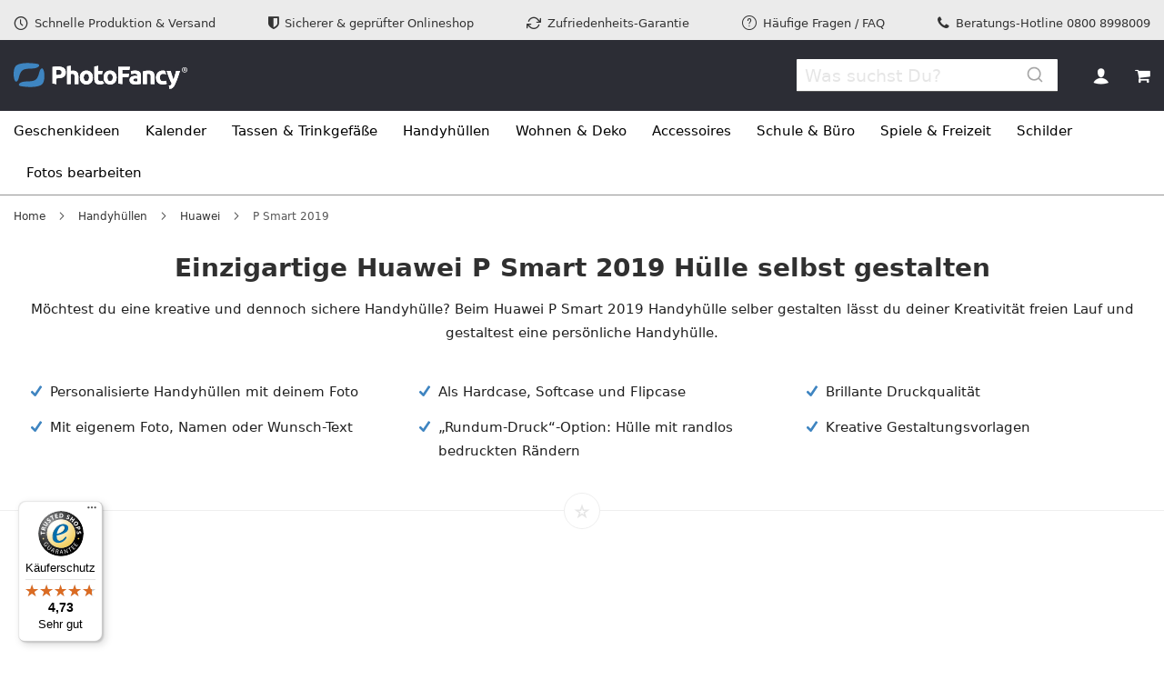

--- FILE ---
content_type: text/html; charset=UTF-8
request_url: https://www.photofancy.de/handyhuelle-selbst-gestalten/huawei/p-smart-2019
body_size: 30031
content:
<!doctype html>
<html lang="de">
    <head >
        <script>var LOCALE='de\u002DDE';var BASE_URL='https\u003A\u002F\u002Fwww.photofancy.de\u002F';var require={'baseUrl':'https\u003A\u002F\u002Fwww.photofancy.de\u002Fstatic\u002Fversion1768379481\u002Ffrontend\u002FPearl\u002Fweltpixel_custom\u002Fde_DE'};</script>        <meta charset="utf-8"/>
<meta name="title" content="Huawei P Smart 2019 Handyhülle selbst gestalten"/>
<meta name="description" content="Gestalte deine eigene Huawei P Smart 2019 Handyhülle direkt im Browser selber und designe sie mit eigenem Foto."/>
<meta name="keywords" content="bildbearbeitung, fotobearbeitung, ecards, postkarten, bilder, fotos, bearbeiten, kostenlos, gratis, fotogeschenke"/>
<meta name="robots" content="INDEX,FOLLOW"/>
<meta name="viewport" content="width=device-width, initial-scale=1"/>
<meta name="format-detection" content="telephone=no"/>
<title>Huawei P Smart 2019 Handyhülle selbst gestalten</title>
<link  rel="stylesheet" type="text/css"  media="all" href="https://www.photofancy.de/static/version1768379481/_cache/merged/b0ddb4092ffb11f7b5ec47d2e8ba8ad4.min.css" /><link as="style" rel="preload" type="text/css" media="screen and (min-width: 768px)" href="https://www.photofancy.de/static/version1768379481/frontend/Pearl/weltpixel_custom/de_DE/css/styles-l.min.css" onload="this.rel='stylesheet'" /><noscript><link href="https://www.photofancy.de/static/version1768379481/frontend/Pearl/weltpixel_custom/de_DE/css/styles-l.min.css" media="screen and (min-width: 768px)" rel="stylesheet" type="text/css"></noscript><link as="style" rel="preload" type="text/css" media="screen and (max-width: 768px)" href="https://www.photofancy.de/static/version1768379481/frontend/Pearl/weltpixel_custom/de_DE/WeltPixel_NavigationLinks/css/navigation_mobile.min.css" onload="this.rel='stylesheet'" /><noscript><link href="https://www.photofancy.de/static/version1768379481/frontend/Pearl/weltpixel_custom/de_DE/WeltPixel_NavigationLinks/css/navigation_mobile.min.css" media="screen and (max-width: 768px)" rel="stylesheet" type="text/css"></noscript><link as="style" rel="preload" type="text/css" media="screen and (min-width: 769px)" href="https://www.photofancy.de/static/version1768379481/frontend/Pearl/weltpixel_custom/de_DE/WeltPixel_NavigationLinks/css/navigation_desktop.min.css" onload="this.rel='stylesheet'" /><noscript><link href="https://www.photofancy.de/static/version1768379481/frontend/Pearl/weltpixel_custom/de_DE/WeltPixel_NavigationLinks/css/navigation_desktop.min.css" media="screen and (min-width: 769px)" rel="stylesheet" type="text/css"></noscript>
<link rel="preload" as="font" crossorigin="anonymous" href="https://www.photofancy.de/static/version1768379481/frontend/Pearl/weltpixel_custom/de_DE/fonts/Luma-Icons.woff2" />
<link rel="preload" as="font" crossorigin="anonymous" href="https://www.photofancy.de/static/version1768379481/frontend/Pearl/weltpixel_custom/de_DE/fonts/open-sans-v34-latin_latin-ext-300.woff2" />
<link rel="preload" as="font" crossorigin="anonymous" href="https://www.photofancy.de/static/version1768379481/frontend/Pearl/weltpixel_custom/de_DE/fonts/open-sans-v34-latin_latin-ext-regular.woff2" />
<link rel="preload" as="font" crossorigin="anonymous" href="https://www.photofancy.de/static/version1768379481/frontend/Pearl/weltpixel_custom/de_DE/fonts/open-sans-v34-latin_latin-ext-600.woff2" />
<link rel="preload" as="font" crossorigin="anonymous" href="https://www.photofancy.de/static/version1768379481/frontend/Pearl/weltpixel_custom/de_DE/fonts/open-sans-v34-latin_latin-ext-700.woff2" />
<link rel="preload" as="font" crossorigin="anonymous" href="https://www.photofancy.de/static/version1768379481/frontend/Pearl/weltpixel_custom/de_DE/WeltPixel_DesignElements/fonts/Simple-Line-Icons.woff2" />
<link rel="preload" as="font" crossorigin="anonymous" href="https://www.photofancy.de/static/version1768379481/frontend/Pearl/weltpixel_custom/de_DE/WeltPixel_DesignElements/fonts/lined-icons.woff2" />
<link rel="preload" as="font" crossorigin="anonymous" href="https://www.photofancy.de/static/version1768379481/frontend/Pearl/weltpixel_custom/de_DE/WeltPixel_DesignElements/fonts/font-icons.woff2" />
<link  rel="canonical" href="https://www.photofancy.de/handyhuelle-selbst-gestalten/huawei/p-smart-2019" />
<link  rel="alternate" hreflang="de-CH" href="https://www.photofancy.ch/de/handyhuelle-selbst-gestalten/huawei/p-smart-2019" />
<link  rel="alternate" hreflang="de-AT" href="https://www.photofancy.at/handyhuelle-selbst-gestalten/huawei/p-smart-2019" />
<link  rel="alternate" hreflang="fr-CH" href="https://www.photofancy.ch/fr/coque-personnalisee/huawei/p-smart-2019" />
<link  rel="alternate" hreflang="de-DE" href="https://www.photofancy.de/handyhuelle-selbst-gestalten/huawei/p-smart-2019" />
<link  rel="alternate" hreflang="ro-RO" href="https://www.photofancy.ro/huse-personalizate/huawei/p-smart-2019" />
<link  rel="alternate" hreflang="pl-PL" href="https://www.photofancy.pl/etui-na-telefon-ze-zdjeciem/huawei/p-smart-2019" />
<link  rel="icon" type="image/x-icon" href="https://www.photofancy.de/media/favicon/stores/5/favicon-32x32.png" />
<link rel="shortcut icon" type="image/x-icon" href="https://www.photofancy.de/media/favicon/stores/5/favicon-32x32.png" /><style>
*,:before,:after {
    --tw-ring-offset-shadow: 0 0 #0000;
    --tw-ring-shadow: 0 0 #0000;
    --tw-shadow: 0 0 #0000;
    --tw-shadow-colored: 0 0 #0000;
}

.shadow-md {
    --tw-shadow: 0 4px 6px -1px rgba(0, 0, 0, 0.1), 0 2px 4px -1px rgba(0, 0, 0, 0.06);
    box-shadow: var(--tw-ring-offset-shadow, 0 0 #0000), var(--tw-ring-shadow, 0 0 #0000), var(--tw-shadow);  
}

.rounded-t-none {
    border-top-left-radius: 0px;
    border-top-right-radius: 0px;
}

.rounded-b-none {
    border-bottom-left-radius: 0px;
    border-bottom-right-radius: 0px;
}

    .rounded-b-2xl {
        border-bottom-right-radius: 1rem;
        border-bottom-left-radius: 1rem;
    }
    
    .rounded-t-2xl {
        border-top-right-radius: 1rem;
        border-top-left-radius: 1rem;       
    }

.page-main .payment-method.klarna-payments-method .payment-method-title {
    padding: 20px 15px;
}

@media (min-width: 768px) {
    .md__rounded-b-lg {
        border-bottom-right-radius: 0.5rem;
        border-bottom-left-radius: 0.5rem;
    }
    
     .md__rounded-t-lg {
        border-top-right-radius: 0.5rem;
        border-top-left-radius: 0.5rem;       
    }
    
    .md__rounded-b-2xl {
        border-bottom-right-radius: 1rem;
        border-bottom-left-radius: 1rem;
    }
    
   .md__rounded-t-2xl {
        border-top-right-radius: 1rem;
        border-top-left-radius: 1rem;       
    }

   .page-main .payment-method.klarna-payments-method .payment-method-title {
        padding: 26px 0px;
    }

}

.catalog-category-view .pagebuilder-button-primary {
    border-radius: 9999px;
    margin-right: 0;
}

.theme-pearl.catalog-product-view .page-wrapper button.action.primary {
    border-radius: 9999px;
}

div[class^='payment-method payment-method-mollie_methods'] .payment-method-title {
    display: flex;
} 

div[class^='payment-method payment-method-mollie_methods'] .payment-method-title .label {
    display: flex;
    flex-direction: row-reverse;
    justify-content: space-between;
    width: 100%;
} 

div[class^='payment-method payment-method-mollie_methods'] .payment-method-title .label img {
    width: 50px;
} 

div[class^='payment-method payment-method-mollie_methods'] .payment-method-title .label span {
    display: block;
    line-height: 2.6;
    margin-left: 0.5rem;
}

.theme-pearl .page-wrapper .page-header .header.content .block-search .aa-Form {
    padding: 0 0 6px;
}

.page-header div:has(.amasty-shipbar) {
    display: flex;
}

.cart-summary .cart-totals {
    margin-top: 1rem;
    border-top: 0;
}

#discount-coupon-form .coupon #coupon_code {
font-size: 14px;
height: 4rem;
}

#discount-coupon-form .actions-toolbar .action {
margin-left: 2rem;
height: 4rem;
}

#discount-coupon-form .actions-toolbar .action span {
font-size: 14px;
padding: 1.5rem 0;
}


.account .page-wrapper .block-reorder {
    display: none;
}

.account .sidebar .nav.items {
    padding-left: 2rem;
}

.account .sidebar .nav.item {
    list-style-type: none;
}

.account .page-main .column.main {
    padding-top: 2rem;
}

</style>



        
<meta property="og:type" content="website" />
<meta property="og:title" content="Huawei P Smart 2019 Handyhülle selbst gestalten" />
<meta property="og:description" content="Gestalte deine eigene Huawei P Smart 2019 Handyhülle direkt im Browser selber und designe sie mit eigenem Foto." />
<meta property="og:url" content="https://www.photofancy.de/handyhuelle-selbst-gestalten/huawei/p-smart-2019" />
<meta property="og:locale" content="de_DE" />

<script nonce="ZDB6dWl6NW9oMGVqYTR6YzRtNzYxd3lnNThtajd4Y2s=">window.getWpGA4Cookie=function(name){match=document.cookie.match(new RegExp(name+'=([^;]+)'));if(match)return decodeURIComponent(match[1].replace(/\+/g,' '));};window.ga4AllowServices=false;var isCookieRestrictionModeEnabled=0,currentWebsiteId=5,cookieRestrictionName='user_allowed_save_cookie';if(isCookieRestrictionModeEnabled){allowedCookies=window.getWpGA4Cookie(cookieRestrictionName);if(allowedCookies!==undefined){allowedWebsites=JSON.parse(allowedCookies);if(allowedWebsites[currentWebsiteId]===1){window.ga4AllowServices=true;}}}else{window.ga4AllowServices=true;}</script>
        <!-- Google Tag Manager -->
<script nonce="ZDB6dWl6NW9oMGVqYTR6YzRtNzYxd3lnNThtajd4Y2s="type="text/plain"data-cookiefirst-category="necessary">if(window.ga4AllowServices){(function(w,d,s,l,i){w[l]=w[l]||[];w[l].push({'gtm.start':new Date().getTime(),event:'gtm.js'});var f=d.getElementsByTagName(s)[0],j=d.createElement(s),dl=l!='dataLayer'?'&l='+l:'';j.async=true;j.src='https://www.googletagmanager.com/gtm.js?id='+i+dl;f.parentNode.insertBefore(j,f);})(window,document,'script','dataLayer','GTM-NXPWR77');}</script>
<!-- End Google Tag Manager -->


<script nonce="ZDB6dWl6NW9oMGVqYTR6YzRtNzYxd3lnNThtajd4Y2s="
async
data-environment="production"
src="https://js.klarna.com/web-sdk/v1/klarna.js"
data-client-id="506c968f-2d18-5291-ba3e-1216375abe0a"></script>
        <script nonce="ZDB6dWl6NW9oMGVqYTR6YzRtNzYxd3lnNThtajd4Y2s=">if(window.ga4AllowServices){window.dataLayer=window.dataLayer||[];var dl4Objects=[{"pageName":"Huawei P Smart 2019 Handyh\u00fclle selbst gestalten","pageType":"category"},{"ecommerce":{"items":[{"item_name":"Huawei P Smart 2019 Hardcase","affiliation":"PhotoFancy DE - PhotoFancy DE Store - PhotoFancy DE Store View","item_id":"896009-075d-461c-9059-767bf3235ee4","price":21.95,"item_category":"Handyh\u00fcllen","item_category2":"Huawei","item_category3":"P Smart 2019","item_list_name":"Handyh\u00fcllen\/Huawei\/P Smart 2019","item_list_id":"397","index":1},{"item_name":"Huawei P Smart 2019 Softcase","affiliation":"PhotoFancy DE - PhotoFancy DE Store - PhotoFancy DE Store View","item_id":"791442-d78b-4c5d-8812-25e7ebbf108d","price":23.95,"item_category":"Handyh\u00fcllen","item_category2":"Huawei","item_category3":"P Smart 2019","item_list_name":"Handyh\u00fcllen\/Huawei\/P Smart 2019","item_list_id":"397","index":2},{"item_name":"Huawei P Smart 2019 Flipcase","affiliation":"PhotoFancy DE - PhotoFancy DE Store - PhotoFancy DE Store View","item_id":"549091-3773-416d-ae54-d80c5da62a07","price":26.95,"item_category":"Handyh\u00fcllen","item_category2":"Huawei","item_category3":"P Smart 2019","item_list_name":"Handyh\u00fcllen\/Huawei\/P Smart 2019","item_list_id":"397","index":3}],"item_list_id":"397","item_list_name":"Handyh\u00fcllen\/Huawei\/P Smart 2019"},"event":"view_item_list"}];for(var i in dl4Objects){window.dataLayer.push({ecommerce:null});window.dataLayer.push(dl4Objects[i]);}
var wpGA4Cookies=['wp_ga4_user_id','wp_ga4_customerGroup'];wpGA4Cookies.map(function(cookieName){var cookieValue=window.getWpGA4Cookie(cookieName);if(cookieValue){var dl4Object={};dl4Object[cookieName.replace('wp_ga4_','')]=cookieValue;window.dataLayer.push(dl4Object);}});}</script>
    <script type="text/x-magento-init">{"*":{"Magento_PageCache/js/form-key-provider":{"isPaginationCacheEnabled":0}}}</script>

        <script type="text&#x2F;javascript">var script=document.createElement('script');script.src='https://integrations.etrusted.com/applications/widget.js/v2';script.async=true;script.defer=true;document.head.appendChild(script);</script><script type="application/ld+json">{"@context":"https:\/\/schema.org","@type":"WebSite","url":"https:\/\/www.photofancy.de\/","name":"PhotoFancy"}</script><script type="application/ld+json">{"@context":"https:\/\/schema.org","@type":"Organization","@id":"https:\/\/www.photofancy.de\/","name":"PhotoFancy","telephone":"08008998009","email":"info@photofancy.com","address":{"@type":"PostalAddress","addressCountry":"","addressLocality":"Garbsen","addressRegion":"","streetAddress":"Baumarktstr. 10","postalCode":"30823"},"sameAs":[["https:\/\/www.youtube.com\/user\/photofancyTV","https:\/\/www.facebook.com\/photofancy","https:\/\/www.xing.com\/companies\/photofancygmbh"]],"image":"https:\/\/www.photofancy.de\/media\/seller_image\/default\/t1.png","url":"https:\/\/www.photofancy.de\/"}</script><script type="application/ld+json">{"@context":"https:\/\/schema.org","@type":"BreadcrumbList","itemListElement":[{"@type":"ListItem","item":{"@id":"https:\/\/www.photofancy.de\/handyhuelle-selbst-gestalten","name":"Handyh\u00fcllen"},"position":1},{"@type":"ListItem","item":{"@id":"https:\/\/www.photofancy.de\/handyhuelle-selbst-gestalten\/huawei","name":"Huawei"},"position":2},{"@type":"ListItem","item":{"@id":"https:\/\/www.photofancy.de\/handyhuelle-selbst-gestalten\/huawei\/p-smart-2019","name":"P Smart 2019"},"position":3}]}</script>    <script type="application/ld+json">{"@context":"https://schema.org","@type":"BreadcrumbList","itemListElement":[{"@type":"ListItem","position":1,"item":{"@id":"https://www.photofancy.de/","name":"Home"}},{"@type":"ListItem","position":2,"item":{"@id":"https://www.photofancy.de/handyhuelle-selbst-gestalten","name":"Handyhüllen"}},{"@type":"ListItem","position":3,"item":{"@id":"https://www.photofancy.de/handyhuelle-selbst-gestalten/huawei","name":"Huawei"}}]}</script>
    
    <script>window.algoliaConfig={"instant":{"enabled":false,"selector":".columns","isAddToCartEnabled":true,"addToCartParams":{"action":"https:\/\/www.photofancy.de\/checkout\/cart\/add\/","formKey":"tULXaQ0LR4d1QUrS","redirectUrlParam":"uenc"},"infiniteScrollEnabled":false,"urlTrackedParameters":["query","attribute:*","index","page"],"isSearchBoxEnabled":false,"isVisualMerchEnabled":false,"categorySeparator":" \/\/\/ ","categoryPageIdAttribute":"categoryPageId","isCategoryNavigationEnabled":false,"hidePagination":false},"autocomplete":{"enabled":true,"selector":".algolia-search-input","sections":[{"name":"pages","label":"Inhalte","hitsPerPage":"2"}],"nbOfProductsSuggestions":6,"nbOfCategoriesSuggestions":4,"nbOfQueriesSuggestions":0,"isDebugEnabled":false,"isNavigatorEnabled":true,"debounceMilliseconds":300,"minimumCharacters":0},"landingPage":{"query":"","configuration":"[]"},"recommend":{"enabledFBT":false,"enabledRelated":false,"enabledFBTInCart":false,"enabledRelatedInCart":false,"enabledLookingSimilar":0,"limitFBTProducts":6,"limitRelatedProducts":6,"limitTrendingItems":6,"limitLookingSimilar":6,"enabledTrendItems":0,"trendItemFacetName":null,"trendItemFacetValue":null,"isTrendItemsEnabledInPDP":0,"isTrendItemsEnabledInCartPage":0,"isAddToCartEnabledInFBT":false,"isAddToCartEnabledInRelatedProduct":false,"isAddToCartEnabledInTrendsItem":false,"isAddToCartEnabledInLookingSimilar":false,"FBTTitle":"Frequently bought together","relatedProductsTitle":"Related products","trendingItemsTitle":"Trending items","addToCartParams":{"action":"https:\/\/www.photofancy.de\/checkout\/cart\/add\/","formKey":"tULXaQ0LR4d1QUrS","redirectUrlParam":"uenc"},"isLookingSimilarEnabledInPDP":0,"isLookingSimilarEnabledInCartPage":0,"lookingSimilarTitle":"Looking Similar"},"extensionVersion":"3.15.1","applicationId":"TYS1N6VZZY","indexName":"m2_prod_storeview_de","apiKey":"YjNhZTJmMDc4N2QwZGFjM2RhNzg1OGZhYTcwN2VmNzE5NDYyMGVmNjQ2MGQ0OWNjZDlmMzJkYjFhZmEwZDVlZXRhZ0ZpbHRlcnM9JnZhbGlkVW50aWw9MTc2ODkzNzQzOA==","attributeFilter":[],"facets":[{"attribute":"price","type":"slider","label":"Price","searchable":"2","create_rule":"2"},{"attribute":"categories","type":"conjunctive","label":"Categories","searchable":"2","create_rule":"2"},{"attribute":"color","type":"disjunctive","label":"Colors","searchable":"1","create_rule":"2"}],"areCategoriesInFacets":true,"hitsPerPage":9,"sortingIndices":[{"attribute":"price","sort":"asc","sortLabel":"Lowest price","name":"m2_prod_storeview_de_products_price_default_asc","ranking":["asc(price.EUR.default)","typo","geo","words","filters","proximity","attribute","exact","custom"],"label":"Lowest price"},{"attribute":"price","sort":"desc","sortLabel":"Highest price","name":"m2_prod_storeview_de_products_price_default_desc","ranking":["desc(price.EUR.default)","typo","geo","words","filters","proximity","attribute","exact","custom"],"label":"Highest price"},{"attribute":"created_at","sort":"desc","sortLabel":"Newest first","name":"m2_prod_storeview_de_products_created_at_desc","ranking":["desc(created_at)","typo","geo","words","filters","proximity","attribute","exact","custom"],"label":"Newest first"}],"isSearchPage":false,"isCategoryPage":false,"isLandingPage":false,"removeBranding":true,"productId":null,"priceKey":".EUR.default","priceGroup":null,"origFormatedVar":"price.EUR.default_original_formated","tierFormatedVar":"price.EUR.default_tier_formated","currencyCode":"EUR","currencySymbol":"\u20ac","priceFormat":{"pattern":"%s\u00a0\u20ac","precision":2,"requiredPrecision":2,"decimalSymbol":",","groupSymbol":".","groupLength":3,"integerRequired":false},"maxValuesPerFacet":10,"autofocus":true,"resultPageUrl":"https:\/\/www.photofancy.de\/catalogsearch\/result\/","request":{"query":"","refinementKey":"","refinementValue":"","categoryId":"","landingPageId":"","path":"","level":"","parentCategory":"","childCategories":[],"url":"https:\/\/www.photofancy.de\/handyhuelle-selbst-gestalten\/huawei\/p-smart-2019"},"showCatsNotIncludedInNavigation":true,"showSuggestionsOnNoResultsPage":true,"baseUrl":"https:\/\/www.photofancy.de","popularQueries":[],"useAdaptiveImage":false,"urls":{"logo":"https:\/\/www.photofancy.de\/static\/version1768379481\/frontend\/Pearl\/weltpixel_custom\/de_DE\/Algolia_AlgoliaSearch\/js\/images\/algolia-logo-blue.svg"},"cookieConfiguration":{"customerTokenCookie":"_ALGOLIA_MAGENTO_AUTH","consentCookieName":"user_allowed_save_cookie","cookieAllowButtonSelector":"#btn-cookie-allow","cookieRestrictionModeEnabled":false,"cookieDuration":"15552000000"},"ccAnalytics":{"enabled":false,"ISSelector":".ais-hits--item a.result, .ais-infinite-hits--item a.result","conversionAnalyticsMode":null,"addToCartSelector":".action.primary.tocart","orderedProductIds":[]},"isPersonalizationEnabled":false,"personalization":{"enabled":false,"viewedEvents":{"viewProduct":{"eventName":"Viewed Product","enabled":false,"method":"viewedObjectIDs"}},"clickedEvents":{"productClicked":{"eventName":"Product Clicked","enabled":false,"selector":".ais-Hits-item a.result, .ais-InfiniteHits-item a.result","method":"clickedObjectIDs"},"productRecommended":{"eventName":"Recommended Product Clicked","enabled":false,"selector":".products-upsell .product-item","method":"clickedObjectIDs"}},"filterClicked":{"eventName":"Filter Clicked","enabled":false,"method":"clickedFilters"}},"analytics":{"enabled":false,"delay":"3000","triggerOnUiInteraction":"1","pushInitialSearch":"0"},"now":1768780800,"queue":{"isEnabled":true,"nbOfJobsToRun":20,"retryLimit":3,"nbOfElementsPerIndexingJob":300},"isPreventBackendRenderingEnabled":false,"translations":{"to":"bis","or":"oder","go":"Gehe","popularQueries":"Du kannst es mit beliebten Suchanfragen versuchen","seeAll":"Alle Produkte anzeigen","allDepartments":"Alle Kategorien","seeIn":"Zeige Produkte in","orIn":"oder in","noProducts":"Keine Produkte zu dieser Suchanfrage","noResults":"Keine Suchergebnisse","refine":"Verfeinern","selectedFilters":"Ausgew\u00e4hlte Filter","clearAll":"Alle l\u00f6schen","previousPage":"Vorherige Seite","nextPage":"N\u00e4chste Seite","searchFor":"Suche nach Produkten","relevance":"Relevanz","categories":"Kategorien","products":"Produkten","suggestions":"Suggestions","searchBy":"Suche nach","searchForFacetValuesPlaceholder":"Suche nach anderen ...","showMore":"Mehr Produkte anzeigen","searchTitle":"Search results for","placeholder":"Was suchst Du?","addToCart":"In den Warenkorb"}};</script>

    
<script type="application/ld+json">{"@context":"https:\/\/schema.org\/","@type":"WebPage","url":"https:\/\/www.photofancy.de\/handyhuelle-selbst-gestalten\/huawei\/p-smart-2019","mainEntity":{"@context":"https:\/\/schema.org","@type":"OfferCatalog","name":"P Smart 2019","url":"https:\/\/www.photofancy.de\/handyhuelle-selbst-gestalten\/huawei\/p-smart-2019","numberOfItems":3,"itemListElement":[]},"speakable":{"@type":"SpeakableSpecification","cssSelector":[".category-description"],"xpath":["\/html\/head\/title"]}}</script></head>
    <body data-container="body"
          data-mage-init='{"loaderAjax": {}, "loader": { "icon": "https://www.photofancy.de/static/version1768379481/frontend/Pearl/weltpixel_custom/de_DE/images/loader-2.gif"}}'
        class="pl-thm-pearl pl-thm-pearl-weltpixel_custom theme-pearl page-with-filter wp-ln-filter-page wp-ais store-view-storeview_de page-products categorypath-handyhuelle-selbst-gestalten-huawei-p-smart-2019 category-p-smart-2019 default-layer catalog-category-view page-layout-1column" id="html-body">
        <!-- Google Tag Manager (noscript) -->
<noscript><iframe src="https://www.googletagmanager.com/ns.html?id=GTM-NXPWR77"
height="0" width="0" style="display:none;visibility:hidden"></iframe></noscript>
<!-- End Google Tag Manager (noscript) -->




<div class="cookie-status-message" id="cookie-status">
    The store will not work correctly in the case when cookies are disabled.</div>




    <noscript>
        <div class="message global noscript">
            <div class="content">
                <p>
                    <strong>JavaScript scheint in deinem Browser deaktiviert zu sein.</strong>
                    <span>
                        Um unsere Seite in vollem Umfang nutzen zu können, aktiviere bitte Javascript in deinem Browser.                    </span>
                </p>
            </div>
        </div>
    </noscript>




    

            
    <div class="page-wrapper"><div class="page-header page-header-v2"><header class="page-header"><div class="preheader--wrapper"><div data-content-type="html" data-appearance="default" data-element="main" data-decoded="true"><div class="preheader--wrapper">
  <div class="row hidden-xs">
    <ul class="preheader__links">
        <li>
            <a href="https://www.photofancy.de/informationen/versand"><i class="icon-line-clock"></i>Schnelle Produktion &amp; Versand</a>
        </li>        
        <li>
            <a href="https://www.photofancy.de/informationen/sicherheit"><i class="icon-shield"></i>Sicherer &amp; geprüfter Onlineshop</a>
        </li>
        <li class="hidden-sm">
            <a href="https://www.photofancy.de/informationen/kundenzufriedenheit"><i class="icon-line-repeat"></i>Zufriedenheits-Garantie</a>
        </li>
        <li>
            <a href="https://www.photofancy.de/faq"><i class="icon-line2-question"></i>Häufige Fragen / FAQ</a>
        </li>
        <li class="hidden-md hidden-sm"><i class="icon-phone3"></i>Beratungs-Hotline <a href="tel:08008998009">0800 8998009</a></li>
    </ul>
  </div>
</div></div><style></style></div><div class="panel wrapper"><div class="panel header"><a class="action skip contentarea"
   href="#contentarea">
    <span>
        Direkt zum Inhalt    </span>
</a>
<ul class="header links">    <li class="greet welcome" data-bind="scope: 'customer'">
        <!-- ko if: customer().fullname  -->
        <span class="logged-in"
              data-bind="text: new String('Willkommen, %1!').replace('%1', customer().fullname)">
        </span>
        <!-- /ko -->
        <!-- ko ifnot: customer().fullname  -->
        <span class="not-logged-in"
              data-bind="html: 'Willkommen&#x20;bei&#x20;PhotoFancy'"></span>
                <!-- /ko -->
    </li>
    
<li class="link authorization-link" data-label="oder">
    <a href="https://www.photofancy.de/customer/account/login/referer/aHR0cHM6Ly93d3cucGhvdG9mYW5jeS5kZS9oYW5keWh1ZWxsZS1zZWxic3QtZ2VzdGFsdGVuL2h1YXdlaS9wLXNtYXJ0LTIwMTk%2C/"        >Anmelden</a>
</li>
<li class="nav item"><a href="https://www.photofancy.de/faq/">FAQ</a></li><li><a href="https://www.photofancy.de/customer/account/create/" id="idrv7UPAGw" >Ein Konto erstellen</a></li></ul></div></div><div class="header content"><span data-action="toggle-nav" class="action nav-toggle"><span>Navigation umschalten</span></span>

    <div class="desktop-logo desktop-logo-all">
        <a
            class="logo "
            href="https://www.photofancy.de/"
            title="PhotoFancy"
            aria-label="store logo">
            <img src="https://www.photofancy.de/static/version1768379481/frontend/Pearl/weltpixel_custom/de_DE/images/pf_logo_light.svg"
                 title="PhotoFancy"
                 alt="PhotoFancy"
                width="170"                            />
        </a>
    </div>
<div class="header_right"><ul class="compare wrapper"><li class="item link compare" data-bind="scope: 'compareProducts'" data-role="compare-products-link">
    <a class="action compare no-display" title="Produkte&#x20;vergleichen"
       data-bind="attr: {'href': compareProducts().listUrl}, css: {'no-display': !compareProducts().count}"
    >
        Produkte vergleichen        <span class="counter qty" data-bind="text: compareProducts().countCaption"></span>
    </a>
</li>

</ul>
<div data-block="minicart" class="minicart-wrapper">
    <a class="action showcart" href="https://www.photofancy.de/checkout/cart/"
       data-bind="scope: 'minicart_content'">
        <span class="text">Mein Warenkorb</span>
        <span class="counter qty empty"
              data-bind="css: { empty: !!getCartParam('summary_count') == false && !isLoading() },
               blockLoader: isLoading">
            <span class="counter-number">
                <!-- ko if: getCartParam('summary_count') -->
                <!-- ko text: getCartParam('summary_count').toLocaleString(window.LOCALE) --><!-- /ko -->
                <!-- /ko -->
            </span>
            <span class="counter-label">
            <!-- ko if: getCartParam('summary_count') -->
                <!-- ko text: getCartParam('summary_count').toLocaleString(window.LOCALE) --><!-- /ko -->
                <!-- ko i18n: 'items' --><!-- /ko -->
            <!-- /ko -->
            </span>
        </span>
    </a>
                                
</div>
</div>    
    <div id="algoliaAutocomplete" class="block block-search algolia-search-block algolia-search-input"></div>
</div></header></div>    <div class="sections nav-sections-2&#x20;nav-sections">
                <div class="section-items nav-sections-2&#x20;nav-sections-items"
             data-mage-init='{"tabs":{"openedState":"active"}}'>
                                            <div class="section-item-title nav-sections-2&#x20;nav-sections-item-title"
                     data-role="collapsible">
                    <a class="nav-sections-2&#x20;nav-sections-item-switch"
                       data-toggle="switch" href="#store.menu">
                        Menü                    </a>
                </div>
                <div class="section-item-content nav-sections-2&#x20;nav-sections-item-content"
                     id="store.menu"
                     data-role="content">
                    
<nav class="navigation" data-action="navigation">
    <ul data-mage-init='{"menu":{"responsive":true, "expanded":true, "position":{"my":"left top","at":"left bottom"}}}'>
        <li  class="megamenu level-top-sectioned  level0 nav-1 category-item first level-top parent disabled-link mm-first-item mm-has-children"   ><a href="javascript:void(0);"  class="level-top label-position-center"><span class="mm-subcategory-title bottom-fade-in" >Geschenkideen</span></a><ul class="level0 submenu sectioned  " style="display: none;"><li class="submenu-child"><ul class="columns-group starter" style="width: auto"><li  class="megamenu level1 nav-1-1 category-item first mm-first-item mm-no-children" data-has-children="1" style="width: auto" ><a href="https://www.photofancy.de/geschenkideen/fotogeschenke"  class=" label-position-center " ><span class="mm-subcategory-title bottom-fade-in" >Fotogeschenke</span></a></li><li  class="megamenu level1 nav-1-2 category-item mm-no-children" data-has-children="1" style="width: auto" ><a href="https://www.photofancy.de/geschenkideen/gravurgeschenke"  class=" label-position-center " ><span class="mm-subcategory-title bottom-fade-in" >Gravurgeschenke</span></a></li><li  class="megamenu level1 nav-1-3 category-item mm-no-children" data-has-children="1" style="width: auto" ><a href="https://www.photofancy.de/geschenkideen/holzgeschenke"  class=" label-position-center " ><span class="mm-subcategory-title bottom-fade-in" >Holzgeschenke</span></a></li><li  class="megamenu level1 nav-1-4 category-item mm-no-children" data-has-children="1" style="width: auto" ><a href="https://www.photofancy.de/geschenkideen/produktneuheiten"  class=" label-position-center " ><span class="mm-subcategory-title bottom-fade-in" >Neue Geschenkideen</span></a></li></ul><ul class="columns-group inner"style="width: auto"><li  class="megamenu level1 nav-1-5 category-item parent mm-has-children" data-has-children="1" style="width: auto" ><a href="https://www.photofancy.de/geschenkideen/geschenk-anlaesse"  class="mm-category-title label-position-center " ><span class="mm-subcategory-title bottom-fade-in" >Anlässe</span></a><ul class="level1 submenu   " style="display: none;"><li  class="megamenu level2 nav-1-5-1 category-item first mm-first-item mm-no-children"   ><a href="https://www.photofancy.de/geschenkideen/geschenk-anlaesse/muttertag"  class=" label-position-center " ><span class="mm-subcategory-title bottom-fade-in" >Muttertag</span></a></li><li  class="megamenu level2 nav-1-5-2 category-item mm-no-children"   ><a href="https://www.photofancy.de/geschenkideen/geschenk-anlaesse/vatertag"  class=" label-position-center " ><span class="mm-subcategory-title bottom-fade-in" >Vatertag</span></a></li><li  class="megamenu level2 nav-1-5-3 category-item mm-no-children"   ><a href="https://www.photofancy.de/geschenkideen/geschenk-anlaesse/valentinstag"  class=" label-position-center " ><span class="mm-subcategory-title bottom-fade-in" >Valentinstag</span></a></li><li  class="megamenu level2 nav-1-5-4 category-item mm-no-children"   ><a href="https://www.photofancy.de/geschenkideen/geschenk-anlaesse/ostern"  class=" label-position-center " ><span class="mm-subcategory-title bottom-fade-in" >Ostern</span></a></li><li  class="megamenu level2 nav-1-5-5 category-item mm-no-children"   ><a href="https://www.photofancy.de/geschenkideen/geschenk-anlaesse/hochzeit"  class=" label-position-center " ><span class="mm-subcategory-title bottom-fade-in" >Hochzeit</span></a></li><li  class="megamenu level2 nav-1-5-6 category-item last mm-no-children"   ><a href="https://www.photofancy.de/geschenkideen/geschenk-anlaesse/weihnachten"  class=" label-position-center " ><span class="mm-subcategory-title bottom-fade-in" >Weihnachten</span></a></li></ul><!-- end submenu --></li></ul><ul class="columns-group inner"style="width: auto"><li  class="megamenu level1 nav-1-6 category-item last parent disabled-link mm-has-children" data-has-children="1" style="width: auto" ><a href="javascript:void(0);"  class="mm-category-title label-position-center " ><span class="mm-subcategory-title bottom-fade-in" >Themen</span></a><ul class="level1 submenu   " style="display: none;"><li  class="megamenu level2 nav-1-6-1 category-item first mm-first-item mm-no-children"   ><a href="https://www.photofancy.de/geschenkideen/themen/camping-geschenke"  class=" label-position-center " ><span class="mm-subcategory-title bottom-fade-in" >Camping-Geschenke</span></a></li><li  class="megamenu level2 nav-1-6-2 category-item mm-no-children"   ><a href="https://www.photofancy.de/geschenkideen/themen/liebesgeschenke"  class=" label-position-center " ><span class="mm-subcategory-title bottom-fade-in" >Liebesgeschenke</span></a></li><li  class="megamenu level2 nav-1-6-3 category-item mm-no-children"   ><a href="https://www.photofancy.de/geschenkideen/themen/einschulungs-geschenke"  class=" label-position-center " ><span class="mm-subcategory-title bottom-fade-in" >Einschulungsgeschenke</span></a></li><li  class="megamenu level2 nav-1-6-4 category-item mm-no-children"   ><a href="https://www.photofancy.de/geschenkideen/themen/geschenke-zur-geburt"  class=" label-position-center " ><span class="mm-subcategory-title bottom-fade-in" >Geschenke zur Geburt</span></a></li><li  class="megamenu level2 nav-1-6-5 category-item last mm-no-children"   ><a href="https://www.photofancy.de/geschenkideen/themen/grillgeschenke"  class=" label-position-center " ><span class="mm-subcategory-title bottom-fade-in" >Grillgeschenke</span></a></li></ul><!-- end submenu --></li><span class="close columns-group last"></span></ul></li><!-- end submenu-child --></ul><!-- end submenu --></li><li  class="megamenu level-top-sectioned  level0 nav-2 category-item level-top parent mm-has-children"   ><a href="https://www.photofancy.de/fotokalender"  class="level-top label-position-center"><span class="mm-subcategory-title bottom-fade-in" >Kalender</span></a><ul class="level0 submenu sectioned  " style="display: none;"><li class="submenu-child"><ul class="columns-group starter" style="width: auto"><li  class="megamenu level1 nav-2-1 category-item first mm-first-item mm-no-children"  style="width: auto" ><a href="https://www.photofancy.de/fotokalender/wandkalender"  class=" label-position-center " ><span class="mm-subcategory-title bottom-fade-in" >Wandkalender</span></a></li></ul><ul class="columns-group inner" style="width: auto"><li  class="megamenu level1 nav-2-2 category-item mm-no-children"  style="width: auto" ><a href="https://www.photofancy.de/fotokalender/tischkalender"  class=" label-position-center " ><span class="mm-subcategory-title bottom-fade-in" >Tischkalender</span></a></li></ul><ul class="columns-group inner" style="width: auto"><li  class="megamenu level1 nav-2-3 category-item last mm-no-children"  style="width: auto" ><a href="https://www.photofancy.de/fotokalender/jahresplaner"  class=" label-position-center " ><span class="mm-subcategory-title bottom-fade-in" >Jahresplaner</span></a></li><span class="close columns-group last"></span></ul></li><!-- end submenu-child --></ul><!-- end submenu --></li><li  class="megamenu level-top-sectioned  level0 nav-3 category-item level-top parent mm-has-children"   ><a href="https://www.photofancy.de/tassen-trinkgefaesse"  class="level-top label-position-center"><span class="mm-subcategory-title bottom-fade-in" >Tassen &amp; Trinkgefäße</span></a><ul class="level0 submenu sectioned hide-all-category  " style="display: none;"><li class="submenu-child"><ul class="columns-group starter" style="width: auto"><li  class="megamenu level1 nav-3-1 category-item first parent mm-first-item mm-has-children" data-has-children="1" style="width: auto" ><a href="https://www.photofancy.de/tassen-trinkgefaesse/fototassen"  class="mm-category-title label-position-center " ><span class="mm-subcategory-title bottom-fade-in" >Fototassen</span></a><ul class="level1 submenu   " style="display: none;"><li  class="megamenu level2 nav-3-1-1 category-item first mm-first-item mm-no-children"   ><a href="https://www.photofancy.de/tassen-trinkgefaesse/fototassen/zaubertasse"  class=" label-position-center " ><span class="mm-subcategory-title bottom-fade-in" >Zaubertasse</span></a></li><li  class="megamenu level2 nav-3-1-2 category-item mm-no-children"   ><a href="https://www.photofancy.de/tassen-trinkgefaesse/fototassen/emaille-tasse-mit-foto-bedrucken"  class=" label-position-center " ><span class="mm-subcategory-title bottom-fade-in" >Emaille Tassen</span></a></li><li  class="megamenu level2 nav-3-1-3 category-item mm-no-children"   ><a href="https://www.photofancy.de/tassen-trinkgefaesse/fototassen/xl-jumbobecher"  class=" label-position-center " ><span class="mm-subcategory-title bottom-fade-in" >Jumbobecher</span></a></li><li  class="megamenu level2 nav-3-1-4 category-item mm-no-children"   ><a href="https://www.photofancy.de/tassen-trinkgefaesse/fototassen/espressotassen-bedrucken"  class=" label-position-center " ><span class="mm-subcategory-title bottom-fade-in" >Espressotasse</span></a></li><li  class="megamenu level2 nav-3-1-5 category-item mm-no-children"   ><a href="https://www.photofancy.de/tassen-trinkgefaesse/fototassen/cookie-tasse-bedrucken"  class=" label-position-center " ><span class="mm-subcategory-title bottom-fade-in" >Cookie-Tasse</span></a></li><li  class="megamenu level2 nav-3-1-6 category-item mm-no-children"   ><a href="https://www.photofancy.de/tassen-trinkgefaesse/fototassen/farbige-tassen-bedrucken"  class=" label-position-center " ><span class="mm-subcategory-title bottom-fade-in" >Farbige Tassen</span></a></li><li  class="megamenu level2 nav-3-1-7 category-item mm-no-children"   ><a href="https://www.photofancy.de/tassen-trinkgefaesse/fototassen/loeffeltasse"  class=" label-position-center " ><span class="mm-subcategory-title bottom-fade-in" >Löffeltasse</span></a></li><li  class="megamenu level2 nav-3-1-8 category-item mm-no-children"   ><a href="https://www.photofancy.de/tassen-trinkgefaesse/fototassen/geburtstagstasse"  class=" label-position-center " ><span class="mm-subcategory-title bottom-fade-in" >Geburtstagstasse </span></a></li><li  class="megamenu level2 nav-3-1-9 category-item mm-no-children"   ><a href="https://www.photofancy.de/tassen-trinkgefaesse/fototassen/liebestasse"  class=" label-position-center " ><span class="mm-subcategory-title bottom-fade-in" >Liebestasse</span></a></li><li  class="megamenu level2 nav-3-1-10 category-item mm-no-children"   ><a href="https://www.photofancy.de/tassen-trinkgefaesse/fototassen/kindertassen"  class=" label-position-center " ><span class="mm-subcategory-title bottom-fade-in" >Kindertasse</span></a></li><li  class="megamenu level2 nav-3-1-11 category-item last mm-no-children"   ><a href="https://www.photofancy.de/tassen-trinkgefaesse/fototassen/edelstahltasse"  class=" label-position-center " ><span class="mm-subcategory-title bottom-fade-in" >Edelstahltasse</span></a></li></ul><!-- end submenu --></li><li  class="megamenu level1 nav-3-2 category-item mm-no-children" data-has-children="1" style="width: auto" ><a href="https://www.photofancy.de/tassen-trinkgefaesse/face-swap-tassen"  class=" label-position-center " ><span class="mm-subcategory-title bottom-fade-in" >Face-Swap Tassen</span></a></li><li  class="megamenu level1 nav-3-3 category-item mm-no-children" data-has-children="1" style="width: auto" ><a href="https://www.photofancy.de/tassen-trinkgefaesse/namenstassen"  class=" label-position-center " ><span class="mm-subcategory-title bottom-fade-in" >Namenstassen</span></a></li></ul><ul class="columns-group inner"style="width: auto"><li  class="megamenu level1 nav-3-4 category-item parent mm-has-children" data-has-children="1" style="width: auto" ><a href="https://www.photofancy.de/tassen-trinkgefaesse/glaeser-foto-und-gravur"  class="mm-category-title label-position-center " ><span class="mm-subcategory-title bottom-fade-in" >Gläser</span></a><ul class="level1 submenu   " style="display: none;"><li  class="megamenu level2 nav-3-4-1 category-item first mm-first-item mm-no-children"   ><a href="https://www.photofancy.de/tassen-trinkgefaesse/glaeser-foto-und-gravur/glasbecher-bedrucken"  class=" label-position-center " ><span class="mm-subcategory-title bottom-fade-in" >Glasbecher</span></a></li><li  class="megamenu level2 nav-3-4-2 category-item mm-no-children"   ><a href="https://www.photofancy.de/tassen-trinkgefaesse/glaeser-foto-und-gravur/latte-macchiato-glas-bedrucken"  class=" label-position-center " ><span class="mm-subcategory-title bottom-fade-in" >Latte Macchiato Glas</span></a></li><li  class="megamenu level2 nav-3-4-3 category-item mm-no-children"   ><a href="https://www.photofancy.de/tassen-trinkgefaesse/glaeser-foto-und-gravur/schnapsglaeser-bedrucken"  class=" label-position-center " ><span class="mm-subcategory-title bottom-fade-in" >Schnapsglas</span></a></li><li  class="megamenu level2 nav-3-4-4 category-item mm-no-children"   ><a href="https://www.photofancy.de/tassen-trinkgefaesse/glaeser-foto-und-gravur/schnapsglas-mini-bierkrug"  class=" label-position-center " ><span class="mm-subcategory-title bottom-fade-in" >Schnapsglas „Mini-Bierkrug“</span></a></li><li  class="megamenu level2 nav-3-4-5 category-item mm-no-children"   ><a href="https://www.photofancy.de/tassen-trinkgefaesse/glaeser-foto-und-gravur/schnapsbank"  class=" label-position-center " ><span class="mm-subcategory-title bottom-fade-in" >Schnapsbank</span></a></li><li  class="megamenu level2 nav-3-4-6 category-item mm-no-children"   ><a href="https://www.photofancy.de/tassen-trinkgefaesse/glaeser-foto-und-gravur/trinkglas-mit-deckel-henkel-strohhalm"  class=" label-position-center " ><span class="mm-subcategory-title bottom-fade-in" >Trinkglas mit Deckel</span></a></li><li  class="megamenu level2 nav-3-4-7 category-item mm-no-children"   ><a href="https://www.photofancy.de/tassen-trinkgefaesse/glaeser-foto-und-gravur/trinkglas-mit-gravur"  class=" label-position-center " ><span class="mm-subcategory-title bottom-fade-in" >Trinkglas mit Gravur</span></a></li><li  class="megamenu level2 nav-3-4-8 category-item mm-no-children"   ><a href="https://www.photofancy.de/tassen-trinkgefaesse/glaeser-foto-und-gravur/weinglas-mit-gravur"  class=" label-position-center " ><span class="mm-subcategory-title bottom-fade-in" >Weingläser mit Gravur</span></a></li><li  class="megamenu level2 nav-3-4-9 category-item mm-no-children"   ><a href="https://www.photofancy.de/tassen-trinkgefaesse/glaeser-foto-und-gravur/sektglas-mit-gravur"  class=" label-position-center " ><span class="mm-subcategory-title bottom-fade-in" >Sektglas mit Gravur</span></a></li><li  class="megamenu level2 nav-3-4-10 category-item mm-no-children"   ><a href="https://www.photofancy.de/tassen-trinkgefaesse/glaeser-foto-und-gravur/weizenbierglas-mit-gravur"  class=" label-position-center " ><span class="mm-subcategory-title bottom-fade-in" >Weizenbierglas mit Gravur</span></a></li><li  class="megamenu level2 nav-3-4-11 category-item last mm-no-children"   ><a href="https://www.photofancy.de/tassen-trinkgefaesse/glaeser-foto-und-gravur/whiskyglas-mit-gravur"  class=" label-position-center " ><span class="mm-subcategory-title bottom-fade-in" >Whiskyglas mit Gravur</span></a></li></ul><!-- end submenu --></li></ul><ul class="columns-group inner"style="width: auto"><li  class="megamenu level1 nav-3-5 category-item mm-no-children" data-has-children="1" style="width: auto" ><a href="https://www.photofancy.de/tassen-trinkgefaesse/tassen-gravur"  class=" label-position-center " ><span class="mm-subcategory-title bottom-fade-in" >Gravur-Tassen</span></a></li><li  class="megamenu level1 nav-3-6 category-item mm-no-children" data-has-children="1" style="width: auto" ><a href="https://www.photofancy.de/tassen-trinkgefaesse/coffee-to-go-becher"  class=" label-position-center " ><span class="mm-subcategory-title bottom-fade-in" >Coffee-to-go Becher</span></a></li><li  class="megamenu level1 nav-3-7 category-item mm-no-children" data-has-children="1" style="width: auto" ><a href="https://www.photofancy.de/tassen-trinkgefaesse/flachmann-mit-gravur"  class=" label-position-center " ><span class="mm-subcategory-title bottom-fade-in" >Flachmann</span></a></li><li  class="megamenu level1 nav-3-8 category-item mm-no-children" data-has-children="1" style="width: auto" ><a href="https://www.photofancy.de/tassen-trinkgefaesse/bierkruege"  class=" label-position-center " ><span class="mm-subcategory-title bottom-fade-in" >Bierkrüge</span></a></li></ul><ul class="columns-group inner"style="width: auto"><li  class="megamenu level1 nav-3-9 category-item mm-no-children" data-has-children="1" style="width: auto" ><a href="https://www.photofancy.de/tassen-trinkgefaesse/trinkflaschen"  class=" label-position-center " ><span class="mm-subcategory-title bottom-fade-in" >Trinkflaschen</span></a></li><li  class="megamenu level1 nav-3-10 category-item mm-no-children" data-has-children="1" style="width: auto" ><a href="https://www.photofancy.de/tassen-trinkgefaesse/thermobecher"  class=" label-position-center " ><span class="mm-subcategory-title bottom-fade-in" >Thermobecher</span></a></li><li  class="megamenu level1 nav-3-11 category-item mm-no-children" data-has-children="1" style="width: auto" ><a href="https://www.photofancy.de/tassen-trinkgefaesse/thermosflasche"  class=" label-position-center " ><span class="mm-subcategory-title bottom-fade-in" >Thermosflaschen</span></a></li><li  class="megamenu level1 nav-3-12 category-item last mm-no-children" data-has-children="1" style="width: auto" ><a href="https://www.photofancy.de/tassen-trinkgefaesse/thermoskanne"  class=" label-position-center " ><span class="mm-subcategory-title bottom-fade-in" >Thermoskannen</span></a></li><span class="close columns-group last"></span></ul></li><!-- end submenu-child --></ul><!-- end submenu --></li><li  class="megamenu level-top-sectioned  level0 nav-4 category-item has-active level-top parent mm-has-children"   ><a href="https://www.photofancy.de/handyhuelle-selbst-gestalten"  class="level-top label-position-center"><span class="mm-subcategory-title bottom-fade-in" >Handyhüllen</span></a><ul class="level0 submenu sectioned  " style="display: none;"><li class="submenu-child"><ul class="columns-group starter" style="width: auto"><li  class="megamenu level1 nav-4-1 category-item first parent mm-first-item mm-has-children" data-has-children="1" style="width: auto" ><a href="https://www.photofancy.de/handyhuelle-selbst-gestalten/apple"  class="mm-category-title label-position-center " ><span class="mm-subcategory-title bottom-fade-in" >Apple iPhone</span></a><ul class="level1 submenu   " style="display: none;"><li  class="megamenu level2 nav-4-1-1 category-item first mm-first-item mm-no-children"   ><a href="https://www.photofancy.de/handyhuelle-selbst-gestalten/apple/iphone-16"  class=" label-position-center " ><span class="mm-subcategory-title bottom-fade-in" >iPhone 16</span></a></li><li  class="megamenu level2 nav-4-1-2 category-item mm-no-children"   ><a href="https://www.photofancy.de/handyhuelle-selbst-gestalten/apple/iphone-16-plus"  class=" label-position-center " ><span class="mm-subcategory-title bottom-fade-in" >iPhone 16 Plus</span></a></li><li  class="megamenu level2 nav-4-1-3 category-item mm-no-children"   ><a href="https://www.photofancy.de/handyhuelle-selbst-gestalten/apple/iphone-16-pro"  class=" label-position-center " ><span class="mm-subcategory-title bottom-fade-in" >iPhone 16 Pro</span></a></li><li  class="megamenu level2 nav-4-1-4 category-item mm-no-children"   ><a href="https://www.photofancy.de/handyhuelle-selbst-gestalten/apple/iphone-16-pro-max"  class=" label-position-center " ><span class="mm-subcategory-title bottom-fade-in" >iPhone 16 Pro Max</span></a></li><li  class="megamenu level2 nav-4-1-5 category-item mm-no-children"   ><a href="https://www.photofancy.de/handyhuelle-selbst-gestalten/apple/iphone-16e"  class=" label-position-center " ><span class="mm-subcategory-title bottom-fade-in" >iPhone 16e</span></a></li><li  class="megamenu level2 nav-4-1-6 category-item mm-no-children"   ><a href="https://www.photofancy.de/handyhuelle-selbst-gestalten/apple/iphone-15"  class=" label-position-center " ><span class="mm-subcategory-title bottom-fade-in" >iPhone 15</span></a></li><li  class="megamenu level2 nav-4-1-7 category-item mm-no-children"   ><a href="https://www.photofancy.de/handyhuelle-selbst-gestalten/apple/iphone-15-plus"  class=" label-position-center " ><span class="mm-subcategory-title bottom-fade-in" >iPhone 15 Plus</span></a></li><li  class="megamenu level2 nav-4-1-8 category-item mm-no-children"   ><a href="https://www.photofancy.de/handyhuelle-selbst-gestalten/apple/iphone-15-pro"  class=" label-position-center " ><span class="mm-subcategory-title bottom-fade-in" >iPhone 15 Pro</span></a></li><li  class="megamenu level2 nav-4-1-9 category-item mm-no-children"   ><a href="https://www.photofancy.de/handyhuelle-selbst-gestalten/apple/iphone-15-pro-max"  class=" label-position-center " ><span class="mm-subcategory-title bottom-fade-in" >iPhone 15 Pro Max</span></a></li><li  class="megamenu level2 nav-4-1-10 category-item mm-no-children"   ><a href="https://www.photofancy.de/handyhuelle-selbst-gestalten/apple/iphone-14"  class=" label-position-center " ><span class="mm-subcategory-title bottom-fade-in" >iPhone 14</span></a></li><li  class="megamenu level2 nav-4-1-11 category-item mm-no-children"   ><a href="https://www.photofancy.de/handyhuelle-selbst-gestalten/apple/iphone-14-plus"  class=" label-position-center " ><span class="mm-subcategory-title bottom-fade-in" >iPhone 14 Plus</span></a></li><li  class="megamenu level2 nav-4-1-12 category-item mm-no-children"   ><a href="https://www.photofancy.de/handyhuelle-selbst-gestalten/apple/iphone-14-pro"  class=" label-position-center " ><span class="mm-subcategory-title bottom-fade-in" >iPhone 14 Pro</span></a></li><li  class="megamenu level2 nav-4-1-13 category-item mm-no-children"   ><a href="https://www.photofancy.de/handyhuelle-selbst-gestalten/apple/iphone-14-pro-max"  class=" label-position-center " ><span class="mm-subcategory-title bottom-fade-in" >iPhone 14 Pro Max</span></a></li><li  class="megamenu level2 nav-4-1-14 category-item mm-no-children"   ><a href="https://www.photofancy.de/handyhuelle-selbst-gestalten/apple/iphone-13"  class=" label-position-center " ><span class="mm-subcategory-title bottom-fade-in" >iPhone 13</span></a></li><li  class="megamenu level2 nav-4-1-15 category-item mm-no-children"   ><a href="https://www.photofancy.de/handyhuelle-selbst-gestalten/apple/iphone-13-mini"  class=" label-position-center " ><span class="mm-subcategory-title bottom-fade-in" >iPhone 13 mini</span></a></li><li  class="megamenu level2 nav-4-1-16 category-item mm-no-children"   ><a href="https://www.photofancy.de/handyhuelle-selbst-gestalten/apple/iphone-13-pro"  class=" label-position-center " ><span class="mm-subcategory-title bottom-fade-in" >iPhone 13 Pro</span></a></li><li  class="megamenu level2 nav-4-1-17 category-item mm-no-children"   ><a href="https://www.photofancy.de/handyhuelle-selbst-gestalten/apple/iphone-13-pro-max"  class=" label-position-center " ><span class="mm-subcategory-title bottom-fade-in" >iPhone 13 Pro Max</span></a></li><li  class="megamenu level2 nav-4-1-18 category-item mm-no-children"   ><a href="https://www.photofancy.de/handyhuelle-selbst-gestalten/apple/iphone-12"  class=" label-position-center " ><span class="mm-subcategory-title bottom-fade-in" >iPhone 12</span></a></li><li  class="megamenu level2 nav-4-1-19 category-item mm-no-children"   ><a href="https://www.photofancy.de/handyhuelle-selbst-gestalten/apple/iphone-12-mini"  class=" label-position-center " ><span class="mm-subcategory-title bottom-fade-in" >iPhone 12 mini</span></a></li><li  class="megamenu level2 nav-4-1-20 category-item mm-no-children"   ><a href="https://www.photofancy.de/handyhuelle-selbst-gestalten/apple/iphone-12-pro"  class=" label-position-center " ><span class="mm-subcategory-title bottom-fade-in" >iPhone 12 Pro</span></a></li><li  class="megamenu level2 nav-4-1-21 category-item mm-no-children"   ><a href="https://www.photofancy.de/handyhuelle-selbst-gestalten/apple/iphone-12-pro-max"  class=" label-position-center " ><span class="mm-subcategory-title bottom-fade-in" >iPhone 12 Pro Max</span></a></li><li  class="megamenu level2 nav-4-1-22 category-item mm-no-children"   ><a href="https://www.photofancy.de/handyhuelle-selbst-gestalten/apple/iphone-se"  class=" label-position-center " ><span class="mm-subcategory-title bottom-fade-in" >iPhone SE</span></a></li><li  class="megamenu level2 nav-4-1-23 category-item mm-no-children"   ><a href="https://www.photofancy.de/handyhuelle-selbst-gestalten/apple/iphone-11"  class=" label-position-center " ><span class="mm-subcategory-title bottom-fade-in" >iPhone 11</span></a></li><li  class="megamenu level2 nav-4-1-24 category-item mm-no-children"   ><a href="https://www.photofancy.de/handyhuelle-selbst-gestalten/apple/iphone-11-pro"  class=" label-position-center " ><span class="mm-subcategory-title bottom-fade-in" >iPhone 11 Pro</span></a></li><li  class="megamenu level2 nav-4-1-25 category-item mm-no-children"   ><a href="https://www.photofancy.de/handyhuelle-selbst-gestalten/apple/iphone-11-pro-max"  class=" label-position-center " ><span class="mm-subcategory-title bottom-fade-in" >iPhone 11 Pro Max</span></a></li><li  class="megamenu level2 nav-4-1-26 category-item mm-no-children"   ><a href="https://www.photofancy.de/handyhuelle-selbst-gestalten/apple/iphone-x"  class=" label-position-center " ><span class="mm-subcategory-title bottom-fade-in" >iPhone X</span></a></li><li  class="megamenu level2 nav-4-1-27 category-item mm-no-children"   ><a href="https://www.photofancy.de/handyhuelle-selbst-gestalten/apple/iphone-xr"  class=" label-position-center " ><span class="mm-subcategory-title bottom-fade-in" >iPhone XR</span></a></li><li  class="megamenu level2 nav-4-1-28 category-item mm-no-children"   ><a href="https://www.photofancy.de/handyhuelle-selbst-gestalten/apple/iphone-xs"  class=" label-position-center " ><span class="mm-subcategory-title bottom-fade-in" >iPhone XS</span></a></li><li  class="megamenu level2 nav-4-1-29 category-item last mm-no-children"   ><a href="https://www.photofancy.de/handyhuelle-selbst-gestalten/apple/iphone-xs-max"  class=" label-position-center " ><span class="mm-subcategory-title bottom-fade-in" >iPhone XS Max</span></a></li></ul><!-- end submenu --></li></ul><ul class="columns-group inner" style="width: auto"><li  class="megamenu level1 nav-4-2 category-item parent mm-has-children" data-has-children="1" style="width: auto" ><a href="https://www.photofancy.de/handyhuelle-selbst-gestalten/samsung"  class="mm-category-title label-position-center " ><span class="mm-subcategory-title bottom-fade-in" >Samsung Galaxy</span></a><ul class="level1 submenu   " style="display: none;"><li  class="megamenu level2 nav-4-2-1 category-item first mm-first-item mm-no-children"   ><a href="https://www.photofancy.de/handyhuelle-selbst-gestalten/samsung/galaxy-s25-fe"  class=" label-position-center " ><span class="mm-subcategory-title bottom-fade-in" >Galaxy S25 FE</span></a></li><li  class="megamenu level2 nav-4-2-2 category-item mm-no-children"   ><a href="https://www.photofancy.de/handyhuelle-selbst-gestalten/samsung/galaxy-s25"  class=" label-position-center " ><span class="mm-subcategory-title bottom-fade-in" >Galaxy S25</span></a></li><li  class="megamenu level2 nav-4-2-3 category-item mm-no-children"   ><a href="https://www.photofancy.de/handyhuelle-selbst-gestalten/samsung/galaxy-s25-plus"  class=" label-position-center " ><span class="mm-subcategory-title bottom-fade-in" >Galaxy S25+</span></a></li><li  class="megamenu level2 nav-4-2-4 category-item mm-no-children"   ><a href="https://www.photofancy.de/handyhuelle-selbst-gestalten/samsung/galaxy-s25-ultra"  class=" label-position-center " ><span class="mm-subcategory-title bottom-fade-in" >Galaxy S25 Ultra</span></a></li><li  class="megamenu level2 nav-4-2-5 category-item mm-no-children"   ><a href="https://www.photofancy.de/handyhuelle-selbst-gestalten/samsung/galaxy-s25-edge"  class=" label-position-center " ><span class="mm-subcategory-title bottom-fade-in" >Galaxy S25 Edge</span></a></li><li  class="megamenu level2 nav-4-2-6 category-item mm-no-children"   ><a href="https://www.photofancy.de/handyhuelle-selbst-gestalten/samsung/galaxy-s24-fe"  class=" label-position-center " ><span class="mm-subcategory-title bottom-fade-in" >Galaxy S24 FE</span></a></li><li  class="megamenu level2 nav-4-2-7 category-item mm-no-children"   ><a href="https://www.photofancy.de/handyhuelle-selbst-gestalten/samsung/galaxy-s24"  class=" label-position-center " ><span class="mm-subcategory-title bottom-fade-in" >Galaxy S24</span></a></li><li  class="megamenu level2 nav-4-2-8 category-item mm-no-children"   ><a href="https://www.photofancy.de/handyhuelle-selbst-gestalten/samsung/galaxy-s24-plus"  class=" label-position-center " ><span class="mm-subcategory-title bottom-fade-in" >Galaxy S24+</span></a></li><li  class="megamenu level2 nav-4-2-9 category-item mm-no-children"   ><a href="https://www.photofancy.de/handyhuelle-selbst-gestalten/samsung/galaxy-s24-ultra"  class=" label-position-center " ><span class="mm-subcategory-title bottom-fade-in" >Galaxy S24 Ultra</span></a></li><li  class="megamenu level2 nav-4-2-10 category-item mm-no-children"   ><a href="https://www.photofancy.de/handyhuelle-selbst-gestalten/samsung/galaxy-s23-fe"  class=" label-position-center " ><span class="mm-subcategory-title bottom-fade-in" >Galaxy S23 FE</span></a></li><li  class="megamenu level2 nav-4-2-11 category-item mm-no-children"   ><a href="https://www.photofancy.de/handyhuelle-selbst-gestalten/samsung/galaxy-s23"  class=" label-position-center " ><span class="mm-subcategory-title bottom-fade-in" >Galaxy S23</span></a></li><li  class="megamenu level2 nav-4-2-12 category-item mm-no-children"   ><a href="https://www.photofancy.de/handyhuelle-selbst-gestalten/samsung/galaxy-s23-plus"  class=" label-position-center " ><span class="mm-subcategory-title bottom-fade-in" >Galaxy S23+</span></a></li><li  class="megamenu level2 nav-4-2-13 category-item mm-no-children"   ><a href="https://www.photofancy.de/handyhuelle-selbst-gestalten/samsung/galaxy-s23-ultra"  class=" label-position-center " ><span class="mm-subcategory-title bottom-fade-in" >Galaxy S23 Ultra</span></a></li><li  class="megamenu level2 nav-4-2-14 category-item mm-no-children"   ><a href="https://www.photofancy.de/handyhuelle-selbst-gestalten/samsung/galaxy-s22"  class=" label-position-center " ><span class="mm-subcategory-title bottom-fade-in" >Galaxy S22</span></a></li><li  class="megamenu level2 nav-4-2-15 category-item mm-no-children"   ><a href="https://www.photofancy.de/handyhuelle-selbst-gestalten/samsung/galaxy-s22-plus"  class=" label-position-center " ><span class="mm-subcategory-title bottom-fade-in" >Galaxy S22+</span></a></li><li  class="megamenu level2 nav-4-2-16 category-item mm-no-children"   ><a href="https://www.photofancy.de/handyhuelle-selbst-gestalten/samsung/galaxy-s22-ultra"  class=" label-position-center " ><span class="mm-subcategory-title bottom-fade-in" >Galaxy S22 Ultra</span></a></li><li  class="megamenu level2 nav-4-2-17 category-item mm-no-children"   ><a href="https://www.photofancy.de/handyhuelle-selbst-gestalten/samsung/galaxy-s21-fe-5g"  class=" label-position-center " ><span class="mm-subcategory-title bottom-fade-in" >Galaxy S21 FE 5G</span></a></li><li  class="megamenu level2 nav-4-2-18 category-item mm-no-children"   ><a href="https://www.photofancy.de/handyhuelle-selbst-gestalten/samsung/galaxy-s21-5g"  class=" label-position-center " ><span class="mm-subcategory-title bottom-fade-in" >Galaxy S21 5G</span></a></li><li  class="megamenu level2 nav-4-2-19 category-item mm-no-children"   ><a href="https://www.photofancy.de/handyhuelle-selbst-gestalten/samsung/galaxy-s21-plus-5g"  class=" label-position-center " ><span class="mm-subcategory-title bottom-fade-in" >Galaxy S21+ 5G</span></a></li><li  class="megamenu level2 nav-4-2-20 category-item mm-no-children"   ><a href="https://www.photofancy.de/handyhuelle-selbst-gestalten/samsung/galaxy-s20-fe-5g"  class=" label-position-center " ><span class="mm-subcategory-title bottom-fade-in" >Galaxy S20 FE 5G</span></a></li><li  class="megamenu level2 nav-4-2-21 category-item mm-no-children"   ><a href="https://www.photofancy.de/handyhuelle-selbst-gestalten/samsung/galaxy-s20-fe"  class=" label-position-center " ><span class="mm-subcategory-title bottom-fade-in" >Galaxy S20 FE</span></a></li><li  class="megamenu level2 nav-4-2-22 category-item mm-no-children"   ><a href="https://www.photofancy.de/handyhuelle-selbst-gestalten/samsung/galaxy-s20"  class=" label-position-center " ><span class="mm-subcategory-title bottom-fade-in" >Galaxy S20</span></a></li><li  class="megamenu level2 nav-4-2-23 category-item mm-no-children"   ><a href="https://www.photofancy.de/handyhuelle-selbst-gestalten/samsung/galaxy-s20-plus"  class=" label-position-center " ><span class="mm-subcategory-title bottom-fade-in" >Galaxy S20+</span></a></li><li  class="megamenu level2 nav-4-2-24 category-item mm-no-children"   ><a href="https://www.photofancy.de/handyhuelle-selbst-gestalten/samsung/galaxy-s20-ultra"  class=" label-position-center " ><span class="mm-subcategory-title bottom-fade-in" >Galaxy S20 Ultra</span></a></li><li  class="megamenu level2 nav-4-2-25 category-item mm-no-children"   ><a href="https://www.photofancy.de/handyhuelle-selbst-gestalten/samsung/galaxy-a02s"  class=" label-position-center " ><span class="mm-subcategory-title bottom-fade-in" >Galaxy A02S</span></a></li><li  class="megamenu level2 nav-4-2-26 category-item mm-no-children"   ><a href="https://www.photofancy.de/handyhuelle-selbst-gestalten/samsung/galaxy-a03"  class=" label-position-center " ><span class="mm-subcategory-title bottom-fade-in" >Galaxy A03</span></a></li><li  class="megamenu level2 nav-4-2-27 category-item mm-no-children"   ><a href="https://www.photofancy.de/handyhuelle-selbst-gestalten/samsung/galaxy-a05s"  class=" label-position-center " ><span class="mm-subcategory-title bottom-fade-in" >Galaxy A05s</span></a></li><li  class="megamenu level2 nav-4-2-28 category-item mm-no-children"   ><a href="https://www.photofancy.de/handyhuelle-selbst-gestalten/samsung/galaxy-a12"  class=" label-position-center " ><span class="mm-subcategory-title bottom-fade-in" >Galaxy A12</span></a></li><li  class="megamenu level2 nav-4-2-29 category-item mm-no-children"   ><a href="https://www.photofancy.de/handyhuelle-selbst-gestalten/samsung/galaxy-a13-5g"  class=" label-position-center " ><span class="mm-subcategory-title bottom-fade-in" >Galaxy A13 5G</span></a></li><li  class="megamenu level2 nav-4-2-30 category-item mm-no-children"   ><a href="https://www.photofancy.de/handyhuelle-selbst-gestalten/samsung/galaxy-a14-5g"  class=" label-position-center " ><span class="mm-subcategory-title bottom-fade-in" >Galaxy A14 5G</span></a></li><li  class="megamenu level2 nav-4-2-31 category-item mm-no-children"   ><a href="https://www.photofancy.de/handyhuelle-selbst-gestalten/samsung/galaxy-a15"  class=" label-position-center " ><span class="mm-subcategory-title bottom-fade-in" >Galaxy A15</span></a></li><li  class="megamenu level2 nav-4-2-32 category-item mm-no-children"   ><a href="https://www.photofancy.de/handyhuelle-selbst-gestalten/samsung/galaxy-a15-5g"  class=" label-position-center " ><span class="mm-subcategory-title bottom-fade-in" >Galaxy A15 5G</span></a></li><li  class="megamenu level2 nav-4-2-33 category-item mm-no-children"   ><a href="https://www.photofancy.de/handyhuelle-selbst-gestalten/samsung/galaxy-a16-5g"  class=" label-position-center " ><span class="mm-subcategory-title bottom-fade-in" >Galaxy A16 5G</span></a></li><li  class="megamenu level2 nav-4-2-34 category-item mm-no-children"   ><a href="https://www.photofancy.de/handyhuelle-selbst-gestalten/samsung/galaxy-a17-5g"  class=" label-position-center " ><span class="mm-subcategory-title bottom-fade-in" >Galaxy A17 5G</span></a></li><li  class="megamenu level2 nav-4-2-35 category-item mm-no-children"   ><a href="https://www.photofancy.de/handyhuelle-selbst-gestalten/samsung/galaxy-a20e"  class=" label-position-center " ><span class="mm-subcategory-title bottom-fade-in" >Galaxy A20e</span></a></li><li  class="megamenu level2 nav-4-2-36 category-item mm-no-children"   ><a href="https://www.photofancy.de/handyhuelle-selbst-gestalten/samsung/galaxy-a22"  class=" label-position-center " ><span class="mm-subcategory-title bottom-fade-in" >Galaxy A22</span></a></li><li  class="megamenu level2 nav-4-2-37 category-item mm-no-children"   ><a href="https://www.photofancy.de/handyhuelle-selbst-gestalten/samsung/galaxy-a22-5g"  class=" label-position-center " ><span class="mm-subcategory-title bottom-fade-in" >Galaxy A22 5G</span></a></li><li  class="megamenu level2 nav-4-2-38 category-item mm-no-children"   ><a href="https://www.photofancy.de/handyhuelle-selbst-gestalten/samsung/galaxy-a25-5g"  class=" label-position-center " ><span class="mm-subcategory-title bottom-fade-in" >Galaxy A25 5G</span></a></li><li  class="megamenu level2 nav-4-2-39 category-item mm-no-children"   ><a href="https://www.photofancy.de/handyhuelle-selbst-gestalten/samsung/galaxy-a26-5g"  class=" label-position-center " ><span class="mm-subcategory-title bottom-fade-in" >Galaxy A26 5G</span></a></li><li  class="megamenu level2 nav-4-2-40 category-item mm-no-children"   ><a href="https://www.photofancy.de/handyhuelle-selbst-gestalten/samsung/galaxy-a32-5g"  class=" label-position-center " ><span class="mm-subcategory-title bottom-fade-in" >Galaxy A32 5G</span></a></li><li  class="megamenu level2 nav-4-2-41 category-item mm-no-children"   ><a href="https://www.photofancy.de/handyhuelle-selbst-gestalten/samsung/galaxy-a34-5g"  class=" label-position-center " ><span class="mm-subcategory-title bottom-fade-in" >Galaxy A34 5G</span></a></li><li  class="megamenu level2 nav-4-2-42 category-item mm-no-children"   ><a href="https://www.photofancy.de/handyhuelle-selbst-gestalten/samsung/galaxy-a35-5g"  class=" label-position-center " ><span class="mm-subcategory-title bottom-fade-in" >Galaxy A35 5G</span></a></li><li  class="megamenu level2 nav-4-2-43 category-item mm-no-children"   ><a href="https://www.photofancy.de/handyhuelle-selbst-gestalten/samsung/galaxy-a36-5g"  class=" label-position-center " ><span class="mm-subcategory-title bottom-fade-in" >Galaxy A36 5G</span></a></li><li  class="megamenu level2 nav-4-2-44 category-item mm-no-children"   ><a href="https://www.photofancy.de/handyhuelle-selbst-gestalten/samsung/galaxy-a40"  class=" label-position-center " ><span class="mm-subcategory-title bottom-fade-in" >Galaxy A40</span></a></li><li  class="megamenu level2 nav-4-2-45 category-item mm-no-children"   ><a href="https://www.photofancy.de/handyhuelle-selbst-gestalten/samsung/galaxy-a50"  class=" label-position-center " ><span class="mm-subcategory-title bottom-fade-in" >Galaxy A50</span></a></li><li  class="megamenu level2 nav-4-2-46 category-item mm-no-children"   ><a href="https://www.photofancy.de/handyhuelle-selbst-gestalten/samsung/galaxy-a53-5g"  class=" label-position-center " ><span class="mm-subcategory-title bottom-fade-in" >Galaxy A53 5G</span></a></li><li  class="megamenu level2 nav-4-2-47 category-item mm-no-children"   ><a href="https://www.photofancy.de/handyhuelle-selbst-gestalten/samsung/galaxy-a54-5g"  class=" label-position-center " ><span class="mm-subcategory-title bottom-fade-in" >Galaxy A54 5G</span></a></li><li  class="megamenu level2 nav-4-2-48 category-item mm-no-children"   ><a href="https://www.photofancy.de/handyhuelle-selbst-gestalten/samsung/galaxy-a55-5g"  class=" label-position-center " ><span class="mm-subcategory-title bottom-fade-in" >Galaxy A55 5G</span></a></li><li  class="megamenu level2 nav-4-2-49 category-item mm-no-children"   ><a href="https://www.photofancy.de/handyhuelle-selbst-gestalten/samsung/galaxy-a56-5g"  class=" label-position-center " ><span class="mm-subcategory-title bottom-fade-in" >Galaxy A56 5G</span></a></li><li  class="megamenu level2 nav-4-2-50 category-item mm-no-children"   ><a href="https://www.photofancy.de/handyhuelle-selbst-gestalten/samsung/galaxy-note-20"  class=" label-position-center " ><span class="mm-subcategory-title bottom-fade-in" >Galaxy Note 20</span></a></li><li  class="megamenu level2 nav-4-2-51 category-item last mm-no-children"   ><a href="https://www.photofancy.de/handyhuelle-selbst-gestalten/samsung/galaxy-note-20-ultra-5g"  class=" label-position-center " ><span class="mm-subcategory-title bottom-fade-in" >Galaxy Note 20 Ultra 5G</span></a></li></ul><!-- end submenu --></li></ul><ul class="columns-group inner" style="width: auto"><li  class="megamenu level1 nav-4-3 category-item has-active parent mm-has-children" data-has-children="1" style="width: auto" ><a href="https://www.photofancy.de/handyhuelle-selbst-gestalten/huawei"  class="mm-category-title label-position-center " ><span class="mm-subcategory-title bottom-fade-in" >Huawei</span></a><ul class="level1 submenu   " style="display: none;"><li  class="megamenu level2 nav-4-3-1 category-item first mm-first-item mm-no-children"   ><a href="https://www.photofancy.de/handyhuelle-selbst-gestalten/huawei/p30"  class=" label-position-center " ><span class="mm-subcategory-title bottom-fade-in" >P30</span></a></li><li  class="megamenu level2 nav-4-3-2 category-item mm-no-children"   ><a href="https://www.photofancy.de/handyhuelle-selbst-gestalten/huawei/p30-pro"  class=" label-position-center " ><span class="mm-subcategory-title bottom-fade-in" >P30 Pro</span></a></li><li  class="megamenu level2 nav-4-3-3 category-item mm-no-children"   ><a href="https://www.photofancy.de/handyhuelle-selbst-gestalten/huawei/p30-lite"  class=" label-position-center " ><span class="mm-subcategory-title bottom-fade-in" >P30 lite</span></a></li><li  class="megamenu level2 nav-4-3-4 category-item mm-no-children"   ><a href="https://www.photofancy.de/handyhuelle-selbst-gestalten/huawei/p-smart-2020"  class=" label-position-center " ><span class="mm-subcategory-title bottom-fade-in" >P Smart 2020</span></a></li><li  class="megamenu level2 nav-4-3-5 category-item active mm-no-children"   ><a href="https://www.photofancy.de/handyhuelle-selbst-gestalten/huawei/p-smart-2019"  class=" label-position-center " ><span class="mm-subcategory-title bottom-fade-in" >P Smart 2019</span></a></li><li  class="megamenu level2 nav-4-3-6 category-item mm-no-children"   ><a href="https://www.photofancy.de/handyhuelle-selbst-gestalten/huawei/mate-20-pro"  class=" label-position-center " ><span class="mm-subcategory-title bottom-fade-in" >Mate 20 Pro</span></a></li><li  class="megamenu level2 nav-4-3-7 category-item last mm-no-children"   ><a href="https://www.photofancy.de/handyhuelle-selbst-gestalten/huawei/mate-20-lite"  class=" label-position-center " ><span class="mm-subcategory-title bottom-fade-in" >Mate 20 lite</span></a></li></ul><!-- end submenu --></li></ul><ul class="columns-group inner" style="width: auto"><li  class="megamenu level1 nav-4-4 category-item parent mm-has-children" data-has-children="1" style="width: auto" ><a href="https://www.photofancy.de/handyhuelle-selbst-gestalten/xiaomi"  class="mm-category-title label-position-center " ><span class="mm-subcategory-title bottom-fade-in" >Xiaomi</span></a><ul class="level1 submenu   " style="display: none;"><li  class="megamenu level2 nav-4-4-1 category-item first mm-first-item mm-no-children"   ><a href="https://www.photofancy.de/handyhuelle-selbst-gestalten/xiaomi/xiaomi-15"  class=" label-position-center " ><span class="mm-subcategory-title bottom-fade-in" >Xiaomi 15</span></a></li><li  class="megamenu level2 nav-4-4-2 category-item mm-no-children"   ><a href="https://www.photofancy.de/handyhuelle-selbst-gestalten/xiaomi/xiaomi-15-ultra"  class=" label-position-center " ><span class="mm-subcategory-title bottom-fade-in" >Xiaomi 15 Ultra</span></a></li><li  class="megamenu level2 nav-4-4-3 category-item mm-no-children"   ><a href="https://www.photofancy.de/handyhuelle-selbst-gestalten/xiaomi/redmi-15c"  class=" label-position-center " ><span class="mm-subcategory-title bottom-fade-in" >Redmi 15C</span></a></li><li  class="megamenu level2 nav-4-4-4 category-item mm-no-children"   ><a href="https://www.photofancy.de/handyhuelle-selbst-gestalten/xiaomi/redmi-note-14"  class=" label-position-center " ><span class="mm-subcategory-title bottom-fade-in" >Redmi Note 14</span></a></li><li  class="megamenu level2 nav-4-4-5 category-item mm-no-children"   ><a href="https://www.photofancy.de/handyhuelle-selbst-gestalten/xiaomi/redmi-note-14-5g"  class=" label-position-center " ><span class="mm-subcategory-title bottom-fade-in" >Redmi Note 14 5G</span></a></li><li  class="megamenu level2 nav-4-4-6 category-item mm-no-children"   ><a href="https://www.photofancy.de/handyhuelle-selbst-gestalten/xiaomi/redmi-note-14-pro"  class=" label-position-center " ><span class="mm-subcategory-title bottom-fade-in" >Redmi Note 14 Pro</span></a></li><li  class="megamenu level2 nav-4-4-7 category-item mm-no-children"   ><a href="https://www.photofancy.de/handyhuelle-selbst-gestalten/xiaomi/redmi-note-14-pro-5g"  class=" label-position-center " ><span class="mm-subcategory-title bottom-fade-in" >Redmi Note 14 Pro 5G</span></a></li><li  class="megamenu level2 nav-4-4-8 category-item mm-no-children"   ><a href="https://www.photofancy.de/handyhuelle-selbst-gestalten/xiaomi/redmi-note-14-pro-plus-5g"  class=" label-position-center " ><span class="mm-subcategory-title bottom-fade-in" >Redmi Note 14 Pro+ 5G</span></a></li><li  class="megamenu level2 nav-4-4-9 category-item mm-no-children"   ><a href="https://www.photofancy.de/handyhuelle-selbst-gestalten/xiaomi/redmi-note-12"  class=" label-position-center " ><span class="mm-subcategory-title bottom-fade-in" >Redmi Note 12</span></a></li><li  class="megamenu level2 nav-4-4-10 category-item mm-no-children"   ><a href="https://www.photofancy.de/handyhuelle-selbst-gestalten/xiaomi/redmi-note-12-pro-5g"  class=" label-position-center " ><span class="mm-subcategory-title bottom-fade-in" >Redmi Note 12 Pro 5G</span></a></li><li  class="megamenu level2 nav-4-4-11 category-item mm-no-children"   ><a href="https://www.photofancy.de/handyhuelle-selbst-gestalten/xiaomi/redmi-note-11-pro-5g"  class=" label-position-center " ><span class="mm-subcategory-title bottom-fade-in" >Redmi Note 11 Pro 5G</span></a></li><li  class="megamenu level2 nav-4-4-12 category-item mm-no-children"   ><a href="https://www.photofancy.de/handyhuelle-selbst-gestalten/xiaomi/poco-x5-pro-5g"  class=" label-position-center " ><span class="mm-subcategory-title bottom-fade-in" >POCO X5 Pro 5G</span></a></li><li  class="megamenu level2 nav-4-4-13 category-item last mm-no-children"   ><a href="https://www.photofancy.de/handyhuelle-selbst-gestalten/xiaomi/redmi-a5"  class=" label-position-center " ><span class="mm-subcategory-title bottom-fade-in" >Redmi A5</span></a></li></ul><!-- end submenu --></li></ul><ul class="columns-group inner" style="width: auto"><li  class="megamenu level1 nav-4-5 category-item last parent mm-has-children" data-has-children="1" style="width: auto" ><a href="https://www.photofancy.de/handyhuelle-selbst-gestalten/apple-ipad"  class="mm-category-title label-position-center " ><span class="mm-subcategory-title bottom-fade-in" >Apple iPad</span></a><ul class="level1 submenu   " style="display: none;"><li  class="megamenu level2 nav-4-5-1 category-item first mm-first-item mm-no-children"   ><a href="https://www.photofancy.de/handyhuelle-selbst-gestalten/apple-ipad/ipad-pro"  class=" label-position-center " ><span class="mm-subcategory-title bottom-fade-in" >iPad Pro</span></a></li><li  class="megamenu level2 nav-4-5-2 category-item mm-no-children"   ><a href="https://www.photofancy.de/handyhuelle-selbst-gestalten/apple-ipad/ipad-air-2"  class=" label-position-center " ><span class="mm-subcategory-title bottom-fade-in" >iPad Air 2</span></a></li><li  class="megamenu level2 nav-4-5-3 category-item mm-no-children"   ><a href="https://www.photofancy.de/handyhuelle-selbst-gestalten/apple-ipad/ipad-air"  class=" label-position-center " ><span class="mm-subcategory-title bottom-fade-in" >iPad Air</span></a></li><li  class="megamenu level2 nav-4-5-4 category-item mm-no-children"   ><a href="https://www.photofancy.de/handyhuelle-selbst-gestalten/apple-ipad/ipad-8"  class=" label-position-center " ><span class="mm-subcategory-title bottom-fade-in" >iPad 8. Gen. (2020)</span></a></li><li  class="megamenu level2 nav-4-5-5 category-item mm-no-children"   ><a href="https://www.photofancy.de/handyhuelle-selbst-gestalten/apple-ipad/ipad-7"  class=" label-position-center " ><span class="mm-subcategory-title bottom-fade-in" >iPad 7. Gen. (2019)</span></a></li><li  class="megamenu level2 nav-4-5-6 category-item mm-no-children"   ><a href="https://www.photofancy.de/handyhuelle-selbst-gestalten/apple-ipad/ipad-6"  class=" label-position-center " ><span class="mm-subcategory-title bottom-fade-in" >iPad 6. Gen. (2018)</span></a></li><li  class="megamenu level2 nav-4-5-7 category-item last mm-no-children"   ><a href="https://www.photofancy.de/handyhuelle-selbst-gestalten/apple-ipad/ipad-5"  class=" label-position-center " ><span class="mm-subcategory-title bottom-fade-in" >iPad 5. Gen. (2017)</span></a></li></ul><!-- end submenu --></li><span class="close columns-group last"></span></ul></li><!-- end submenu-child --></ul><!-- end submenu --></li><li  class="megamenu level-top-sectioned  level0 nav-5 category-item level-top parent disabled-link mm-has-children"   ><a href="javascript:void(0);"  class="level-top label-position-center"><span class="mm-subcategory-title bottom-fade-in" >Wohnen &amp; Deko</span></a><ul class="level0 submenu sectioned hide-all-category  " style="display: none;"><li class="submenu-child"><ul class="columns-group starter" style="width: auto"><li  class="megamenu level1 nav-5-1 category-item first parent mm-first-item mm-has-children" data-has-children="1" style="width: auto" ><a href="https://www.photofancy.de/wohnen-deko/poster-und-wandbilder"  class="mm-category-title label-position-center " ><span class="mm-subcategory-title bottom-fade-in" >Poster &amp; Wandbilder</span></a><ul class="level1 submenu   " style="display: none;"><li  class="megamenu level2 nav-5-1-1 category-item first mm-first-item mm-no-children"   ><a href="https://www.photofancy.de/wohnen-deko/poster-und-wandbilder/poster-online-drucken"  class=" label-position-center " ><span class="mm-subcategory-title bottom-fade-in" >Poster</span></a></li><li  class="megamenu level2 nav-5-1-2 category-item mm-no-children"   ><a href="https://www.photofancy.de/wohnen-deko/poster-und-wandbilder/foto-leinwand"  class=" label-position-center " ><span class="mm-subcategory-title bottom-fade-in" >Leinwand</span></a></li><li  class="megamenu level2 nav-5-1-3 category-item mm-no-children"   ><a href="https://www.photofancy.de/wohnen-deko/poster-und-wandbilder/kunststoffplatte-foto"  class=" label-position-center " ><span class="mm-subcategory-title bottom-fade-in" >Kunststoffplatte</span></a></li><li  class="megamenu level2 nav-5-1-4 category-item mm-no-children"   ><a href="https://www.photofancy.de/wohnen-deko/poster-und-wandbilder/acrylglas-fotoplatte"  class=" label-position-center " ><span class="mm-subcategory-title bottom-fade-in" >Acrylglas</span></a></li><li  class="megamenu level2 nav-5-1-5 category-item mm-no-children"   ><a href="https://www.photofancy.de/wohnen-deko/poster-und-wandbilder/blechschild-bedrucken"  class=" label-position-center " ><span class="mm-subcategory-title bottom-fade-in" >Blechposter</span></a></li><li  class="megamenu level2 nav-5-1-6 category-item last mm-no-children"   ><a href="https://www.photofancy.de/wohnen-deko/poster-und-wandbilder/foto-auf-holz"  class=" label-position-center " ><span class="mm-subcategory-title bottom-fade-in" >Holz-Wandbild</span></a></li></ul><!-- end submenu --></li></ul><ul class="columns-group inner" style="width: auto"><li  class="megamenu level1 nav-5-2 category-item parent disabled-link mm-has-children" data-has-children="1" style="width: auto" ><a href="javascript:void(0);"  class="mm-category-title " ><span class="mm-subcategory-title bottom-fade-in" >Wohndekoration</span></a><ul class="level1 submenu   " style="display: none;"><li  class="megamenu level2 nav-5-2-1 category-item first parent mm-first-item mm-has-children"   ><a href="https://www.photofancy.de/wohnen-deko/wohndekoration/fotokissen"  class=" label-position-center " ><span class="mm-subcategory-title bottom-fade-in" >Fotokissen</span></a><ul class="level2 submenu   " style="display: none;"><li  class="megamenu level3 nav-5-2-1-1 category-item first last mm-first-item mm-no-children"   ><a href="https://www.photofancy.de/wohnen-deko/wohndekoration/fotokissen/herzkissen-bedrucken"  class=" label-position-center " ><span class="mm-subcategory-title bottom-fade-in" >Herzkissen</span></a></li></ul><!-- end submenu --></li><li  class="megamenu level2 nav-5-2-2 category-item mm-no-children"   ><a href="https://www.photofancy.de/wohnen-deko/wohndekoration/fotoaufsteller"  class=" label-position-center " ><span class="mm-subcategory-title bottom-fade-in" >Fotoaufsteller</span></a></li><li  class="megamenu level2 nav-5-2-3 category-item mm-no-children"   ><a href="https://www.photofancy.de/wohnen-deko/wohndekoration/holzboxen"  class=" label-position-center " ><span class="mm-subcategory-title bottom-fade-in" >Holzboxen</span></a></li><li  class="megamenu level2 nav-5-2-4 category-item mm-no-children"   ><a href="https://www.photofancy.de/wohnen-deko/wohndekoration/foto-kerzen"  class=" label-position-center " ><span class="mm-subcategory-title bottom-fade-in" >Kerzen</span></a></li><li  class="megamenu level2 nav-5-2-5 category-item mm-no-children"   ><a href="https://www.photofancy.de/wohnen-deko/wohndekoration/blumenvase"  class=" label-position-center " ><span class="mm-subcategory-title bottom-fade-in" >Blumenvase</span></a></li><li  class="megamenu level2 nav-5-2-6 category-item mm-no-children"   ><a href="https://www.photofancy.de/wohnen-deko/wohndekoration/kraeutertopf-personalisiert"  class=" label-position-center " ><span class="mm-subcategory-title bottom-fade-in" >Kräutertopf</span></a></li><li  class="megamenu level2 nav-5-2-7 category-item mm-no-children"   ><a href="https://www.photofancy.de/wohnen-deko/wohndekoration/kinder-messlatte"  class=" label-position-center " ><span class="mm-subcategory-title bottom-fade-in" >Messlatten</span></a></li><li  class="megamenu level2 nav-5-2-8 category-item mm-no-children"   ><a href="https://www.photofancy.de/wohnen-deko/wohndekoration/foto-schieferplatte"  class=" label-position-center " ><span class="mm-subcategory-title bottom-fade-in" >Schieferplatten</span></a></li><li  class="megamenu level2 nav-5-2-9 category-item mm-no-children"   ><a href="https://www.photofancy.de/wohnen-deko/wohndekoration/schneekugel"  class=" label-position-center " ><span class="mm-subcategory-title bottom-fade-in" >Schneekugel</span></a></li><li  class="megamenu level2 nav-5-2-10 category-item mm-no-children"   ><a href="https://www.photofancy.de/wohnen-deko/wohndekoration/schuettelrahmen"  class=" label-position-center " ><span class="mm-subcategory-title bottom-fade-in" >Schüttelrahmen</span></a></li><li  class="megamenu level2 nav-5-2-11 category-item mm-no-children"   ><a href="https://www.photofancy.de/wohnen-deko/wohndekoration/christbaumschmuck-personalisiert"  class=" label-position-center " ><span class="mm-subcategory-title bottom-fade-in" >Christbaumschmuck</span></a></li><li  class="megamenu level2 nav-5-2-12 category-item mm-no-children"   ><a href="https://www.photofancy.de/wohnen-deko/wohndekoration/windlicht"  class=" label-position-center " ><span class="mm-subcategory-title bottom-fade-in" >Windlicht</span></a></li><li  class="megamenu level2 nav-5-2-13 category-item mm-no-children"   ><a href="https://www.photofancy.de/wohnen-deko/wohndekoration/tuerschild-kinderzimmer"  class=" label-position-center " ><span class="mm-subcategory-title bottom-fade-in" >Türschild</span></a></li><li  class="megamenu level2 nav-5-2-14 category-item last mm-no-children"   ><a href="https://www.photofancy.de/wohnen-deko/wohndekoration/fotomagnete"  class=" label-position-center " ><span class="mm-subcategory-title bottom-fade-in" >Magnete</span></a></li></ul><!-- end submenu --></li></ul><ul class="columns-group inner" style="width: auto"><li  class="megamenu level1 nav-5-3 category-item parent disabled-link mm-has-children" data-has-children="1" style="width: auto" ><a href="javascript:void(0);"  class="mm-category-title label-position-center " ><span class="mm-subcategory-title bottom-fade-in" >Haushalt</span></a><ul class="level1 submenu   " style="display: none;"><li  class="megamenu level2 nav-5-3-1 category-item first parent mm-first-item mm-has-children"   ><a href="https://www.photofancy.de/wohnen-deko/haushalt/dosen-gestalten"  class=" label-position-center " ><span class="mm-subcategory-title bottom-fade-in" >Dosen</span></a><ul class="level2 submenu   " style="display: none;"><li  class="megamenu level3 nav-5-3-1-1 category-item first mm-first-item mm-no-children"   ><a href="https://www.photofancy.de/wohnen-deko/haushalt/dosen-gestalten/blechdosen"  class=" label-position-center " ><span class="mm-subcategory-title bottom-fade-in" >Blechdosen</span></a></li><li  class="megamenu level3 nav-5-3-1-2 category-item mm-no-children"   ><a href="https://www.photofancy.de/wohnen-deko/haushalt/dosen-gestalten/kaffeedosen"  class=" label-position-center " ><span class="mm-subcategory-title bottom-fade-in" >Kaffeedosen</span></a></li><li  class="megamenu level3 nav-5-3-1-3 category-item mm-no-children"   ><a href="https://www.photofancy.de/wohnen-deko/haushalt/dosen-gestalten/spardosen"  class=" label-position-center " ><span class="mm-subcategory-title bottom-fade-in" >Spardosen</span></a></li><li  class="megamenu level3 nav-5-3-1-4 category-item mm-no-children"   ><a href="https://www.photofancy.de/wohnen-deko/haushalt/dosen-gestalten/keksdose"  class=" label-position-center " ><span class="mm-subcategory-title bottom-fade-in" >Keksdose</span></a></li><li  class="megamenu level3 nav-5-3-1-5 category-item mm-no-children"   ><a href="https://www.photofancy.de/wohnen-deko/haushalt/dosen-gestalten/brotdosen"  class=" label-position-center " ><span class="mm-subcategory-title bottom-fade-in" >Brotdosen</span></a></li><li  class="megamenu level3 nav-5-3-1-6 category-item mm-no-children"   ><a href="https://www.photofancy.de/wohnen-deko/haushalt/dosen-gestalten/bonbonglas"  class=" label-position-center " ><span class="mm-subcategory-title bottom-fade-in" >Bonbonglas</span></a></li><li  class="megamenu level3 nav-5-3-1-7 category-item last mm-no-children"   ><a href="https://www.photofancy.de/wohnen-deko/haushalt/dosen-gestalten/suessigkeiten-dose"  class=" label-position-center " ><span class="mm-subcategory-title bottom-fade-in" >Süßigkeiten-Dose</span></a></li></ul><!-- end submenu --></li><li  class="megamenu level2 nav-5-3-2 category-item mm-no-children"   ><a href="https://www.photofancy.de/wohnen-deko/haushalt/bierdeckel-bedrucken"  class=" label-position-center " ><span class="mm-subcategory-title bottom-fade-in" >Bierdeckel &amp; Untersetzer</span></a></li><li  class="megamenu level2 nav-5-3-3 category-item mm-no-children"   ><a href="https://www.photofancy.de/wohnen-deko/haushalt/flaschenoeffner-mit-gravur"  class=" label-position-center " ><span class="mm-subcategory-title bottom-fade-in" >Flaschenöffner</span></a></li><li  class="megamenu level2 nav-5-3-4 category-item mm-no-children"   ><a href="https://www.photofancy.de/wohnen-deko/haushalt/mueslischalen"  class=" label-position-center " ><span class="mm-subcategory-title bottom-fade-in" >Müslischale</span></a></li><li  class="megamenu level2 nav-5-3-5 category-item mm-no-children"   ><a href="https://www.photofancy.de/wohnen-deko/haushalt/tischsets"  class=" label-position-center " ><span class="mm-subcategory-title bottom-fade-in" >Tischsets</span></a></li><li  class="megamenu level2 nav-5-3-6 category-item mm-no-children"   ><a href="https://www.photofancy.de/wohnen-deko/haushalt/tablett-bedrucken"  class=" label-position-center " ><span class="mm-subcategory-title bottom-fade-in" >Tablett</span></a></li><li  class="megamenu level2 nav-5-3-7 category-item parent mm-has-children"   ><a href="https://www.photofancy.de/wohnen-deko/haushalt/schneidbrettchen"  class=" label-position-center " ><span class="mm-subcategory-title bottom-fade-in" >Frühstücksbrettchen</span></a><ul class="level2 submenu   " style="display: none;"><li  class="megamenu level3 nav-5-3-7-1 category-item first mm-first-item mm-no-children"   ><a href="https://www.photofancy.de/wohnen-deko/haushalt/schneidbrettchen/holz-fruehstuecksbrettchen"  class=" label-position-center " ><span class="mm-subcategory-title bottom-fade-in" >Holz-Frühstücksbrettchen</span></a></li><li  class="megamenu level3 nav-5-3-7-2 category-item last mm-no-children"   ><a href="https://www.photofancy.de/wohnen-deko/haushalt/schneidbrettchen/holz-servierbrett"  class=" label-position-center " ><span class="mm-subcategory-title bottom-fade-in" >Servierbrett</span></a></li></ul><!-- end submenu --></li><li  class="megamenu level2 nav-5-3-8 category-item mm-no-children"   ><a href="https://www.photofancy.de/wohnen-deko/haushalt/badvorleger"  class=" label-position-center " ><span class="mm-subcategory-title bottom-fade-in" >Badvorleger</span></a></li><li  class="megamenu level2 nav-5-3-9 category-item mm-no-children"   ><a href="https://www.photofancy.de/wohnen-deko/haushalt/waschbeckenstoepsel"  class=" label-position-center " ><span class="mm-subcategory-title bottom-fade-in" >Waschbeckenstöpsel</span></a></li><li  class="megamenu level2 nav-5-3-10 category-item mm-no-children"   ><a href="https://www.photofancy.de/wohnen-deko/haushalt/waermflasche-personalisiert"  class=" label-position-center " ><span class="mm-subcategory-title bottom-fade-in" >Wärmflasche</span></a></li><li  class="megamenu level2 nav-5-3-11 category-item mm-no-children"   ><a href="https://www.photofancy.de/wohnen-deko/haushalt/fussmatte-selbst-gestalten"  class=" label-position-center " ><span class="mm-subcategory-title bottom-fade-in" >Fußmatten</span></a></li><li  class="megamenu level2 nav-5-3-12 category-item mm-no-children"   ><a href="https://www.photofancy.de/wohnen-deko/haushalt/topflappen"  class=" label-position-center " ><span class="mm-subcategory-title bottom-fade-in" >Topflappen</span></a></li><li  class="megamenu level2 nav-5-3-13 category-item mm-no-children"   ><a href="https://www.photofancy.de/wohnen-deko/haushalt/weinkiste"  class=" label-position-center " ><span class="mm-subcategory-title bottom-fade-in" >Weinkiste</span></a></li><li  class="megamenu level2 nav-5-3-14 category-item last mm-no-children"   ><a href="https://www.photofancy.de/wohnen-deko/haushalt/futternapf-personalisiert"  class=" label-position-center " ><span class="mm-subcategory-title bottom-fade-in" >Futternapf</span></a></li></ul><!-- end submenu --></li></ul><ul class="columns-group inner" style="width: auto"><li  class="megamenu level1 nav-5-4 category-item last parent mm-has-children" data-has-children="1" style="width: auto" ><a href="https://www.photofancy.de/wohnen-deko/fotouhren"  class="mm-category-title label-position-center " ><span class="mm-subcategory-title bottom-fade-in" >Uhren</span></a><ul class="level1 submenu   " style="display: none;"><li  class="megamenu level2 nav-5-4-1 category-item first mm-first-item mm-no-children"   ><a href="https://www.photofancy.de/wohnen-deko/fotouhren/schieferuhr"  class=" label-position-center " ><span class="mm-subcategory-title bottom-fade-in" >Schieferuhr</span></a></li><li  class="megamenu level2 nav-5-4-2 category-item mm-no-children"   ><a href="https://www.photofancy.de/wohnen-deko/fotouhren/herzuhr"  class=" label-position-center " ><span class="mm-subcategory-title bottom-fade-in" >Herzuhr</span></a></li><li  class="megamenu level2 nav-5-4-3 category-item mm-no-children"   ><a href="https://www.photofancy.de/wohnen-deko/fotouhren/bilderrahmen-uhr"  class=" label-position-center " ><span class="mm-subcategory-title bottom-fade-in" >Bilderrahmenuhr</span></a></li><li  class="megamenu level2 nav-5-4-4 category-item last mm-no-children"   ><a href="https://www.photofancy.de/wohnen-deko/fotouhren/wecker"  class=" label-position-center " ><span class="mm-subcategory-title bottom-fade-in" >Wecker</span></a></li></ul><!-- end submenu --></li><span class="close columns-group last"></span></ul></li><!-- end submenu-child --></ul><!-- end submenu --></li><li  class="megamenu level-top-sectioned  level0 nav-6 category-item level-top parent mm-has-children"   ><a href="https://www.photofancy.de/accessoires"  class="level-top label-position-center"><span class="mm-subcategory-title bottom-fade-in" >Accessoires</span></a><ul class="level0 submenu sectioned  " style="display: none;"><li class="submenu-child"><ul class="columns-group starter" style="width: auto"><li  class="megamenu level1 nav-6-1 category-item first mm-first-item mm-no-children" data-has-children="1" style="width: auto" ><a href="https://www.photofancy.de/accessoires/schluesselanhaenger-selbst-gestalten"  class=" label-position-center " ><span class="mm-subcategory-title bottom-fade-in" >Schlüsselanhänger</span></a></li></ul><ul class="columns-group inner" style="width: auto"><li  class="megamenu level1 nav-6-2 category-item parent mm-has-children" data-has-children="1" style="width: auto" ><a href="https://www.photofancy.de/accessoires/feuerzeuge-selbst-gestalten"  class="mm-category-title label-position-center " ><span class="mm-subcategory-title bottom-fade-in" >Feuerzeuge</span></a><ul class="level1 submenu   " style="display: none;"><li  class="megamenu level2 nav-6-2-1 category-item first last mm-first-item mm-no-children"   ><a href="https://www.photofancy.de/accessoires/feuerzeuge-selbst-gestalten/zippo"  class=" label-position-center " ><span class="mm-subcategory-title bottom-fade-in" >Zippo®</span></a></li></ul><!-- end submenu --></li></ul><ul class="columns-group inner"style="width: auto"><li  class="megamenu level1 nav-6-3 category-item mm-no-children" data-has-children="1" style="width: auto" ><a href="https://www.photofancy.de/accessoires/zigarettenetui"  class=" label-position-center " ><span class="mm-subcategory-title bottom-fade-in" >Zigarettenetui</span></a></li><li  class="megamenu level1 nav-6-4 category-item mm-no-children" data-has-children="1" style="width: auto" ><a href="https://www.photofancy.de/accessoires/foto-aschenbecher"  class=" label-position-center " ><span class="mm-subcategory-title bottom-fade-in" >Aschenbecher</span></a></li></ul><ul class="columns-group inner"style="width: auto"><li  class="megamenu level1 nav-6-5 category-item mm-no-children" data-has-children="1" style="width: auto" ><a href="https://www.photofancy.de/accessoires/lesezeichen"  class=" label-position-center " ><span class="mm-subcategory-title bottom-fade-in" >Lesezeichen</span></a></li><li  class="megamenu level1 nav-6-6 category-item mm-no-children" data-has-children="1" style="width: auto" ><a href="https://www.photofancy.de/accessoires/auto-sonnenschutz-personalisiert"  class=" label-position-center " ><span class="mm-subcategory-title bottom-fade-in" >Auto-Sonnenschutz</span></a></li></ul><ul class="columns-group inner"style="width: auto"><li  class="megamenu level1 nav-6-7 category-item mm-no-children" data-has-children="1" style="width: auto" ><a href="https://www.photofancy.de/accessoires/massband-bedrucken"  class=" label-position-center " ><span class="mm-subcategory-title bottom-fade-in" >Maßband</span></a></li><li  class="megamenu level1 nav-6-8 category-item last mm-no-children" data-has-children="1" style="width: auto" ><a href="https://www.photofancy.de/accessoires/zollstock-bedrucken"  class=" label-position-center " ><span class="mm-subcategory-title bottom-fade-in" >Zollstöcke</span></a></li><span class="close columns-group last"></span></ul></li><!-- end submenu-child --></ul><!-- end submenu --></li><li  class="megamenu level-top-sectioned  level0 nav-7 category-item level-top parent disabled-link mm-has-children"   ><a href="javascript:void(0);"  class="level-top label-position-center"><span class="mm-subcategory-title bottom-fade-in" >Schule &amp; Büro</span></a><ul class="level0 submenu sectioned  " style="display: none;"><li class="submenu-child"><ul class="columns-group starter" style="width: auto"><li  class="megamenu level1 nav-7-1 category-item first mm-first-item mm-no-children"  style="width: auto" ><a href="https://www.photofancy.de/schule-und-buero/mousepads"  class=" label-position-center " ><span class="mm-subcategory-title bottom-fade-in" >Mousepads</span></a></li></ul><ul class="columns-group inner" style="width: auto"><li  class="megamenu level1 nav-7-2 category-item mm-no-children"  style="width: auto" ><a href="https://www.photofancy.de/schule-und-buero/schreibtischunterlage"  class=" label-position-center " ><span class="mm-subcategory-title bottom-fade-in" >Schreibtischunterlage</span></a></li><li  class="megamenu level1 nav-7-3 category-item mm-no-children"  style="width: auto" ><a href="https://www.photofancy.de/schule-und-buero/foto-taschen"  class=" label-position-center " ><span class="mm-subcategory-title bottom-fade-in" >Taschen</span></a></li></ul><ul class="columns-group inner"style="width: auto"><li  class="megamenu level1 nav-7-4 category-item mm-no-children"  style="width: auto" ><a href="https://www.photofancy.de/schule-und-buero/notizbuch"  class=" label-position-center " ><span class="mm-subcategory-title bottom-fade-in" >Notizbuch</span></a></li></ul><ul class="columns-group inner"style="width: auto"><li  class="megamenu level1 nav-7-5 category-item mm-no-children"  style="width: auto" ><a href="https://www.photofancy.de/schule-und-buero/kugelschreiber"  class=" label-position-center " ><span class="mm-subcategory-title bottom-fade-in" >Kugelschreiber</span></a></li><li  class="megamenu level1 nav-7-6 category-item last mm-no-children"  style="width: auto" ><a href="https://www.photofancy.de/schule-und-buero/visitenkarten-drucken"  class=" label-position-center " ><span class="mm-subcategory-title bottom-fade-in" >Visitenkarten</span></a></li><span class="close columns-group last"></span></ul></li><!-- end submenu-child --></ul><!-- end submenu --></li><li  class="megamenu level-top-sectioned  level0 nav-8 category-item level-top parent disabled-link mm-has-children"   ><a href="javascript:void(0);"  class="level-top"><span class="mm-subcategory-title bottom-fade-in" >Spiele &amp; Freizeit</span></a><ul class="level0 submenu sectioned  " style="display: none;"><li class="submenu-child"><ul class="columns-group starter" style="width: auto"><li  class="megamenu level1 nav-8-1 category-item first parent mm-first-item mm-has-children" data-has-children="1" style="width: auto" ><a href="https://www.photofancy.de/spiele-freizeit/foto-puzzle"  class="mm-category-title label-position-center " ><span class="mm-subcategory-title bottom-fade-in" >Puzzle</span></a><ul class="level1 submenu   " style="display: none;"><li  class="megamenu level2 nav-8-1-1 category-item first mm-first-item mm-no-children"   ><a href="https://www.photofancy.de/spiele-freizeit/foto-puzzle/herzpuzzle"  class=" label-position-center " ><span class="mm-subcategory-title bottom-fade-in" >Herzpuzzle</span></a></li><li  class="megamenu level2 nav-8-1-2 category-item mm-no-children"   ><a href="https://www.photofancy.de/spiele-freizeit/foto-puzzle/rundpuzzle"  class=" label-position-center " ><span class="mm-subcategory-title bottom-fade-in" >Rundpuzzle</span></a></li><li  class="megamenu level2 nav-8-1-3 category-item last mm-no-children"   ><a href="https://www.photofancy.de/spiele-freizeit/foto-puzzle/schiebepuzzle"  class=" label-position-center " ><span class="mm-subcategory-title bottom-fade-in" >Schiebepuzzle</span></a></li></ul><!-- end submenu --></li></ul><ul class="columns-group inner" style="width: auto"><li  class="megamenu level1 nav-8-2 category-item mm-no-children" data-has-children="1" style="width: auto" ><a href="https://www.photofancy.de/spiele-freizeit/kuscheltiere-personalisiert"  class=" label-position-center " ><span class="mm-subcategory-title bottom-fade-in" >Kuscheltiere</span></a></li></ul><ul class="columns-group inner" style="width: auto"><li  class="megamenu level1 nav-8-3 category-item mm-no-children" data-has-children="1" style="width: auto" ><a href="https://www.photofancy.de/spiele-freizeit/fahrradklingel-personalisiert"  class=" label-position-center " ><span class="mm-subcategory-title bottom-fade-in" >Fahrradklingel</span></a></li></ul><ul class="columns-group inner" style="width: auto"><li  class="megamenu level1 nav-8-4 category-item last mm-no-children" data-has-children="1" style="width: auto" ><a href="https://www.photofancy.de/spiele-freizeit/mypong"  class=" label-position-center " ><span class="mm-subcategory-title bottom-fade-in" >MyPONG©</span></a></li><span class="close columns-group last"></span></ul></li><!-- end submenu-child --></ul><!-- end submenu --></li><li  class="megamenu level-top-sectioned  level0 nav-9 category-item level-top parent mm-has-children"   ><a href="https://www.photofancy.de/schilder-drucken"  class="level-top label-position-top"><span class="mm-subcategory-title bottom-fade-in" >Schilder</span></a><ul class="level0 submenu sectioned  " style="display: none;"><li class="submenu-child"><ul class="columns-group starter" style="width: auto"><li  class="megamenu level1 nav-9-1 category-item first mm-first-item mm-no-children"  style="width: auto" ><a href="https://www.photofancy.de/schilder-drucken/ortsschilder"  class=" label-position-center " ><span class="mm-subcategory-title bottom-fade-in" >Ortsschilder</span></a></li><li  class="megamenu level1 nav-9-2 category-item mm-no-children"  style="width: auto" ><a href="https://www.photofancy.de/schilder-drucken/strassenschilder"  class=" label-position-center " ><span class="mm-subcategory-title bottom-fade-in" >Straßenschilder</span></a></li><li  class="megamenu level1 nav-9-3 category-item mm-no-children"  style="width: auto" ><a href="https://www.photofancy.de/schilder-drucken/parkschilder"  class=" label-position-center " ><span class="mm-subcategory-title bottom-fade-in" >Parkschilder</span></a></li></ul><ul class="columns-group inner"style="width: auto"><li  class="megamenu level1 nav-9-4 category-item last mm-no-children"  style="width: auto" ><a href="https://www.photofancy.de/schilder-drucken/hundeschilder"  class=" label-position-center " ><span class="mm-subcategory-title bottom-fade-in" >Hundeschilder</span></a></li><span class="close columns-group last"></span></ul></li><!-- end submenu-child --></ul><!-- end submenu --></li><li  class="megamenu level-top-sectioned  level0 nav-10 category-item level-top parent mm-has-children"   ><a href="https://www.photofancy.de/fotos-bearbeiten"  class="level-top label-position-center"><span class="mm-subcategory-title bottom-fade-in" >Fotos bearbeiten</span></a><ul class="level0 submenu sectioned  " style="display: none;"><li class="submenu-child"><ul class="columns-group starter" style="width: auto"><li  class="megamenu level1 nav-10-1 category-item first mm-first-item mm-no-children"  style="width: auto" ><a href="https://www.photofancy.de/fotos-bearbeiten/fotoeffekte"  class=" label-position-center " ><span class="mm-subcategory-title bottom-fade-in" >Filter &amp; Effekte </span></a></li></ul><ul class="columns-group inner" style="width: auto"><li  class="megamenu level1 nav-10-2 category-item mm-no-children"  style="width: auto" ><a href="https://www.photofancy.de/fotos-bearbeiten/collagen"  class=" label-position-center " ><span class="mm-subcategory-title bottom-fade-in" >Collagen</span></a></li></ul><ul class="columns-group inner" style="width: auto"><li  class="megamenu level1 nav-10-3 category-item last mm-no-children"  style="width: auto" ><a href="https://www.photofancy.de/fotos-bearbeiten/magicname"  class=" label-position-center " ><span class="mm-subcategory-title bottom-fade-in" >MagicName</span></a></li><span class="close columns-group last"></span></ul></li><!-- end submenu-child --></ul><!-- end submenu --></li><style>body .nav-sections .navigation ul li.megamenu.level0.nav-1:hover > a span, body .nav-sections .navigation ul li.megamenu.level0.nav-1 > a:hover span { color: 4395D1 !important;}body .nav-sections .navigation ul li.megamenu.level0.nav-1:hover > a:hover span { color: 4395D1 !important;  text-shadow: 0 0 0 4395D1 !important;}body .nav-sections .navigation ul li.megamenu.level0.nav-1:hover > a span { text-shadow: 0 0 0 4395D1 !important;}body .nav-sections .navigation ul li.megamenu.level0.nav-4:hover > a span, body .nav-sections .navigation ul li.megamenu.level0.nav-4 > a:hover span { color: 4395D1 !important;}body .nav-sections .navigation ul li.megamenu.level0.nav-4:hover > a:hover span { color: 4395D1 !important;  text-shadow: 0 0 0 4395D1 !important;}body .nav-sections .navigation ul li.megamenu.level0.nav-4:hover > a span { text-shadow: 0 0 0 4395D1 !important;}body .nav-sections .navigation ul li.megamenu.level0.nav-5:hover > a span, body .nav-sections .navigation ul li.megamenu.level0.nav-5 > a:hover span { color: 4395D1 !important;}body .nav-sections .navigation ul li.megamenu.level0.nav-5:hover > a:hover span { color: 4395D1 !important;  text-shadow: 0 0 0 4395D1 !important;}body .nav-sections .navigation ul li.megamenu.level0.nav-5:hover > a span { text-shadow: 0 0 0 4395D1 !important;}@media (min-width: 767px) {body .nav-sections .navigation ul li.megamenu.level0.nav-1:hover > a { text-shadow: 0 0 0 4395D1 !important;}body .nav-sections .navigation ul li.megamenu.level0.nav-4:hover > a { text-shadow: 0 0 0 4395D1 !important;}body .nav-sections .navigation ul li.megamenu.level0.nav-5:hover > a { text-shadow: 0 0 0 4395D1 !important;}}</style><style>body .nav-sections .navigation .level0.submenu a, .navigation .megamenu.level0 .submenu .active > a, .navigation .megamenu.level0 .submenu .has-active > a{ color:#202020 ;}body .nav-sections .navigation ul li.megamenu.level-top-fullwidth.level0 ul.level0.submenu [data-has-children] >  a span:nth-last-child(2):before,body .nav-sections .navigation ul li.megamenu.level-top-sectioned.level0 ul.level0.submenu [data-has-children] >  a span:nth-last-child(2):before{ background-color:#202020 ;}body .nav-sections .navigation ul li.megamenu.level0 ul.level0.submenu.sectioned li a:hover > span:before,body .nav-sections .navigation ul li.megamenu.level0 ul.level0.submenu.sectioned li a:hover > span.bottom-fade-in:after{ background-color: #1A5E99 !important;}body .nav-sections .navigation ul li.megamenu.level0 ul.level0.submenu.sectioned li a:hover{ color:#1A5E99 !important;}body .nav-sections .navigation ul li.megamenu.level0 ul.level0.submenu.sectioned li a.ui-state-focus{ color:#1A5E99 !important;}body .page-wrapper .nav-sections .navigation ul li.megamenu.mm-first-item a.level-top{ padding-left: 0px ;}.navigation .megamenu.level-top-fullwidth .submenu .level1 .submenu li,
            .navigation .megamenu.level-top-sectioned .submenu .level1 .submenu li,
            .navigation .megamenu.level-top-boxed .submenu .level1 .submenu li{ padding:0 0 0 10px ;}.navigation .megamenu.level-top-fullwidth .submenu .level1 .submenu li a,
            .navigation .megamenu.level-top-sectioned .submenu .level1 .submenu li a,
            .navigation .megamenu.level-top-boxed .submenu .level1 .submenu li a{ padding:0 ;}.nav-sections:not(.mobile-nav) .navigation ul li.level0 .parent > a{ padding:0 8px 0 8px ;}.nav-sections:not(.nav-mobile) .navigation .ui-menu-icon .megamenu-promo-text{ border-radius:5px }body .nav-sections .navigation ul li.megamenu.level0 ul.level0.submenu.sectioned li a span.mm-subcategory-title{ text-transform:none ;}body .nav-sections .navigation ul li.megamenu.level-top-fullwidth.level0 ul.level0.submenu [data-has-children] >  a span.mm-subcategory-title,body .nav-sections .navigation ul li.megamenu.level-top-sectioned.level0 ul.level0.submenu [data-has-children] >  a span.mm-subcategory-title{ text-transform: uppercase ;}.nav-sections:not(.nav-mobile) .navigation ul li.level0 > a span:first-child,.nav-sections:not(.nav-mobile) .navigation ul li.level0 > a span:nth-child(2){ font-size:15px;}.nav-sections:not(.nav-mobile) .navigation .megamenu.level-top-fullwidth .submenu .columns-group li.level1 > a span,.nav-sections:not(.nav-mobile) .navigation .megamenu.level-top-sectioned .submenu .columns-group li.level1 > a span,.nav-sections:not(.nav-mobile) .navigation .megamenu.level-top-boxed .submenu .columns-group li.level1 > a span{ font-size:15px;}.nav-sections:not(.nav-mobile) .navigation .megamenu.level-top-fullwidth .submenu .columns-group li.level2 > a span,.nav-sections:not(.nav-mobile) .navigation .megamenu.level-top-sectioned .submenu .columns-group li.level2 > a span,.nav-sections:not(.nav-mobile) .navigation .megamenu.level-top-boxed .submenu .columns-group li.level2 > a span{ font-size:15px;}body .nav-sections .navigation ul li.megamenu.level0 a.level-top{ padding-left:14px;padding-right:14px ;}body .nav-sections .navigation .level1.submenu a, .navigation .megamenu.level0 .submenu .active > a, .navigation .megamenu.level0 .submenu .has-active > a{ color:#202020 ;}body .nav-sections .navigation ul li.megamenu.level-top-fullwidth.level1 ul.level1.submenu [data-has-children] >  a span:nth-last-child(2):before,body .nav-sections .navigation ul li.megamenu.level-top-sectioned.level1 ul.level1.submenu [data-has-children] >  a span:nth-last-child(2):before{ background-color:#202020 ;}body .nav-sections .navigation ul li.megamenu.level1 ul.level1.submenu. li a:hover > span:before,body .nav-sections .navigation ul li.megamenu.level1 ul.level1.submenu. li a:hover > span.bottom-fade-in:after{ background-color: #1A5E99 !important;}body .nav-sections .navigation ul li.megamenu.level1 ul.level1.submenu. li a:hover{ color:#1A5E99 !important;}body .nav-sections .navigation ul li.megamenu.level1 ul.level1.submenu. li a.ui-state-focus{ color:#1A5E99 !important;}body .nav-sections .navigation ul li.megamenu.level1 ul.level1.submenu. li a span.mm-subcategory-title{ text-transform:none ;}body .nav-sections .navigation ul li.megamenu.level-top-fullwidth.level1 ul.level1.submenu [data-has-children] >  a span.mm-subcategory-title,body .nav-sections .navigation ul li.megamenu.level-top-sectioned.level1 ul.level1.submenu [data-has-children] >  a span.mm-subcategory-title{ text-transform: uppercase ;}body .nav-sections .navigation .level2.submenu a, .navigation .megamenu.level0 .submenu .active > a, .navigation .megamenu.level0 .submenu .has-active > a{ color:#202020 ;}body .nav-sections .navigation ul li.megamenu.level-top-fullwidth.level2 ul.level2.submenu [data-has-children] >  a span:nth-last-child(2):before,body .nav-sections .navigation ul li.megamenu.level-top-sectioned.level2 ul.level2.submenu [data-has-children] >  a span:nth-last-child(2):before{ background-color:#202020 ;}body .nav-sections .navigation ul li.megamenu.level2 ul.level2.submenu. li a:hover > span:before,body .nav-sections .navigation ul li.megamenu.level2 ul.level2.submenu. li a:hover > span.bottom-fade-in:after{ background-color: #1A5E99 !important;}body .nav-sections .navigation ul li.megamenu.level2 ul.level2.submenu. li a:hover{ color:#1A5E99 !important;}body .nav-sections .navigation ul li.megamenu.level2 ul.level2.submenu. li a.ui-state-focus{ color:#1A5E99 !important;}body .nav-sections .navigation ul li.megamenu.level2 ul.level2.submenu. li a span.mm-subcategory-title{ text-transform:none ;}body .nav-sections .navigation ul li.megamenu.level-top-fullwidth.level2 ul.level2.submenu [data-has-children] >  a span.mm-subcategory-title,body .nav-sections .navigation ul li.megamenu.level-top-sectioned.level2 ul.level2.submenu [data-has-children] >  a span.mm-subcategory-title{ text-transform: uppercase ;}body .nav-sections .navigation ul li.megamenu.level0 ul.level0.submenu.sectioned li a:hover > span:before,body .nav-sections .navigation ul li.megamenu.level0 ul.level0.submenu.sectioned li a:hover > span.bottom-fade-in:after{ background-color: #1A5E99 !important;}body .nav-sections .navigation ul li.megamenu.level0 ul.level0.submenu.sectioned li a:hover{ color:#1A5E99 !important;}body .nav-sections .navigation ul li.megamenu.level0 ul.level0.submenu.sectioned li a.ui-state-focus{ color:#1A5E99 !important;}body .nav-sections .navigation ul li.megamenu.level0 ul.level0.submenu.sectioned li a span.mm-subcategory-title{ text-transform:none ;}body .nav-sections .navigation .level3.submenu a, .navigation .megamenu.level0 .submenu .active > a, .navigation .megamenu.level0 .submenu .has-active > a{ color:#202020 ;}body .nav-sections .navigation ul li.megamenu.level-top-fullwidth.level3 ul.level3.submenu [data-has-children] >  a span:nth-last-child(2):before,body .nav-sections .navigation ul li.megamenu.level-top-sectioned.level3 ul.level3.submenu [data-has-children] >  a span:nth-last-child(2):before{ background-color:#202020 ;}body .nav-sections .navigation ul li.megamenu.level3 ul.level3.submenu. li a:hover > span:before,body .nav-sections .navigation ul li.megamenu.level3 ul.level3.submenu. li a:hover > span.bottom-fade-in:after{ background-color: #1A5E99 !important;}body .nav-sections .navigation ul li.megamenu.level3 ul.level3.submenu. li a:hover{ color:#1A5E99 !important;}body .nav-sections .navigation ul li.megamenu.level3 ul.level3.submenu. li a.ui-state-focus{ color:#1A5E99 !important;}body .nav-sections .navigation ul li.megamenu.level3 ul.level3.submenu. li a span.mm-subcategory-title{ text-transform:none ;}body .nav-sections .navigation ul li.megamenu.level-top-fullwidth.level3 ul.level3.submenu [data-has-children] >  a span.mm-subcategory-title,body .nav-sections .navigation ul li.megamenu.level-top-sectioned.level3 ul.level3.submenu [data-has-children] >  a span.mm-subcategory-title{ text-transform: uppercase ;}</style>            </ul>
</nav>
                </div>
                                            <div class="section-item-title nav-sections-2&#x20;nav-sections-item-title"
                     data-role="collapsible">
                    <a class="nav-sections-2&#x20;nav-sections-item-switch"
                       data-toggle="switch" href="#store.links">
                        Konto                    </a>
                </div>
                <div class="section-item-content nav-sections-2&#x20;nav-sections-item-content"
                     id="store.links"
                     data-role="content">
                    <!-- Account links -->                </div>
                                    </div>
    </div>
<div class="breadcrumbs">
    <ul class="items">
                    <li class="item home">
                            <a href="https://www.photofancy.de/"
                   title="Zur Homepage">
                    Home                </a>
                        </li>
                    <li class="item category10">
                            <a href="https://www.photofancy.de/handyhuelle-selbst-gestalten"
                   title="">
                    Handyhüllen                </a>
                        </li>
                    <li class="item category14">
                            <a href="https://www.photofancy.de/handyhuelle-selbst-gestalten/huawei"
                   title="">
                    Huawei                </a>
                        </li>
                    <li class="item category397">
                            <strong>P Smart 2019</strong>
                        </li>
            </ul>
</div>
<main id="maincontent" class="page-main"><div id="algolia-autocomplete-container"></div><a id="contentarea" tabindex="-1"></a>
<div class="page messages"><div data-placeholder="messages"></div>
<div data-bind="scope: 'messages'">
    <!-- ko if: cookieMessages && cookieMessages.length > 0 -->
    <div aria-atomic="true" role="alert" data-bind="foreach: { data: cookieMessages, as: 'message' }" class="messages">
        <div data-bind="attr: {
            class: 'message-' + message.type + ' ' + message.type + ' message',
            'data-ui-id': 'message-' + message.type
        }">
            <div data-bind="html: $parent.prepareMessageForHtml(message.text)"></div>
        </div>
    </div>
    <!-- /ko -->

    <!-- ko if: messages().messages && messages().messages.length > 0 -->
    <div aria-atomic="true" role="alert" class="messages" data-bind="foreach: {
        data: messages().messages, as: 'message'
    }">
        <div data-bind="attr: {
            class: 'message-' + message.type + ' ' + message.type + ' message',
            'data-ui-id': 'message-' + message.type
        }">
            <div data-bind="html: $parent.prepareMessageForHtml(message.text)"></div>
        </div>
    </div>
    <!-- /ko -->
</div>

</div><div class="category-view">    <div class="category-description">
                            <div data-content-type="html" data-appearance="default" data-element="main" data-decoded="true"><div class="widget block block-static-block">
    <div class="clearfix bottommargin-sm">
<div class="col-xs-12">
 <h1 style="text-align: center;">Einzigartige Huawei P Smart 2019 Hülle selbst gestalten</h1>
 <p style="text-align: center;">Möchtest du eine kreative und dennoch sichere Handyhülle? Beim Huawei P Smart 2019 Handyhülle selber gestalten lässt du deiner Kreativität freien Lauf und gestaltest eine persönliche Handyhülle.</p>
<p><br></p>
 </div>
 <div class="widget block block-static-block">
    <div data-content-type="html" data-appearance="default" data-element="main" data-decoded="true"><div class="col-xs-12 col-md-4">
    <ul class="checkmark">
        <li>Personalisierte Handyhüllen mit deinem Foto</li>
        <li>Mit eigenem Foto, Namen oder Wunsch-Text</li>        
    </ul>
</div>
<div class="col-xs-12 col-md-4">
    <ul class="checkmark">       
        <li>Als Hardcase, Softcase und Flipcase</li>
        <li>„Rundum-Druck“-Option: Hülle mit randlos bedruckten Rändern</li>       
    </ul>
</div>
<div class="col-xs-12 col-md-4">
    <ul class="checkmark">
        <li>Brillante Druckqualität</li>
        <li>Kreative Gestaltungsvorlagen</li>
    </ul>
</div>

<div class="col_full">

<div class="divider divider-border divider-center ">
    <i style="" class="icon-line-star"></i>
</div>
</div>
</div><style></style></div>

 </div>

<style></style></div>

<!--M2.4.3 PB--></div>            </div>
            
</div><div class="columns"><div class="column main"><div class="wp-filters wp-filters-ajax">
    <b class='wp-slide-in'></b><b class='wp-filters-text'>Filter</b></div>
<div class="wp-ln-overlay"></div>
<div class="wp-ln-slider-js" data-mage-init='{"productListToolbarForm":{"mode":"product_list_mode","direction":"product_list_dir","order":"product_list_order","limit":"product_list_limit","modeDefault":"grid","directionDefault":"asc","orderDefault":"position","limitDefault":144,"url":"https:\/\/www.photofancy.de\/handyhuelle-selbst-gestalten\/huawei\/p-smart-2019"}}'>
    

</div>

<input name="form_key" type="hidden" value="tULXaQ0LR4d1QUrS" /><div id="authenticationPopup" data-bind="scope:'authenticationPopup', style: {display: 'none'}">
            <!-- ko template: getTemplate() --><!-- /ko -->
        
</div>






<div id="layer-product-list">
        
        
        <div class="products wrapper grid products-grid">
                <ol class="products list items product-items">
                                        <li class="item product product-item">                <div class="product-item-info hover-animation-none" data-container="product-grid">
                                                                                <div class="product_image">
                                                <a aria-label="Product Page Link" data-wpproductlabel="1" data-product-id="1060"                             href="https://www.photofancy.de/huawei-p-smart-2019-hardcase" class="product photo product-item-photo" tabindex="-1">
                            

<span class="product-image-container product-image-container-1060"
      style="width:524px;">
    <span class="product-image-wrapper"
          style="padding-bottom: 100%;">
        <img class="product-image-photo lazy"
                                                            src="https://www.photofancy.de/static/version1768379481/frontend/Pearl/weltpixel_custom/de_DE/WeltPixel_LazyLoading/images/Loader.gif"
                    data-original="https://www.photofancy.de/media/catalog/product/cache/7b9a9d27beb39407709810e916b1221f/h/u/huawei-p-smart-2019-hardcase-1.jpg"
                    style="max-width:50px"
                                                        data-hoversrc="https://www.photofancy.de/media/catalog/product/cache/7b9a9d27beb39407709810e916b1221f/h/u/huawei-p-smart-2019-hardcase-1.jpg"
                data-origsrc="https://www.photofancy.de/media/catalog/product/cache/7b9a9d27beb39407709810e916b1221f/h/u/huawei-p-smart-2019-hardcase-1.jpg"
                onmouseover="this.setAttribute('data-tmp', this.src);this.src=this.getAttribute('data-hoversrc');"
                onmouseout="this.src=this.getAttribute('data-tmp')"
                onmousemove="if (this.getAttribute('data-hoversrc') != this.src) this.setAttribute('data-tmp', this.src)"
                         width="524"
             height="524"
             alt="Huawei P Smart 2019 Hardcase"
             loading="lazy"
                    /></span>
</span>
                        </a>
                                                                    </div>
                
                    <div class="product details product-item-details">
                                                <h2 class="product name product-item-name">
                            <a                                 class="product-item-link"
                               href="https://www.photofancy.de/huawei-p-smart-2019-hardcase">
                                Huawei P Smart 2019 Hardcase                            </a>
                        </h2>
                                                                                                    <div class="price-box price-final_price" data-role="priceBox" data-product-id="1060" data-price-box="product-id-1060">
    

<span class="price-container price-final_price&#x20;tax&#x20;weee"
        >
        <span  id="product-price-1060"                data-price-amount="21.95"
        data-price-type="finalPrice"
        class="price-wrapper "
    ><span class="price">21,95 €</span></span>
        </span>

</div><div class="price-details">
                                            <span class="tax-details">inkl. MwSt.<span class="tax-separator">, </span><span class="shipping-cost-details">zzgl. <a href="https://www.photofancy.de/informationen/versand">Versandkosten</a></span></span>
                        </div>
                        
                        
                        <div class="product-item-inner hoverShow">
                            <div class="product-item-inner-hide"></div>
                            <div
                                class="product actions product-item-actions  center">
                                <div class="actions-primary">
                                                                    </div>
                                <div data-role="add-to-links"
                                     class="actions-secondary">
                                                                                                                                            </div>
                            </div>
                                                    </div>
                    </div>
                </div>
                                            </li><li class="item product product-item">                <div class="product-item-info hover-animation-none" data-container="product-grid">
                                                                                <div class="product_image">
                                                <a aria-label="Product Page Link" data-wpproductlabel="1" data-product-id="1061"                             href="https://www.photofancy.de/huawei-p-smart-2019-softcase" class="product photo product-item-photo" tabindex="-1">
                            

<span class="product-image-container product-image-container-1061"
      style="width:524px;">
    <span class="product-image-wrapper"
          style="padding-bottom: 100%;">
        <img class="product-image-photo lazy"
                                                            src="https://www.photofancy.de/static/version1768379481/frontend/Pearl/weltpixel_custom/de_DE/WeltPixel_LazyLoading/images/Loader.gif"
                    data-original="https://www.photofancy.de/media/catalog/product/cache/7b9a9d27beb39407709810e916b1221f/h/u/huawei-p-smart-2019-softcase-1.jpg"
                    style="max-width:50px"
                                                        data-hoversrc="https://www.photofancy.de/media/catalog/product/cache/7b9a9d27beb39407709810e916b1221f/h/u/huawei-p-smart-2019-softcase-1.jpg"
                data-origsrc="https://www.photofancy.de/media/catalog/product/cache/7b9a9d27beb39407709810e916b1221f/h/u/huawei-p-smart-2019-softcase-1.jpg"
                onmouseover="this.setAttribute('data-tmp', this.src);this.src=this.getAttribute('data-hoversrc');"
                onmouseout="this.src=this.getAttribute('data-tmp')"
                onmousemove="if (this.getAttribute('data-hoversrc') != this.src) this.setAttribute('data-tmp', this.src)"
                         width="524"
             height="524"
             alt="Huawei P Smart 2019 Softcase"
             loading="lazy"
                    /></span>
</span>
                        </a>
                                                                    </div>
                
                    <div class="product details product-item-details">
                                                <h2 class="product name product-item-name">
                            <a                                 class="product-item-link"
                               href="https://www.photofancy.de/huawei-p-smart-2019-softcase">
                                Huawei P Smart 2019 Softcase                            </a>
                        </h2>
                                                                                                    <div class="price-box price-final_price" data-role="priceBox" data-product-id="1061" data-price-box="product-id-1061">
    

<span class="price-container price-final_price&#x20;tax&#x20;weee"
        >
        <span  id="product-price-1061"                data-price-amount="23.95"
        data-price-type="finalPrice"
        class="price-wrapper "
    ><span class="price">23,95 €</span></span>
        </span>

</div><div class="price-details">
                                            <span class="tax-details">inkl. MwSt.<span class="tax-separator">, </span><span class="shipping-cost-details">zzgl. <a href="https://www.photofancy.de/informationen/versand">Versandkosten</a></span></span>
                        </div>
                        
                        
                        <div class="product-item-inner hoverShow">
                            <div class="product-item-inner-hide"></div>
                            <div
                                class="product actions product-item-actions  center">
                                <div class="actions-primary">
                                                                    </div>
                                <div data-role="add-to-links"
                                     class="actions-secondary">
                                                                                                                                            </div>
                            </div>
                                                    </div>
                    </div>
                </div>
                                            </li><li class="item product product-item">                <div class="product-item-info hover-animation-none" data-container="product-grid">
                                                                                <div class="product_image">
                                                <a aria-label="Product Page Link" data-wpproductlabel="1" data-product-id="1062"                             href="https://www.photofancy.de/huawei-p-smart-2019-flipcase" class="product photo product-item-photo" tabindex="-1">
                            

<span class="product-image-container product-image-container-1062"
      style="width:524px;">
    <span class="product-image-wrapper"
          style="padding-bottom: 100%;">
        <img class="product-image-photo lazy"
                                                            src="https://www.photofancy.de/static/version1768379481/frontend/Pearl/weltpixel_custom/de_DE/WeltPixel_LazyLoading/images/Loader.gif"
                    data-original="https://www.photofancy.de/media/catalog/product/cache/7b9a9d27beb39407709810e916b1221f/h/u/huawei-p-smart-2019-flipcase-1.jpg"
                    style="max-width:50px"
                                                        data-hoversrc="https://www.photofancy.de/media/catalog/product/cache/7b9a9d27beb39407709810e916b1221f/h/u/huawei-p-smart-2019-flipcase-1.jpg"
                data-origsrc="https://www.photofancy.de/media/catalog/product/cache/7b9a9d27beb39407709810e916b1221f/h/u/huawei-p-smart-2019-flipcase-1.jpg"
                onmouseover="this.setAttribute('data-tmp', this.src);this.src=this.getAttribute('data-hoversrc');"
                onmouseout="this.src=this.getAttribute('data-tmp')"
                onmousemove="if (this.getAttribute('data-hoversrc') != this.src) this.setAttribute('data-tmp', this.src)"
                         width="524"
             height="524"
             alt="Huawei P Smart 2019 Flipcase"
             loading="lazy"
                    /></span>
</span>
                        </a>
                                                                    </div>
                
                    <div class="product details product-item-details">
                                                <h2 class="product name product-item-name">
                            <a                                 class="product-item-link"
                               href="https://www.photofancy.de/huawei-p-smart-2019-flipcase">
                                Huawei P Smart 2019 Flipcase                            </a>
                        </h2>
                                                                                                    <div class="price-box price-final_price" data-role="priceBox" data-product-id="1062" data-price-box="product-id-1062">
    

<span class="price-container price-final_price&#x20;tax&#x20;weee"
        >
        <span  id="product-price-1062"                data-price-amount="26.95"
        data-price-type="finalPrice"
        class="price-wrapper "
    ><span class="price">26,95 €</span></span>
        </span>

</div><div class="price-details">
                                            <span class="tax-details">inkl. MwSt.<span class="tax-separator">, </span><span class="shipping-cost-details">zzgl. <a href="https://www.photofancy.de/informationen/versand">Versandkosten</a></span></span>
                        </div>
                        
                        
                        <div class="product-item-inner hoverShow">
                            <div class="product-item-inner-hide"></div>
                            <div
                                class="product actions product-item-actions  center">
                                <div class="actions-primary">
                                                                    </div>
                                <div data-role="add-to-links"
                                     class="actions-secondary">
                                                                                                                                            </div>
                            </div>
                                                    </div>
                    </div>
                </div>
                </li>                    </ol>
        
    </div>
                
    </div>
    <div class="category-cms">
        <p></p><div class="widget block block-static-block">
    <div data-content-type="block" data-appearance="default" data-element="main"><div class="widget block block-static-block">
    <style>#html-body [data-pb-style=FL33HA3],#html-body [data-pb-style=KS37V8V]{background-color:#f8f8f8;background-position:left top;background-size:cover;background-repeat:no-repeat;background-attachment:scroll}#html-body [data-pb-style=FL33HA3]{justify-content:flex-start;display:flex;flex-direction:column;border-radius:18px;margin-bottom:15px;padding-top:35px}#html-body [data-pb-style=KS37V8V]{align-self:stretch}#html-body [data-pb-style=KRERF7U]{display:flex;width:100%}#html-body [data-pb-style=WUJ7DJB]{justify-content:center;display:flex;flex-direction:column;background-position:left top;background-size:cover;background-repeat:no-repeat;background-attachment:scroll;width:25%;margin-bottom:10px;align-self:center}#html-body [data-pb-style=AY6SU3H]{text-align:center}#html-body [data-pb-style=DMJ6NKH]{justify-content:center;display:flex;flex-direction:column;background-position:left top;background-size:cover;background-repeat:no-repeat;background-attachment:scroll;width:25%;margin-bottom:10px;align-self:center}#html-body [data-pb-style=SARMLK3]{text-align:center}#html-body [data-pb-style=B5WAV7A],#html-body [data-pb-style=N5T82FW]{justify-content:center;display:flex;flex-direction:column;background-position:left top;background-size:cover;background-repeat:no-repeat;background-attachment:scroll;text-align:center;width:25%;margin-bottom:10px;align-self:center}#html-body [data-pb-style=LCY9V74]{text-align:center}#html-body [data-pb-style=IYVE900]{background-color:#f8f8f8;background-position:left top;background-size:cover;background-repeat:no-repeat;background-attachment:scroll;padding-left:15px;padding-top:15px;padding-right:15px;align-self:stretch}#html-body [data-pb-style=GAAM36M]{display:flex;width:100%}#html-body [data-pb-style=YG51UR8]{justify-content:center;display:flex;flex-direction:column;background-position:left top;background-size:cover;background-repeat:no-repeat;background-attachment:scroll;width:100%;margin-bottom:10px;align-self:center}#html-body [data-pb-style=G4YQMPJ],#html-body [data-pb-style=NRK0TN1]{text-align:center}#html-body [data-pb-style=BQHQDGE]{padding-left:15px;padding-right:15px;padding-bottom:15px}</style><div data-content-type="row" data-appearance="full-bleed" data-enable-parallax="0" data-parallax-speed="0.5" data-background-images="{}" data-background-type="image" data-video-loop="true" data-video-play-only-visible="true" data-video-lazy-load="true" data-video-fallback-src="" data-element="main" data-pb-style="FL33HA3"><div class="pagebuilder-column-group" data-background-images="{}" data-content-type="column-group" data-appearance="default" data-grid-size="12" data-element="main" data-pb-style="KS37V8V"><div class="pagebuilder-column-line" data-content-type="column-line" data-element="main" data-pb-style="KRERF7U"><div class="pagebuilder-column" data-content-type="column" data-appearance="align-center" data-background-images="{}" data-element="main" data-pb-style="WUJ7DJB"><div data-content-type="html" data-appearance="default" data-element="main" data-pb-style="AY6SU3H" data-decoded="true"><div class="fbox-icon">
<i style=" font-size: 48px;" class="icon-line-clock "></i>
</div>
<h3>Schneller Versand</h3>
<p>In 24 Stunden versandfertig  <sup><a href="/informationen/versand" aria-label="Weitere Informationen zum Thema Versand">
<i style=" font-size: 12px;" class="icon-line2-info "></i>
</a></sup></p></div></div><div class="pagebuilder-column" data-content-type="column" data-appearance="align-center" data-background-images="{}" data-element="main" data-pb-style="DMJ6NKH"><div data-content-type="html" data-appearance="default" data-element="main" data-pb-style="SARMLK3" data-decoded="true"><div class="fbox-icon">
<i style=" font-size: 48px;" class="icon-line-repeat "></i>
</div>
<h3>Zufriedenheitsgarantie</h3>
<p>30 Tage Geld-zur&uuml;ck-Garantie  <sup><a href="/informationen/kundenzufriedenheit" aria-label="Weitere Informationen zum Thema Kundenzufriedenheit">
<i style=" font-size: 12px;" class="icon-line2-info "></i>
</a></sup></p></div></div><div class="pagebuilder-column" data-content-type="column" data-appearance="align-center" data-background-images="{}" data-element="main" data-pb-style="N5T82FW"><div data-content-type="html" data-appearance="default" data-element="main" data-decoded="true"><div class="fbox-icon">
<i style=" font-size: 48px;" class="icon-call "></i>
</div>
<h3>Pers&ouml;nliche Beratung</h3>
<div class="black-links-underline">
<p> <a href="tel:08008998009">0800 8998009</a></p>
  </div></div></div><div class="pagebuilder-column" data-content-type="column" data-appearance="align-center" data-background-images="{}" data-element="main" data-pb-style="B5WAV7A"><div data-content-type="html" data-appearance="default" data-element="main" data-pb-style="LCY9V74" data-decoded="true"><div class="fbox-icon">
<i style=" font-size: 48px;" class="icon-shield "></i>
</div>
<h3>Gepr&uuml;fter Shop</h3>
<p>Trusted Shops &amp; EHI zertifiziert  <sup><a href="/informationen/sicherheit" aria-label="Weitere Informationen zum Thema Bewerttungen und Zertifizierungen">
<i style=" font-size: 12px;" class="icon-line2-info "></i>
</a></sup></p></div></div></div></div><div class="pagebuilder-column-group" data-background-images="{}" data-content-type="column-group" data-appearance="default" data-grid-size="12" data-element="main" data-pb-style="IYVE900"><div class="pagebuilder-column-line" data-content-type="column-line" data-element="main" data-pb-style="GAAM36M"><div class="pagebuilder-column" data-content-type="column" data-appearance="align-center" data-background-images="{}" data-element="main" data-pb-style="YG51UR8"><div data-content-type="html" data-appearance="default" data-element="main" data-pb-style="NRK0TN1" data-decoded="true"><p>
<i style=" font-size: 20px;" class="icon-truck "></i>
 Kostenlose Lieferung ab einem Bestellwert von 60,- &euro; <sup><a href="/informationen/versand" aria-label="Weitere Informationen zum Thema Versand">
<i style=" font-size: 12px;" class="icon-line2-info "></i>
</a></sup></p></div></div></div></div><div data-content-type="html" data-appearance="default" data-element="main" data-decoded="true"><div>

<div class="divider divider-border divider-center ">
    <i style="" class="icon-line2-star"></i>
</div>
</div></div><h3 data-content-type="heading" data-appearance="default" data-element="main" data-pb-style="G4YQMPJ">PhotoFancy Kundenbewertungen</h3><div data-content-type="html" data-appearance="default" data-element="main" data-pb-style="BQHQDGE" data-decoded="true"><!-- Begin eTrusted bootstrap tag -->

<!-- End eTrusted bootstrap tag -->

<div>
<!-- Begin eTrusted widget tag -->
<etrusted-widget data-etrusted-widget-id="wdg-9dd0fb1e-4693-4983-9ea7-057d68ea08d8"></etrusted-widget>
<!-- End eTrusted widget tag -->
</div>


<p align="center">
<!-- Placement v2 -->
<klarna-placement id="pf-klarna-promo" data-key="top-strip-promotion-badge" data-locale="de-DE"></klarna-placement>
<!-- end Placement -->
<br>
</p>
</div></div><style>.black-links-underline a {
    color: #202020!important;
    text-decoration: none !important;
}

#pf-klarna-promo::part(osm-container) {
  background-color: #F8F8F8;
}</style></div>
</div><style></style></div>


<div class="clearfix bottommargin">

<div class="col-xs-12">
 <h2 style="text-align: center;">Huawei P Smart 2019 H&uuml;lle selber gestalten</h2>
 </div>

<div class="col-xs-12 col-md-12">
 <p>
Smartphones von Huawei sind &auml;u&szlig;erst beliebt. Damit dein verl&auml;sslicher Begleiter im Alltag jedoch effektiv <strong>vor Schmutz, Kratzern und St&ouml;&szlig;en gesch&uuml;tzt</strong> ist, solltest du nie auf eine Smartphoneh&uuml;lle verzichten. Meist sind diese jedoch nicht besonders kreativ, also warum gestaltest du nicht einfach deine H&uuml;lle selbst? Beim <strong>Huawei P Smart 2019 Handyh&uuml;lle selber gestalten</strong> kreierst du dein Case mit Foto und personalisierst dieses ganz nach deinen Vorstellungen.</p>
 </div>

<div class="col-xs-12">
 <h2 style="text-align: center;">Kreative Huawei P Smart 2019 Fotoh&uuml;lle bedrucken</h2>
 </div>

<div class="col-xs-12 col-md-12">
 <p>
Das <a href="https://www.photofancy.de/handyhuelle-selbst-gestalten">Handyh&uuml;lle selbst gestalten</a> geht ganz einfach. Du musst nur dein Foto im Browser hochladen und kannst dann direkt mit dem Huawei P Smart 2019 H&uuml;lle selbst gestalten beginnen. Passe dein Foto dank unterschiedlicher Effekte an und lasse es zum Schluss auf deine <strong>Huawei P Smart 2019 Handyh&uuml;lle bedrucken</strong>. Eine H&uuml;lle selber zu gestalten macht Spa&szlig; und garantiert dir ein echtes Unikat.</p>
 </div>


<div class="cols-xs-12 col-md-12">
<p></p><div class="widget block block-static-block">
    <div data-content-type="html" data-appearance="default" data-element="main" data-decoded="true"><div class="col-xs-12 col-md-12">
<p></p><div class="col-xs-12 yt-video elastic-video">
    <iframe width="100%" height="100%" src="https://www.youtube-nocookie.com/embed/tXgC8XWkN-U?rel=0&amp;showinfo=0&amp;autoplay=0&amp;wmode=transparent&amp;autoplay=0&amp;html5=1&amp;rel=0&amp;showinfo=0" frameborder="0" allowfullscreen title=""></iframe>
</div>

</div>
</div><style></style></div>

</div>

<div class="col-xs-12">
 <h2 style="text-align: center;">Gro&szlig;e Auswahl an Schutzh&uuml;llen, Flip-Cases und Handytaschen</h2>
 </div>

<div class="col-xs-12 col-md-12">
 <p>
Beim Huawei P Smart 2019 H&uuml;lle selbst gestalten findest du eine gro&szlig;e Auswahl an <a href="https://www.photofancy.de/handyhuelle-selbst-gestalten/huawei">Huawei H&uuml;llen</a>. So kannst du einfach selbst entscheiden, welches Modell am besten zu dir passt. Bevorzugst du ein stylisches und zugleich praktisches Flipcase <strong>mit Magnetverschluss</strong> und Stauraum f&uuml;r deine Kreditkarten oder soll es lieber die klassische selbstgestaltete Tasche f&uuml;r dein Smartphone sein? Auch Design-H&uuml;llen mit oder ohne Bumper-Funktion stehen beim Huawei P Smart 2019 H&uuml;lle selbst gestalten zur Auswahl. Eines haben aber alle H&uuml;llen gemeinsam: sie &uuml;berzeugen mit ihrer <strong>brillanten Farbe</strong> und der <strong>hohen Druckqualit&auml;t</strong>.</p>
 </div>

<div class="col-xs-12">
 <h2 style="text-align: center;">Huawei P Smart 2019 Smartphoneh&uuml;lle mit eigenem Foto</h2>
 </div>

<div class="col-xs-12 col-md-12">
 <p>
Wenn du eine Handyh&uuml;lle mit Bild selbstgestaltest, erh&auml;ltst du eine au&szlig;ergew&ouml;hnliche H&uuml;lle. Dabei ist diese auch ein <strong>ideales Geschenk</strong>, denn die personalisierte Smartphoneh&uuml;lle zeigt definitiv, dass du dir Gedanken gemacht hast und kreativ warst. Das Huawei P Smart 2019 H&uuml;lle selbst gestalten bietet daher dir und deiner Familie oder Freunden einen effektiven und <strong>kreativen Schutz f&uuml;r dein Handy</strong>.</p>
 </div>

<style></style></div>    </div>
</div></div></main><footer class="page-footer"><div class="footer content"><div data-content-type="html" data-appearance="default" data-element="main" data-decoded="true"><div class="pre-footer">
<div class="shipping-notes-content">
<div class="col-xs-12">

<p class="shipping-notes-title" style="color: #303030;">
  Alle Preise inkl. MwSt., zzgl.
  <a href="/informationen/versand" style="color: #303030; text-decoration: underline;">
    Versand
  </a>
</p>


</div>
</div>
<div class="pre-footer-content">
<div class="col-xs-12">
<style>
    .prefooter-phone { display: block; text-align: center; }</style>
<i style=" padding: 0 0 10px 0; font-size: 36px;" class="icon-phone3 prefooter-phone"></i>

<p class="pre-footer-subtitle"><a href="tel:08008998009">0800 8998009</a></p>
<p class="pre-footer-title">Montag - Freitag 8:00 - 17:00</p>
</div>
</div>
</div></div><style></style><div data-content-type="html" data-appearance="default" data-element="main" data-decoded="true"><div class="footer__container">

    <div class="row">
        <div class="col-xs-12 footer__logo">
            <img src="https://photofancy.imgix.net/photofancy-logo-white.svg" title="PhotoFancy" alt="PhotoFancy" width="210" height="42" loading="lazy"/>
        </div>
    </div>

    <div class="row">

        <div class="col-md-3 col-sm-4 col-xs-12 mobile-toggle footer__content content__company">
            <h2>
                Kontakt
            </h2>
            <p>
                PhotoFancy GmbH<br>
                Baumarktstraße 10<br>
                30823 Garbsen
            </p>

            <p>
                Beratungs-Hotline<br>
                <a href="tel:08008998009">0800 8998009</a>
            </p>
        </div>

        <div class="col-md-3 col-sm-4 col-xs-12 mobile-toggle footer__content content__about">
            <h2>
                Über uns
            </h2>
            <ul>
                <li>
                    <a href="https://www.photofancy.de/informationen/ueber-uns" aria-label="Wer sind wir">
                        Wer sind wir
                    </a>
                </li>
                <li>
                    <a href="https://www.photofancy.de/informationen/impressum" aria-label="Impressum">
                        Impressum
                    </a>
                </li>
                <li>
                    <a href="https://www.photofancy.de/informationen/datenschutz" aria-label="Datenschutzhinweise">
                        Datenschutzhinweise
                    </a>
                </li>
                <li>
                    <a href="https://www.photofancy.de/informationen/agb" aria-label="AGB">
                        AGB
                    </a>
                </li>
                <li>
                    <a href="https://www.photofancy.de/informationen/widerruf" aria-label="Widerrufsrecht">
                        Widerrufsrecht
                    </a>
                </li>
                <li>
                    <a href="https://www.photofancy.de/faq" aria-label="Häufige Fragen / FAQ">
                        Häufige Fragen / FAQ
                    </a>
                </li>
            </ul>
        </div>

        <div class="col-md-3 col-sm-4 col-xs-12 mobile-toggle footer__content content__payment">
            <h2>
                Informationen
            </h2>
            <ul>
                <li>
                    <a href="https://www.photofancy.de/informationen/bestellung" aria-label="Bestellung">
                        Bestellung
                    </a>
                </li>
             <li>
                    <a href="https://www.photofancy.de/informationen/zahlung" aria-label="Zahlungsmöglichkeiten">
                        Zahlungsmöglichkeiten
                    </a>
                </li>
               <li>
                    <a href="https://www.photofancy.de/informationen/versand" aria-label="Versand & Lieferung" >
                        Versand & Lieferung
                    </a>
                </li>
              <li>
                    <a href="https://www.photofancy.de/informationen/kundenzufriedenheit" aria-label="Zufriedenheitsgarantie">Zufriedenheitsgarantie</a>
                </li>
                <li>
                    <a href="https://www.photofancy.de/informationen/umwelt" aria-label="Entsorgung & Umwelt">Entsorgung & Umwelt</a>
                </li>
                <li>
                    <a href="https://www.photofancy.de/informationen/barrierefreiheit" aria-label="Barrierefreiheitserklärung ">Barrierefreiheitserklärung </a>
                </li>
                <li>
                    <a href="https://www.photofancy.de/sitemap" aria-label="Sitemap">Sitemap</a>
                </li>        
            </ul>
        </div>

        <div class="col-md-3 col-sm-4 col-xs-12 mobile-toggle footer__content content__social">
            <h2>
                Social
            </h2>
            <a class="social-icons si-facebook" href="https://www.facebook.com/photofancy" aria-label="Facebook">
                <i class="icon-facebook"></i>
                <i class="icon-facebook"></i>
            </a>
            <a class="social-icons si-instagram" href="https://www.instagram.com/photofancyde/" aria-label="Instagram">
                <i class="icon-instagram"></i>
                <i class="icon-instagram"></i>
            </a>
            <a class="social-icons si-youtube" href="https://www.youtube.com/user/photofancyTV" aria-label="Youtube">
                <i class="icon-youtube"></i>
                <i class="icon-youtube"></i>
            </a>
        </div>

    </div>

</div></div><style></style></div></footer>            <!-- added by Trusted Shops app: Start -->
                                <!-- End -->
    



<div class="amgdpr-privacy-policy" id="amgdpr-privacy-popup"></div>



    <div id="am-recaptcha-container" data-bind="scope:'amRecaptcha'"></div>

    





    <div class="overlay-focus-megamenu"></div>




<div class="list-product-js">
    
</div>


                
                <div class="ajax-infinite-scroll-js">
    
</div>

<style>
    
    
    
    
    
    
    </style>


<!-- Wrapping template -->













<button type="button" title="Back To Top" class="btt-button action"></button>


</div>    

<script type="text/javascript" src="https://www.photofancy.de/static/version1768379481/_cache/merged/e3ee045889c9841d3aa2b96e31e478a5.min.js"></script>

<script src="https://consent-eu.cookiefirst.com/sites/photofancy.de-db7e7f6a-6227-4697-ba7f-004f20b98246/consent.js"></script><script type="text/x-magento-init">{"*":{"Magento_PageBuilder/js/widget-initializer":{"config":{"[data-content-type=\"slider\"][data-appearance=\"default\"]":{"Magento_PageBuilder\/js\/content-type\/slider\/appearance\/default\/widget":false},"[data-content-type=\"map\"]":{"Magento_PageBuilder\/js\/content-type\/map\/appearance\/default\/widget":false},"[data-content-type=\"row\"]":{"Magento_PageBuilder\/js\/content-type\/row\/appearance\/default\/widget":false},"[data-content-type=\"tabs\"]":{"Magento_PageBuilder\/js\/content-type\/tabs\/appearance\/default\/widget":false},"[data-content-type=\"slide\"]":{"Magento_PageBuilder\/js\/content-type\/slide\/appearance\/default\/widget":{"buttonSelector":".pagebuilder-slide-button","showOverlay":"hover","dataRole":"slide"}},"[data-content-type=\"banner\"]":{"Magento_PageBuilder\/js\/content-type\/banner\/appearance\/default\/widget":{"buttonSelector":".pagebuilder-banner-button","showOverlay":"hover","dataRole":"banner"}},"[data-content-type=\"buttons\"]":{"Magento_PageBuilder\/js\/content-type\/buttons\/appearance\/inline\/widget":false},"[data-content-type=\"products\"][data-appearance=\"carousel\"]":{"Magento_PageBuilder\/js\/content-type\/products\/appearance\/carousel\/widget":false},"[data-content-type=\"photofancy_effecteditor_download\"]":{"Photofancy_EffectEditor\/js\/content-type\/photofancy-effecteditor-download\/appearance\/default\/widget":false},"[data-content-type=\"photofancy_effecteditor_product\"]":{"Photofancy_EffectEditor\/js\/content-type\/photofancy-effecteditor-product\/appearance\/default\/widget":false}},"breakpoints":{"desktop":{"label":"Desktop","stage":true,"default":true,"class":"desktop-switcher","icon":"Magento_PageBuilder::css\/images\/switcher\/switcher-desktop.svg","conditions":{"min-width":"1024px"},"options":{"products":{"default":{"slidesToShow":"5"}}}},"tablet":{"conditions":{"max-width":"1024px","min-width":"768px"},"options":{"products":{"default":{"slidesToShow":"4"},"continuous":{"slidesToShow":"3"}}}},"mobile":{"label":"Mobile","stage":true,"class":"mobile-switcher","icon":"Magento_PageBuilder::css\/images\/switcher\/switcher-mobile.svg","media":"only screen and (max-width: 768px)","conditions":{"max-width":"768px","min-width":"640px"},"options":{"products":{"default":{"slidesToShow":"3"}}}},"mobile-small":{"conditions":{"max-width":"640px"},"options":{"products":{"default":{"slidesToShow":"2"},"continuous":{"slidesToShow":"1"}}}}}}}}</script><script type="text&#x2F;javascript">document.querySelector("#cookie-status").style.display="none";</script><script type="text/x-magento-init">{"*":{"cookieStatus":{}}}</script><script type="text/x-magento-init">{"*":{"mage/cookies":{"expires":null,"path":"\u002F","domain":".www.photofancy.de","secure":false,"lifetime":"3600"}}}</script><script>window.cookiesConfig=window.cookiesConfig||{};window.cookiesConfig.secure=false;</script><script>require.config({map:{'*':{wysiwygAdapter:'mage/adminhtml/wysiwyg/tiny_mce/tinymceAdapter'}}});</script><script>require.config({paths:{googleMaps:'https\u003A\u002F\u002Fmaps.googleapis.com\u002Fmaps\u002Fapi\u002Fjs\u003Fv\u003D3\u0026key\u003D'},config:{'Magento_PageBuilder/js/utils/map':{style:'',},'Magento_PageBuilder/js/content-type/map/preview':{apiKey:'',apiKeyErrorMessage:'You\u0020must\u0020provide\u0020a\u0020valid\u0020\u003Ca\u0020href\u003D\u0027https\u003A\u002F\u002Fwww.photofancy.de\u002Fadminhtml\u002Fsystem_config\u002Fedit\u002Fsection\u002Fcms\u002F\u0023cms_pagebuilder\u0027\u0020target\u003D\u0027_blank\u0027\u003EGoogle\u0020Maps\u0020API\u0020key\u003C\u002Fa\u003E\u0020to\u0020use\u0020a\u0020map.'},'Magento_PageBuilder/js/form/element/map':{apiKey:'',apiKeyErrorMessage:'You\u0020must\u0020provide\u0020a\u0020valid\u0020\u003Ca\u0020href\u003D\u0027https\u003A\u002F\u002Fwww.photofancy.de\u002Fadminhtml\u002Fsystem_config\u002Fedit\u002Fsection\u002Fcms\u002F\u0023cms_pagebuilder\u0027\u0020target\u003D\u0027_blank\u0027\u003EGoogle\u0020Maps\u0020API\u0020key\u003C\u002Fa\u003E\u0020to\u0020use\u0020a\u0020map.'},}});</script><script>require.config({shim:{'Magento_PageBuilder/js/utils/map':{deps:['googleMaps']}}});</script><script type="text/x-magento-init">{"*":{"Amasty_InvisibleCaptcha/js/action/am-recaptcha-configure":{"formsToProtect":"form\u005Baction\u002A\u003D\u0022amasty_customform\u002Fform\u002Fsubmit\u0022\u005D","isEnabledOnPayments":"","checkoutRecaptchaValidateUrl":"https://www.photofancy.de/amcapthca/checkout/validate/","invisibleCaptchaCustomForm":"1","recaptchaConfig":{"lang":"hl\u003Den","theme":"light","badge":"bottomright","sitekey":"6LdCk-0pAAAAAOMhqVlupEFa41MtX5uHvG8VZdsy","size":"invisible","isInvisible":true,"recaptchaVersion":3},"reCaptchaErrorMessage":"Beweisen Sie, dass Sie ein Mensch sind."}}}</script><script>(function(){if(document.readyState==='loading'){document.addEventListener('DOMContentLoaded',onReadyStateListener);}else{onReadyState();}
function onReadyStateListener(){onReadyState();}
function onReadyState(formsOnPage){if(typeof formsOnPage==='undefined'){let formsToProtect="form\u005Baction\u002A\u003D\u0022amasty_customform\u002Fform\u002Fsubmit\u0022\u005D";let forms=formsToProtect.split(',');formsOnPage=[];forms.forEach(form=>{let existingForm=form?document.querySelectorAll(form):[];if(existingForm.length){formsOnPage.push(existingForm);}})}
formsOnPage.forEach(form=>{let submit=form[0].querySelector('[type="submit"]');if(submit){let isAlreadyDisabled=submit.getAttribute('disabled');if(!isAlreadyDisabled){submit.setAttribute('disabled',true);submit.setAttribute('am-captcha-protect',true);}}})}
window.addEventListener('amform-elements-rendered',function(event){onReadyState([event.detail.form]);});window.addEventListener('am-recaptcha-submit-event',function(event){onReadyState([event.detail.form]);});})();</script><script type="text/x-magento-init">{"*":{"WeArePlanet_Payment/js/weareplanet-device":{"scriptUrl":"","identifierUrl":"https://www.photofancy.de/weareplanet_payment/checkout/deviceSession/"}}}</script><script type="text/x-magento-init">{"*":{"Magento_Ui/js/core/app":{"components":{"customer":{"component":"Magento_Customer/js/view/customer"}}}}}</script><script type="text/x-magento-init">{"[data-role=compare-products-link]":{"Magento_Ui/js/core/app":{"components":{"compareProducts":{"component":"Magento_Catalog\/js\/view\/compare-products"}}}}}</script><script>require(['jquery'],function($){$('a.action.showcart').on('click',function(){$(document.body).trigger('processStart');});});</script><script>window.checkout={"shoppingCartUrl":"https:\/\/www.photofancy.de\/checkout\/cart\/","checkoutUrl":"https:\/\/www.photofancy.de\/checkout\/","updateItemQtyUrl":"https:\/\/www.photofancy.de\/checkout\/sidebar\/updateItemQty\/","removeItemUrl":"https:\/\/www.photofancy.de\/checkout\/sidebar\/removeItem\/","imageTemplate":"Magento_Catalog\/product\/image_with_borders","baseUrl":"https:\/\/www.photofancy.de\/","minicartMaxItemsVisible":5,"websiteId":"5","maxItemsToDisplay":10,"storeId":"5","storeGroupId":"4","agreementIds":["4"],"customerLoginUrl":"https:\/\/www.photofancy.de\/customer\/account\/login\/referer\/aHR0cHM6Ly93d3cucGhvdG9mYW5jeS5kZS9oYW5keWh1ZWxsZS1zZWxic3QtZ2VzdGFsdGVuL2h1YXdlaS9wLXNtYXJ0LTIwMTk%2C\/","isRedirectRequired":false,"autocomplete":"off","captcha":{"user_login":{"isCaseSensitive":false,"imageHeight":50,"imageSrc":"","refreshUrl":"https:\/\/www.photofancy.de\/captcha\/refresh\/","isRequired":false,"timestamp":1768851038}}}</script><script type="text/x-magento-init">{"[data-block='minicart']":{"Magento_Ui/js/core/app":{"components":{"minicart_content":{"children":{"subtotal.container":{"children":{"subtotal":{"children":{"subtotal.totals":{"config":{"display_cart_subtotal_incl_tax":1,"display_cart_subtotal_excl_tax":0,"template":"Magento_Tax\/checkout\/minicart\/subtotal\/totals"},"children":{"subtotal.totals.msrp":{"component":"Magento_Msrp\/js\/view\/checkout\/minicart\/subtotal\/totals","config":{"displayArea":"minicart-subtotal-hidden","template":"Magento_Msrp\/checkout\/minicart\/subtotal\/totals"}}},"component":"Magento_Tax\/js\/view\/checkout\/minicart\/subtotal\/totals"}},"component":"uiComponent","config":{"template":"Magento_Checkout\/minicart\/subtotal"}}},"component":"uiComponent","config":{"displayArea":"subtotalContainer"}},"item.renderer":{"component":"Magento_Checkout\/js\/view\/cart-item-renderer","config":{"displayArea":"defaultRenderer","template":"Gateway3D_PersonaliseIt\/minicart\/item\/default"},"children":{"item.image":{"component":"Magento_Catalog\/js\/view\/image","config":{"template":"Magento_Catalog\/product\/image","displayArea":"itemImage"}},"checkout.cart.item.price.sidebar":{"component":"uiComponent","config":{"template":"Magento_Checkout\/minicart\/item\/price","displayArea":"priceSidebar"}}}},"extra_info":{"component":"uiComponent","config":{"displayArea":"extraInfo","template":"Klarna_Kec\/mini-cart-btn"},"children":{"mini_cart_button":{"component":"Klarna_Kec\/js\/mini-cart-kec-button","displayArea":"miniCartButton"}}},"promotion":{"component":"uiComponent","config":{"displayArea":"promotion"},"children":{"customweb_external_checkout_widgets":{"component":"Customweb_Base\/js\/view\/checkout\/minicart\/external_checkout_widgets","config":{"template":"Customweb_Base\/checkout\/minicart\/external_checkout_widgets"}}}}},"config":{"itemRenderer":{"default":"defaultRenderer","simple":"defaultRenderer","virtual":"defaultRenderer"},"template":"Magento_Checkout\/minicart\/content"},"component":"Magento_Checkout\/js\/view\/minicart"}},"types":[]}},"*":{"Magento_Ui/js/block-loader":"https\u003A\u002F\u002Fwww.photofancy.de\u002Fstatic\u002Fversion1768379481\u002Ffrontend\u002FPearl\u002Fweltpixel_custom\u002Fde_DE\u002Fimages\u002Floader\u002D1.gif"}}</script><script type="text/x-magento-init">{"*":{"algoliaAutocomplete":{}}}</script><script type="text/x-magento-init">{"*":{"Magento_Ui/js/core/app":{"components":{"messages":{"component":"Magento_Theme/js/view/messages"}}}}}</script><script>require(['jquery','jquery-ui-modules/effect-slide'],function($){if($('body').hasClass('slider-layer')){$('body.slider-layer #layered-filter-block').addClass('slide-in-filter');}
if($('body').hasClass('slider-down-layer')&&$(window).width()>=768){var noOfColumns='15.66%',boxHeight='450px',filterHeight='450px',productWrapperMarginTop=(parseInt(boxHeight.substring(0,boxHeight.length-2))+50)+'px';$('body.slider-down-layer #layered-filter-block').addClass('slide-down-filter');$('body.slider-down-layer .slide-down-filter').css({'height':boxHeight});$('body.slider-down-layer .slide-down-filter .filter-options-item').css({'width':noOfColumns,'height':filterHeight});}
if($('.slide-in-filter').length){$('.wp-ln-overlay').click(pageReset);$('.wp-filters').click(pageSettings);function pageSettings(){$('.block-search, a.logo').css({'z-index':'5'});$('body').addClass('wp-ln-open').css({'height':'100%','overflow':'hidden'});$('nav.navigation').css({'z-index':'1'});$('div.columns').css({'z-index':'6'});$('.wp-ln-overlay').fadeIn(100,'linear',function(){$('.slide-in-filter').delay(350).show("slide",{direction:"left"});});}
function pageReset(){$('.slide-in-filter').hide('slide',{direction:"left"},500,function(){$('body').removeClass('wp-ln-open').css({'height':'auto','overflow':'auto'});$('.wp-ln-overlay').hide();$('div.page-header').css({'z-index':''});$('div.columns').css({'z-index':'1'});$('.block-search, a.logo').css({'z-index':'5'});$('.page-wrapper .nav-sections:not(.sticky-header-nav)').removeAttr('style');});}}else if($('.slide-down-filter').length){$('.wp-filters').on('click',lnSlideDown);function lnSlideDown(){$('.wp-filters').off('click');$('body').attr('data-pwmt',productWrapperMarginTop);$('.products.wrapper').animate({marginTop:productWrapperMarginTop},{duration:500,complete:function(){$('.wp-filters span.wp-slide-down-add').addClass('active');}});$('.wp-slide-down-add:not(active)').off('click');$('.slide-down-filter').slideDown(500,function(){$('.wp-filters').on('click',lnSlideUp);});}
function lnSlideUp(){$('.wp-filters').off('click');$('.slide-down-filter').slideUp({duration:500,start:function(){$('.products.wrapper').animate({marginTop:'0px'},{duration:500,complete:function(){$('.wp-filters span.wp-slide-down-add').removeClass('active');$('.wp-filters').on('click',lnSlideDown);},queue:false});},queue:false});}}else{$('body.slider-layer .toolbar-products').css({'margin-left':'0px'});}});require.config({map:{'*':{"productListToolbarForm":"WeltPixel_LayeredNavigation/js/product/list/toolbar"}}});require(['wpFilterSelect','wpInstantSearch','wpShowMoreLess'],function(){wpFilterSelect.markSelected();wpInstantSearch.searchOptions();wpShowMoreLess.initMoreLess();});</script><script>window.authenticationPopup={"autocomplete":"off","customerRegisterUrl":"https:\/\/www.photofancy.de\/customer\/account\/create\/","customerForgotPasswordUrl":"https:\/\/www.photofancy.de\/customer\/account\/forgotpassword\/","baseUrl":"https:\/\/www.photofancy.de\/","customerLoginUrl":"https:\/\/www.photofancy.de\/customer\/ajax\/login\/"}</script><script type="text/x-magento-init">{"#authenticationPopup":{"Magento_Ui/js/core/app":{"components":{"authenticationPopup":{"component":"Magento_Customer\/js\/view\/authentication-popup","children":{"messages":{"component":"Magento_Ui\/js\/view\/messages","displayArea":"messages"},"captcha":{"component":"Magento_Captcha\/js\/view\/checkout\/loginCaptcha","displayArea":"additional-login-form-fields","formId":"user_login","configSource":"checkout"},"recaptcha":{"component":"Magento_ReCaptchaFrontendUi\/js\/reCaptcha","displayArea":"additional-login-form-fields","reCaptchaId":"recaptcha-popup-login","settings":{"rendering":{"sitekey":"6LdCk-0pAAAAAOMhqVlupEFa41MtX5uHvG8VZdsy","badge":"inline","size":"invisible","theme":"light","hl":""},"invisible":true}}}}}}},"*":{"Magento_Ui/js/block-loader":"https\u003A\u002F\u002Fwww.photofancy.de\u002Fstatic\u002Fversion1768379481\u002Ffrontend\u002FPearl\u002Fweltpixel_custom\u002Fde_DE\u002Fimages\u002Floader\u002D1.gif"}}</script><script type="text/x-magento-init">{"*":{"Magento_Customer/js/section-config":{"sections":{"stores\/store\/switch":["*"],"stores\/store\/switchrequest":["*"],"directory\/currency\/switch":["*"],"*":["messages","customweb_external_checkout_widgets","location"],"customer\/account\/logout":["*","recently_viewed_product","recently_compared_product","persistent"],"customer\/account\/loginpost":["*"],"customer\/account\/createpost":["*"],"customer\/account\/editpost":["*"],"customer\/ajax\/login":["checkout-data","cart","captcha"],"catalog\/product_compare\/add":["compare-products","wp_ga4","gtm"],"catalog\/product_compare\/remove":["compare-products"],"catalog\/product_compare\/clear":["compare-products"],"sales\/guest\/reorder":["cart"],"sales\/order\/reorder":["cart"],"checkout\/cart\/add":["cart","directory-data","wp_ga4","gtm"],"checkout\/cart\/delete":["cart","wp_ga4","gtm"],"checkout\/cart\/updatepost":["cart","wp_ga4"],"checkout\/cart\/updateitemoptions":["cart","wp_ga4"],"checkout\/cart\/couponpost":["cart"],"checkout\/cart\/estimatepost":["cart"],"checkout\/cart\/estimateupdatepost":["cart"],"checkout\/onepage\/saveorder":["cart","checkout-data","last-ordered-items"],"checkout\/sidebar\/removeitem":["cart","wp_ga4","gtm"],"checkout\/sidebar\/updateitemqty":["cart","wp_ga4"],"rest\/*\/v1\/carts\/*\/payment-information":["cart","last-ordered-items","captcha","instant-purchase","wp_ga4","gtm"],"rest\/*\/v1\/guest-carts\/*\/payment-information":["cart","captcha","wp_ga4","gtm"],"rest\/*\/v1\/guest-carts\/*\/selected-payment-method":["cart","checkout-data"],"rest\/*\/v1\/carts\/*\/selected-payment-method":["cart","checkout-data","instant-purchase"],"customer\/address\/*":["instant-purchase"],"customer\/account\/*":["instant-purchase"],"vault\/cards\/deleteaction":["instant-purchase"],"multishipping\/checkout\/overviewpost":["cart"],"paypal\/express\/placeorder":["cart","checkout-data"],"paypal\/payflowexpress\/placeorder":["cart","checkout-data"],"paypal\/express\/onauthorization":["cart","checkout-data"],"persistent\/index\/unsetcookie":["persistent"],"review\/product\/post":["review"],"wishlist\/index\/add":["wishlist","wp_ga4","gtm"],"wishlist\/index\/remove":["wishlist"],"wishlist\/index\/updateitemoptions":["wishlist"],"wishlist\/index\/update":["wishlist"],"wishlist\/index\/cart":["wishlist","cart","wp_ga4","gtm"],"wishlist\/index\/fromcart":["wishlist","cart","wp_ga4"],"wishlist\/index\/allcart":["wishlist","cart","wp_ga4","gtm"],"wishlist\/shared\/allcart":["wishlist","cart"],"wishlist\/shared\/cart":["cart"],"faq\/index\/save":["faq"],"gdpr\/customer\/anonymise":["customer"],"datatranscw\/endpoint\/index":["cart"],"rest\/*\/v1\/digitalprint-designer\/addtocart":["cart"],"euvat\/vatnumber\/validation":["cart","checkout-data"],"braintree\/paypal\/placeorder":["cart","checkout-data"],"braintree\/googlepay\/placeorder":["cart","checkout-data"],"editor\/collage\/index":["customer"],"editor\/effects\/index":["customer"],"editor\/magicname\/index":["customer"],"checkout\/cart\/configure":["wp_ga4","gtm"],"rest\/*\/v1\/guest-carts\/*\/shipping-information":["wp_ga4","gtm"],"rest\/*\/v1\/carts\/*\/shipping-information":["wp_ga4","gtm"],"weltpixel_quickcart\/cart\/couponpost":["cart"]},"clientSideSections":["checkout-data","cart-data","faq_product"],"baseUrls":["https:\/\/www.photofancy.de\/","http:\/\/www.photofancy.de\/"],"sectionNames":["messages","customer","compare-products","last-ordered-items","cart","directory-data","captcha","instant-purchase","loggedAsCustomer","persistent","review","wishlist","faq","customweb_external_checkout_widgets","printessdesigner","location","checkout-data","effecteditor","wp_ga4","gtm","recently_viewed_product","recently_compared_product","product_data_storage","paypal-billing-agreement"]}}}</script><script type="text/x-magento-init">{"*":{"Magento_Customer/js/customer-data":{"sectionLoadUrl":"https\u003A\u002F\u002Fwww.photofancy.de\u002Fcustomer\u002Fsection\u002Fload\u002F","expirableSectionLifetime":60,"expirableSectionNames":["cart","persistent"],"cookieLifeTime":"3600","updateSessionUrl":"https\u003A\u002F\u002Fwww.photofancy.de\u002Fcustomer\u002Faccount\u002FupdateSession\u002F"}}}</script><script type="text/x-magento-init">{"*":{"Magento_Customer/js/invalidation-processor":{"invalidationRules":{"website-rule":{"Magento_Customer/js/invalidation-rules/website-rule":{"scopeConfig":{"websiteId":"5"}}}}}}}</script><script type="text/x-magento-init">{"body":{"pageCache":{"url":"https:\/\/www.photofancy.de\/page_cache\/block\/render\/id\/397\/","handles":["default","catalog_category_view","catalog_category_view_type_layered","catalog_category_view_type_layered_without_children","catalog_category_view_displaymode_products_and_page","catalog_category_view_id_397","algolia_search_handle","weltpixel_customfooter_removecopyright","weltpixel_custom_header_v2","weltpixel_custom_header_globalpromo_belowmenu","pl_thm_pearl_default","pl_thm_pearl_weltpixel_custom_default","weltpixel_ajaxinfinitescroll","weltpixel_design_elements_bootstrap_grid","weltpixel_design_elements_fonts_core","weltpixel_design_elements_fonts_extended","weltpixel_design_elements_bootstrap_tables","weltpixel_design_elements_toggles_accordions_tabs","weltpixel_design_elements_headings_blockquotes","weltpixel_design_elements_dividers","weltpixel_design_elements_responsive_helpers","weltpixel_design_elements_smooth_scrolling","weltpixel_design_elements_core_icon_boxes","weltpixel_design_elements_extended_icon_boxes","weltpixel_design_elements_alert_boxes","weltpixel_design_elements_buttons","weltpixel_design_elements_animations_core","weltpixel_design_elements_remove_calendar_css","weltpixel_design_elements_btt_button","weltpixel_googlecards_remove_schema","weltpixel_multistore","weltpixel_multistore_onerow_mobile","weltpixel_categorypage_removetitle","weltpixel_speedoptimization_remove_printcss"],"originalRequest":{"route":"catalog","controller":"category","action":"view","uri":"\/handyhuelle-selbst-gestalten\/huawei\/p-smart-2019"},"versionCookieName":"private_content_version"}}}</script><script type="text/x-magento-init">{"body":{"requireCookie":{"noCookieUrl":"https:\/\/www.photofancy.de\/cookie\/index\/noCookies\/","triggers":[".action.towishlist"],"isRedirectCmsPage":true}}}</script><script type="text/x-magento-init">{"body":{"addToWishlist":{"productType":["simple","virtual","downloadable","bundle","grouped","configurable"]}}}</script><script>require(['jquery','WeltPixel_CategoryPage/js/productItemActions'],function($,CategoryPage){window.actions={displayWishlist:'0',displayCompare:'0',displayAddToCart:'0',displaySwatches:'1'};CategoryPage.actions();});</script><script type="text/x-magento-init">{"[data-role=tocart-form], .form.map.checkout":{"catalogAddToCart":{"product_sku":"549091\u002D3773\u002D416d\u002Dae54\u002Dd80c5da62a07"}}}</script><script src="https://integrations.etrusted.com/applications/widget.js/v2"async defer></script><script async data-desktop-y-offset="-40"data-mobile-y-offset="0"data-desktop-disable-reviews="false"data-desktop-enable-custom="false"data-desktop-position="left"data-desktop-custom-width="156"data-desktop-enable-fadeout="false"data-disable-mobile="false"data-disable-trustbadge="false"data-mobile-custom-width="156"data-mobile-disable-reviews="false"data-mobile-enable-custom="false"data-mobile-position="left"data-color-scheme="os-default"charset="UTF-8"src="//widgets.trustedshops.com/js/X30FC51754D48C92C43CC8ED28128A78C.js"></script><script>window.HFCHAT_CONFIG={EMBED_TOKEN:"006bd510-82e5-11ea-bbca-73d723f484d1",ASSETS_URL:'https://widget.happyfoxchat.com/v2/visitor'};(function(){var scriptTag=document.createElement('script');scriptTag.type='text/javascript';scriptTag.async=true;scriptTag.src=window.HFCHAT_CONFIG.ASSETS_URL+'/js/widget-loader.js';var s=document.getElementsByTagName('script')[0];s.parentNode.insertBefore(scriptTag,s)})()</script><script type="text/x-magento-init">{"*":{"Magento_Ui/js/core/app":{"components":{"storage-manager":{"component":"Magento_Catalog/js/storage-manager","appendTo":"","storagesConfiguration":{"recently_viewed_product":{"requestConfig":{"syncUrl":"https:\/\/www.photofancy.de\/catalog\/product\/frontend_action_synchronize\/"},"lifetime":"1000","allowToSendRequest":null},"recently_compared_product":{"requestConfig":{"syncUrl":"https:\/\/www.photofancy.de\/catalog\/product\/frontend_action_synchronize\/"},"lifetime":"1000","allowToSendRequest":null},"product_data_storage":{"updateRequestConfig":{"url":"https:\/\/www.photofancy.de\/rest\/storeview_de\/V1\/products-render-info"},"requestConfig":{"syncUrl":"https:\/\/www.photofancy.de\/catalog\/product\/frontend_action_synchronize\/"},"allowToSendRequest":null}}}}}}}</script><script type="text/javascript">const triggerElements=document.querySelectorAll('.trigger-b2b');triggerElements.forEach(function(element,index){element.addEventListener('click',function(e){e.preventDefault();const target=document.getElementById('tab-label-b2b');if(target){target.click();setTimeout(function(){target.scrollIntoView({behavior:'smooth',block:'start'});},300);}});});</script><script data-cfasync="false"type="text/x-magento-init">{"#amgdpr-privacy-popup":{"Amasty_Gdpr/js/popup":{"textUrl":"https://www.photofancy.de/gdpr/policy/policytext/","modalClass":"amgdpr-modal-container"}}}</script><script type="text/x-magento-init">{"#am-recaptcha-container":{"Magento_Ui/js/core/app":{"components":{"amRecaptcha":{"component":"Amasty_InvisibleCaptcha/js/view/am-recaptcha"}}}}}</script><script>(function(){var origOpen=XMLHttpRequest.prototype.open;XMLHttpRequest.prototype.open=function(){this.addEventListener('load',function(){if(this.responseText.indexOf('pc_fraud_prevention'+'_error_redirect')!==-1){window.location.replace('https://www.photofancy.de/fraudprevention/error/redirect/')}});origOpen.apply(this,arguments);};})();</script><script nonce="ZDB6dWl6NW9oMGVqYTR6YzRtNzYxd3lnNThtajd4Y2s=">require(['jquery','iframeResizer'],function($){$(function(){waitUntilExists(function(){return $('.embedded-iframe').length;},function(){var iframe=$('.embedded-iframe'),headerHeight=$('header').outerHeight(),windowHeight=$(window).innerHeight(),availableHeight=windowHeight-headerHeight-70,isOldIE=(navigator.userAgent.indexOf("MSIE")!==-1);iframe.css({'height':availableHeight+'px'});iframe.on('load',function(){iFrameResize({log:false,minHeight:availableHeight,resizeFrom:'parent',scrolling:true,inPageLinks:true,autoResize:true,heightCalculationMethod:isOldIE?'max':'bodyScroll',onInit:function(iframe){iframe.style.height=availableHeight+'px';},onResized:function(messageData){setTimeout(function(){messageData.iframe.style.visibility='visible';},300);},onMessage:function(messageData){if(history.pushState&&messageData.message.hasOwnProperty('trackNo')){var newUrl=window.location.protocol+'//'+window.location.host+window.location.pathname.replace(/\/$/,'')+'/'+messageData.message.trackNo;window.history.pushState({path:newUrl},'',newUrl);}}},'.embedded-iframe');});},function(){});function waitUntilExists(isReady,success,error,count,interval){if(count===undefined){count=300;}
if(interval===undefined){interval=20;}
if(isReady()){success();return;}
setTimeout(function(){if(!count){if(error!==undefined){error();}}else{waitUntilExists(isReady,success,error,count-1,interval);}},interval);}});});</script><script type="text/javascript"nonce="ZDB6dWl6NW9oMGVqYTR6YzRtNzYxd3lnNThtajd4Y2s=">window.wpLazyLoad=window.wpLazyLoad||{};window.wpLazyLoad.effect="fadeIn";window.wpLazyLoad.effectspeed=0;window.wpLazyLoad.imageloader="https://www.photofancy.de/static/version1768379481/frontend/Pearl/weltpixel_custom/de_DE/WeltPixel_LazyLoading/images/Loader.gif";window.wpLazyLoad.threshold="0";require(['jquery','WeltPixel_LazyLoading/js/jquery_lazyload'],function($){$("img.lazy").lazyload({effect:"fadeIn",effectspeed:0,imageloader:"https://www.photofancy.de/static/version1768379481/frontend/Pearl/weltpixel_custom/de_DE/WeltPixel_LazyLoading/images/Loader.gif",threshold:"0",load:function(elements_left,settings){$(this).css({'max-width':'100%'});}});});</script><script nonce="ZDB6dWl6NW9oMGVqYTR6YzRtNzYxd3lnNThtajd4Y2s=">require(['jquery','designelements_base'],function($,SEMICOLONBASE){var options={"breakpoints":{"xxs":{"enter":0,"exit":319},"xs":{"enter":"320","exit":479},"s":{"enter":"480","exit":639},"m":{"enter":"640","exit":767},"l":{"enter":"768","exit":1023},"xl":{"enter":"1024","exit":10000}}};$(document).ready(SEMICOLONBASE.widget.init(options));$(window).on('resize',function(){var t=setTimeout(function(){SEMICOLONBASE.widget.responsiveWpClasses();},500);});});</script><script nonce="ZDB6dWl6NW9oMGVqYTR6YzRtNzYxd3lnNThtajd4Y2s=">window.Pearl=window.Pearl||{};window.Pearl.scrollCollapsibleToTop=0;</script><script nonce="ZDB6dWl6NW9oMGVqYTR6YzRtNzYxd3lnNThtajd4Y2s=">window.screenM='769';window.widthThreshold='768';window.designSettingsEnabled='1';window.menuFocusOverlay='0';require(['jquery','navigationJs'],function($,navigationJs){$(document).ready(function(){navigationJs.init();$(window).on('resize',function(){navigationJs.init();});let navigation=$(".navigation");let addmenurole=navigation.find("li");for(let i=0;i<addmenurole.length;i++){$(addmenurole[i]).attr("role","none");}
$('.section-items.nav-sections-items').attr('role','none');});});</script><script nonce="ZDB6dWl6NW9oMGVqYTR6YzRtNzYxd3lnNThtajd4Y2s=">require(['jquery','wpProductLabels'],function($,wpProductLabels){$(document).ready(function(){var requestUrl='https://www.photofancy.de/wpproductlabels/product/index/';wpProductLabels.init(requestUrl);$(document).trigger("wpproductlabels:init");});});</script><script nonce="ZDB6dWl6NW9oMGVqYTR6YzRtNzYxd3lnNThtajd4Y2s=">require(["jquery"],function($){$(document).ready(function(){let noticeAriaLabelName="Cookies Restriction Messages";let minicartAriaLabelName="Minicart Popup Container";$('#notice-cookie-block').attr('aria-label',noticeAriaLabelName);$('div.block.block-minicart').on('dropdowndialogcreate',function(){$(this).parent().attr('aria-label',minicartAriaLabelName);});$('select.limiter-options').attr('aria-label','Show per page');$('td.col.actions').attr('aria-label','Actions Column');});});</script><script>require(['jquery'],function($){$(function($){$('.product-item-info a').each(function(){$(this).attr('data-item-page',1);})});});</script><script>window.ajaxCatalog='infiniteScroll';window.currentCategory='397';window.LoadMore='2';window.negativeMargin='0';window.textNext='Load next items';window.textPrevious='Load previous items';window.textNoMore='No more items to load';window.infiniteShowViewedProducts='';window.infiniteShowViewedProductsText='You&#039;ve seen %1 of %2 products';</script><script>require(['jquery','ajaxinfinitescroll'],function($){$(function($){window.loadingImage='https://www.photofancy.de/static/version1768379481/frontend/Pearl/weltpixel_custom/de_DE/WeltPixel_AjaxInfiniteScroll/images/ias-spinner.gif';window.wp_ajax_useCustomPlaceholder='0';window.wp_ajax_placeholderCustomWidth='100%';window.textLoadingMore='Loading more products, please wait...';window.showCanonical='0';window.ajaxCanonicalRefresh='https://www.photofancy.de/ajaxcatalog/canonical/refresh/';window.displaySwatchClass='mg-top-msg';if(window.ajaxCatalog=='infiniteScroll'){ajaxInfiniteScroll.initInfiniteScroll();}else if(window.ajaxCatalog=='nextPage'){ajaxInfiniteScroll.initNextPage();}
$('.product.photo.product-item-photo').on('click',function(e){if(!e.metaKey){var page=$(this).attr('data-item-page');var url=window.location.href;ajaxInfiniteScroll.resetIasPagination(page,url);var href=$(this).attr('href');window.location.href=href;}})});});</script><script>window.isLayeredNavigationEnabled='1';</script><script>requirejs(['jquery'],function($){$(window).bind("pageshow",function(event){if(event.originalEvent.persisted){$('img[data-origsrc]').each(function(){if($(this).attr('data-tmp')){$(this).attr('src',($(this).attr('data-origsrc')));}});}});});</script><script type="text/template" id="instant_wrapper_template">
    {{#findAutocomplete}}
        <div id="algolia-autocomplete-container"></div>
    {{/findAutocomplete}}

    <div id="algolia_instant_selector"
         class=" with-facets">
        <div class="row">
            <div class="col-md-3" id="algolia-left-container">
                <div id="refine-toggle" class="visible-xs visible-sm">
                    + Verfeinern                </div>
                <div class="hidden-xs hidden-sm" id="instant-search-facets-container">
                    <div id="clear-refinements"></div>
                    <div id="current-refinements"></div>
                </div>
            </div>

            <div class="col-md-9" id="algolia-right-container">
                <div class="row">
                    <div class="col-md-12">
                        <div>
                            {{#second_bar}}
                               <div id="instant-search-bar"></div>
                            {{/second_bar}}
                        </div>
                    </div>
                </div>
                <div class="row">
                    <div class="col-md-12">
                        <div itemscope itemtype="http://schema.org/ItemList" class="hits">
                            <div class="algolia-infos">
                                <div class="pull-left" id="algolia-stats"></div>
                                <div class="pull-right">
                                    <div class="sort-by-label pull-left">
                                        Sortieren nach &nbsp;
                                    </div>
                                    <div class="pull-left" id="algolia-sorts"></div>
                                </div>
                                <div class="algolia-clearfix"></div>
                            </div>
                            <div id="algolia-banner"></div>
                            <div id="instant-empty-results-container"></div>
                            <div id="instant-search-results-container"></div>
                        </div>
                    </div>
                    <div class="algolia-clearfix"></div>
                </div>

                <div class="text-center">
                    <div id="instant-search-pagination-container"></div>
                </div>
            </div>
        </div>
    </div>
</script><script type="text/template" id="instant-hit-template">
    <div class="col-md-4 col-sm-6" itemprop="itemListElement" itemscope itemtype="http://schema.org/ListItem">
        <meta itemprop="position" content="{{__position}}" />
        <div class="result-wrapper" itemprop="item" itemscope itemtype="http://schema.org/Product">
            <meta itemprop="url"
                {{^__queryID}} content="{{url}}" {{/__queryID}}
                {{#__queryID}} content="{{urlForInsights}}" {{/__queryID}}
                />
            <a class="result"
                {{^__queryID}} href="{{url}}" {{/__queryID}}
                {{#__queryID}} href="{{urlForInsights}}" {{/__queryID}}
                data-objectid="{{objectID}}"
                data-indexname="{{__indexName}}"
                data-position="{{__position}}"
                data-queryid="{{__queryID}}">
                <div class="result-content">
                    <div class="result-thumbnail">
                        {{#image_url}}<img itemprop="image" src="{{{image_url}}}" alt="{{{name}}}" />{{/image_url}}
                        {{^image_url}}<span class="no-image"></span>{{/image_url}}
                    </div>
                    <div class="result-sub-content">
                        <h3 itemprop="name" class="result-title text-ellipsis">
                            {{{ _highlightResult.name.value }}}
                        </h3>
                        <div class="ratings">
                            <div class="result-sub-content">
                                <div class="product-reviews-summary short">
                                    <div class="rating-summary">
                                        <span class="label"><span>Bewertung:</span></span>
                                        <div class="rating-result" title="{{rating_summary}}%">
                                            <span style="width:{{rating_summary}}%">
                                                <span>{{rating_summary}}%</span>
                                            </span>
                                        </div>
                                    </div>
                                </div>


                                {{^price.EUR.default_max}}
                                <div itemprop="offers" itemscope itemtype="http://schema.org/Offer" class="price">
                                    <meta itemprop="price" content="{{price.EUR.default}}" />
                                {{/price.EUR.default_max}}
                                {{#price.EUR.default_max}}
                                <div itemprop="offers" itemscope itemtype="http://schema.org/AggregateOffer" class="price">
                                    <meta itemprop="lowPrice" content="{{price.EUR.default}}" />
                                    <meta itemprop="highPrice" content="{{price.EUR.default_max}}" />
                                {{/price.EUR.default_max}}
                                    <meta itemprop="priceCurrency" content="EUR" />
                                    <div class="price-wrapper">
                                        <div>

                                            <span class="after_special
                                                    {{#price.EUR.default_original_formated}}
                                                        promotion
                                                    {{/price.EUR.default_original_formated}}">
                                                {{price.EUR.default_formated}}
                                            </span>
                                            {{#price.EUR.default_original_formated}}
                                                <span class="before_special">
                                                    {{price.EUR.default_original_formated}}
                                                </span>
                                            {{/price.EUR.default_original_formated}}
                                        </div>
                                    </div>
                                </div>
                            </div>
                        </div>
                        <div class="result-description text-ellipsis">{{{ _highlightResult.description.value }}}</div>

                        {{#isAddToCartEnabled}}
                        <form data-role="tocart-form" action="{{ addToCart.action }}" method="post">
                            <input type="hidden" name="queryID" value="{{__queryID}}">
                            <input type="hidden" name="product" value="{{objectID}}">
                            <input type="hidden" name="indexName" value="{{__indexName}}">
                            <input type="hidden" name="referer" value="instantsearch">
                            {{#_highlightResult.default_bundle_options}}<input type="hidden" name="bundle_option[{{ optionId }}]" value="{{selectionId}}">{{/_highlightResult.default_bundle_options}}
                            <input type="hidden" name="{{ addToCart.redirectUrlParam }}" value="{{ addToCart.uenc }}">
                            <input name="form_key" type="hidden" value="{{ addToCart.formKey }}">
                            <button type="submit" title="In den Warenkorb" class="action tocart primary"
                            data-objectid="{{objectID}}"
                            data-indexname="{{__indexName}}"
                            data-position="{{__position}}"
                            data-queryid="{{__queryID}}"
                            >
                                <span>In den Warenkorb</span>
                            </button>
                        </form>
                        {{/isAddToCartEnabled}}
                    </div>
                </div>
                <div class="algolia-clearfix"></div>
            </a>
        </div>
    </div>
</script><script type="text/template" id="instant-stats-template">
    {{#hasOneResult}}<strong>1</strong> Ergebnis found{{/hasOneResult}}

    {{#hasManyResults}}
        {{^hasNoResults}}{{first}}-{{last}} von{{/hasNoResults}}
        <strong>
            <span itemprop="numberOfItems">{{nbHits}}</span>
            Ergebnisse gefunden        </strong>
    {{/hasManyResults}}

    {{^hasNoResults}}
    in {{seconds}} Sekunden    {{/hasNoResults}}
</script><script type="text/template" id="refinements-lists-item-template">
    <label class="{{cssClasses.label}} {{#isRefined}}checked{{/isRefined}}">
        <input class="{{cssClasses.checkbox}}" {{#isRefined}}checked{{/isRefined}} type="checkbox" value="{{value}}" />
        {{label}}
        <span class="{{cssClasses.count}}">{{count}}</span>
    </label>
</script><script type="text/template" id="current-refinements-template">
    <div class="cross-wrapper">
        <span class="clear-cross clear-refinement"></span>
    </div>
    <div class="current-refinement-wrapper">
        {{#label}}
        <span class="current-refinement-label">{{label}}{{^operator}}:{{/operator}}</span>
        {{/label}}
        {{#operator}}
        {{{displayOperator}}}
        {{/operator}}
        {{#exclude}}-{{/exclude}}
        <span class="current-refinement-name">{{name}}</span>
    </div>
</script><script nonce="ZDB6dWl6NW9oMGVqYTR6YzRtNzYxd3lnNThtajd4Y2s=">require(['jquery','WeltPixel_CustomHeader/js/header_js'],function($,Header){$(document).ready(function(){Header.action();});$(window).on('load',function(){Header.action();});var reinitTimer;$(window).on('resize',function(){clearTimeout(reinitTimer);reinitTimer=setTimeout(function(){Header.action();},100);});});</script><script nonce="ZDB6dWl6NW9oMGVqYTR6YzRtNzYxd3lnNThtajd4Y2s=">require(['jquery','designelements_default'],function($,SEMICOLONDEFAULT){$(document).ready(SEMICOLONDEFAULT.widget.init());$(window).on('resize',function(){var t=setTimeout(function(){SEMICOLONDEFAULT.widget.dataResponsiveClasses();SEMICOLONDEFAULT.widget.dataResponsiveHeights();SEMICOLONDEFAULT.widget.verticalMiddle();SEMICOLONDEFAULT.widget.fullScreen();},500);});});</script><script nonce="ZDB6dWl6NW9oMGVqYTR6YzRtNzYxd3lnNThtajd4Y2s=">require(['jquery','toggles_accordions_tabs'],function($,SEMICOLONTABS){$(document).ready(SEMICOLONTABS.widget.init());$(window).on('resize',function(){var t=setTimeout(function(){SEMICOLONTABS.widget.tabsJustify();},500);});});</script><script nonce="ZDB6dWl6NW9oMGVqYTR6YzRtNzYxd3lnNThtajd4Y2s=">require(['jquery','headings_blockquotes'],function($,SEMICOLONHEADINGS){$(document).ready(SEMICOLONHEADINGS.widget.init());});</script><script nonce="ZDB6dWl6NW9oMGVqYTR6YzRtNzYxd3lnNThtajd4Y2s=">require(['jquery','smooth_scrolling'],function($,SEMICOLONSMOOTHSCROLL){$(document).ready(SEMICOLONSMOOTHSCROLL.widget.init());});</script><script nonce="ZDB6dWl6NW9oMGVqYTR6YzRtNzYxd3lnNThtajd4Y2s=">require(['jquery','Alert'],function($){});</script><script nonce="ZDB6dWl6NW9oMGVqYTR6YzRtNzYxd3lnNThtajd4Y2s=">require(['jquery','Dropdown','Button'],function($){});</script><script nonce="ZDB6dWl6NW9oMGVqYTR6YzRtNzYxd3lnNThtajd4Y2s=">require(['jquery','animations'],function($,SEMICOLONSANIMATIONS){$(document).ready(SEMICOLONSANIMATIONS.widget.init());});</script><script nonce="ZDB6dWl6NW9oMGVqYTR6YzRtNzYxd3lnNThtajd4Y2s=">require(['jquery','btt_button'],function($,SEMICOLONBTTBUTTON){var options='{"offset":300,"offsetOpacity":1200,"scrollTopDuration":700}';$(document).ready(SEMICOLONBTTBUTTON.widget.init(options));});</script><script nonce="ZDB6dWl6NW9oMGVqYTR6YzRtNzYxd3lnNThtajd4Y2s=">window.ga4ParentVsChild='child';window.ga4VariantEnabled='0';require(['jquery','weltpixel_ga4_persistentLayer','weltpixel_ga4_gtm','Magento_Customer/js/customer-data'],function($,wpGa4PersDl,wpGa4gtm,customerData){if(window.ga4AllowServices){$(document).ajaxComplete(function(event,xhr,settings){if(settings.url.search('/customer\/section\/load/')>0){var response=xhr.responseJSON;if(response.wp_ga4){var dataLayerData=$.parseJSON(response.wp_ga4.datalayer);for(index in dataLayerData){window.dataLayer.push({ecommerce:null});window.dataLayer.push(dataLayerData[index]);}}}});var wpPersDlOptions={'storageExpiryTime':30};var wpGtmOptions={'enabled':0,'persDataLayer':wpGa4PersDl,'disableDatalayerEvents':1,'serverSidePromotionViewEnabled':0,'serverSidePromotionClickEnabled':0};wpGa4PersDl.init(wpPersDlOptions);wpGa4gtm.trackPromotion(wpGtmOptions);}});</script><script nonce="ZDB6dWl6NW9oMGVqYTR6YzRtNzYxd3lnNThtajd4Y2s=">/*! loadCSS. [c]2017 Filament Group, Inc. MIT License */
(function(w){"use strict";if(!w.loadCSS){w.loadCSS=function(){};}
w.reloadOnResize=false;var rp=loadCSS.relpreload={};rp.support=(function(){var ret;try{ret=w.document.createElement("link").relList.supports("preload");}catch(e){ret=false;}
return function(){return ret;};})();rp.bindMediaToggle=function(link){var finalMedia=link.media||"all";function enableStylesheet(){if(link.addEventListener){link.removeEventListener("load",enableStylesheet);}else if(link.attachEvent){link.detachEvent("onload",enableStylesheet);}
link.setAttribute("onload",null);link.media=finalMedia;}
if(link.addEventListener){link.addEventListener("load",enableStylesheet);}else if(link.attachEvent){link.attachEvent("onload",enableStylesheet);}
setTimeout(function(){link.rel="stylesheet";link.media="only x";});setTimeout(enableStylesheet,3000);};rp.poly=function(){if(rp.support()){return;}
var links=w.document.getElementsByTagName("link");for(var i=0;i<links.length;i++){var link=links[i];if(link.rel==="preload"&&link.getAttribute("as")==="style"&&!link.getAttribute("data-loadcss")){link.setAttribute("data-loadcss",true);rp.bindMediaToggle(link);}}};if(!rp.support()){rp.poly();var run=w.setInterval(rp.poly,500);if(w.addEventListener){w.addEventListener("load",function(){rp.poly();w.clearInterval(run);});}else if(w.attachEvent){w.attachEvent("onload",function(){rp.poly();w.clearInterval(run);});}}
window.addEventListener('load',function(){setTimeout(function(){if(!w.reloadOnResize){w.reloadOnResize=true;if(rp.support()){var links=w.document.getElementsByTagName("link");for(var i=0;i<links.length;i++){var link=links[i];if(link.rel==="preload"&&link.getAttribute("as")==="style"){link.setAttribute("onload",null);link.rel="stylesheet";}}}else{rp.poly();}}},5000);});window.addEventListener('resize',function(){if(!w.reloadOnResize){w.reloadOnResize=true;if(rp.support()){var links=w.document.getElementsByTagName("link");for(var i=0;i<links.length;i++){var link=links[i];if(link.rel==="preload"&&link.getAttribute("as")==="style"){link.setAttribute("onload",null);link.rel="stylesheet";}}}else{rp.poly();}}});if(typeof exports!=="undefined"){exports.loadCSS=loadCSS;}
else{w.loadCSS=loadCSS;}}(typeof global!=="undefined"?global:this));</script>
    </body>
</html>


--- FILE ---
content_type: text/html; charset=utf-8
request_url: https://www.youtube-nocookie.com/embed/tXgC8XWkN-U?rel=0&showinfo=0&autoplay=0&wmode=transparent&autoplay=0&html5=1&rel=0&showinfo=0
body_size: 47343
content:
<!DOCTYPE html><html lang="en" dir="ltr" data-cast-api-enabled="true"><head><meta name="viewport" content="width=device-width, initial-scale=1"><script nonce="ZTiUcsezltqGNiyciDZE3w">if ('undefined' == typeof Symbol || 'undefined' == typeof Symbol.iterator) {delete Array.prototype.entries;}</script><style name="www-roboto" nonce="-Y7TRTYt5C2zVFBqc5QJow">@font-face{font-family:'Roboto';font-style:normal;font-weight:400;font-stretch:100%;src:url(//fonts.gstatic.com/s/roboto/v48/KFO7CnqEu92Fr1ME7kSn66aGLdTylUAMa3GUBHMdazTgWw.woff2)format('woff2');unicode-range:U+0460-052F,U+1C80-1C8A,U+20B4,U+2DE0-2DFF,U+A640-A69F,U+FE2E-FE2F;}@font-face{font-family:'Roboto';font-style:normal;font-weight:400;font-stretch:100%;src:url(//fonts.gstatic.com/s/roboto/v48/KFO7CnqEu92Fr1ME7kSn66aGLdTylUAMa3iUBHMdazTgWw.woff2)format('woff2');unicode-range:U+0301,U+0400-045F,U+0490-0491,U+04B0-04B1,U+2116;}@font-face{font-family:'Roboto';font-style:normal;font-weight:400;font-stretch:100%;src:url(//fonts.gstatic.com/s/roboto/v48/KFO7CnqEu92Fr1ME7kSn66aGLdTylUAMa3CUBHMdazTgWw.woff2)format('woff2');unicode-range:U+1F00-1FFF;}@font-face{font-family:'Roboto';font-style:normal;font-weight:400;font-stretch:100%;src:url(//fonts.gstatic.com/s/roboto/v48/KFO7CnqEu92Fr1ME7kSn66aGLdTylUAMa3-UBHMdazTgWw.woff2)format('woff2');unicode-range:U+0370-0377,U+037A-037F,U+0384-038A,U+038C,U+038E-03A1,U+03A3-03FF;}@font-face{font-family:'Roboto';font-style:normal;font-weight:400;font-stretch:100%;src:url(//fonts.gstatic.com/s/roboto/v48/KFO7CnqEu92Fr1ME7kSn66aGLdTylUAMawCUBHMdazTgWw.woff2)format('woff2');unicode-range:U+0302-0303,U+0305,U+0307-0308,U+0310,U+0312,U+0315,U+031A,U+0326-0327,U+032C,U+032F-0330,U+0332-0333,U+0338,U+033A,U+0346,U+034D,U+0391-03A1,U+03A3-03A9,U+03B1-03C9,U+03D1,U+03D5-03D6,U+03F0-03F1,U+03F4-03F5,U+2016-2017,U+2034-2038,U+203C,U+2040,U+2043,U+2047,U+2050,U+2057,U+205F,U+2070-2071,U+2074-208E,U+2090-209C,U+20D0-20DC,U+20E1,U+20E5-20EF,U+2100-2112,U+2114-2115,U+2117-2121,U+2123-214F,U+2190,U+2192,U+2194-21AE,U+21B0-21E5,U+21F1-21F2,U+21F4-2211,U+2213-2214,U+2216-22FF,U+2308-230B,U+2310,U+2319,U+231C-2321,U+2336-237A,U+237C,U+2395,U+239B-23B7,U+23D0,U+23DC-23E1,U+2474-2475,U+25AF,U+25B3,U+25B7,U+25BD,U+25C1,U+25CA,U+25CC,U+25FB,U+266D-266F,U+27C0-27FF,U+2900-2AFF,U+2B0E-2B11,U+2B30-2B4C,U+2BFE,U+3030,U+FF5B,U+FF5D,U+1D400-1D7FF,U+1EE00-1EEFF;}@font-face{font-family:'Roboto';font-style:normal;font-weight:400;font-stretch:100%;src:url(//fonts.gstatic.com/s/roboto/v48/KFO7CnqEu92Fr1ME7kSn66aGLdTylUAMaxKUBHMdazTgWw.woff2)format('woff2');unicode-range:U+0001-000C,U+000E-001F,U+007F-009F,U+20DD-20E0,U+20E2-20E4,U+2150-218F,U+2190,U+2192,U+2194-2199,U+21AF,U+21E6-21F0,U+21F3,U+2218-2219,U+2299,U+22C4-22C6,U+2300-243F,U+2440-244A,U+2460-24FF,U+25A0-27BF,U+2800-28FF,U+2921-2922,U+2981,U+29BF,U+29EB,U+2B00-2BFF,U+4DC0-4DFF,U+FFF9-FFFB,U+10140-1018E,U+10190-1019C,U+101A0,U+101D0-101FD,U+102E0-102FB,U+10E60-10E7E,U+1D2C0-1D2D3,U+1D2E0-1D37F,U+1F000-1F0FF,U+1F100-1F1AD,U+1F1E6-1F1FF,U+1F30D-1F30F,U+1F315,U+1F31C,U+1F31E,U+1F320-1F32C,U+1F336,U+1F378,U+1F37D,U+1F382,U+1F393-1F39F,U+1F3A7-1F3A8,U+1F3AC-1F3AF,U+1F3C2,U+1F3C4-1F3C6,U+1F3CA-1F3CE,U+1F3D4-1F3E0,U+1F3ED,U+1F3F1-1F3F3,U+1F3F5-1F3F7,U+1F408,U+1F415,U+1F41F,U+1F426,U+1F43F,U+1F441-1F442,U+1F444,U+1F446-1F449,U+1F44C-1F44E,U+1F453,U+1F46A,U+1F47D,U+1F4A3,U+1F4B0,U+1F4B3,U+1F4B9,U+1F4BB,U+1F4BF,U+1F4C8-1F4CB,U+1F4D6,U+1F4DA,U+1F4DF,U+1F4E3-1F4E6,U+1F4EA-1F4ED,U+1F4F7,U+1F4F9-1F4FB,U+1F4FD-1F4FE,U+1F503,U+1F507-1F50B,U+1F50D,U+1F512-1F513,U+1F53E-1F54A,U+1F54F-1F5FA,U+1F610,U+1F650-1F67F,U+1F687,U+1F68D,U+1F691,U+1F694,U+1F698,U+1F6AD,U+1F6B2,U+1F6B9-1F6BA,U+1F6BC,U+1F6C6-1F6CF,U+1F6D3-1F6D7,U+1F6E0-1F6EA,U+1F6F0-1F6F3,U+1F6F7-1F6FC,U+1F700-1F7FF,U+1F800-1F80B,U+1F810-1F847,U+1F850-1F859,U+1F860-1F887,U+1F890-1F8AD,U+1F8B0-1F8BB,U+1F8C0-1F8C1,U+1F900-1F90B,U+1F93B,U+1F946,U+1F984,U+1F996,U+1F9E9,U+1FA00-1FA6F,U+1FA70-1FA7C,U+1FA80-1FA89,U+1FA8F-1FAC6,U+1FACE-1FADC,U+1FADF-1FAE9,U+1FAF0-1FAF8,U+1FB00-1FBFF;}@font-face{font-family:'Roboto';font-style:normal;font-weight:400;font-stretch:100%;src:url(//fonts.gstatic.com/s/roboto/v48/KFO7CnqEu92Fr1ME7kSn66aGLdTylUAMa3OUBHMdazTgWw.woff2)format('woff2');unicode-range:U+0102-0103,U+0110-0111,U+0128-0129,U+0168-0169,U+01A0-01A1,U+01AF-01B0,U+0300-0301,U+0303-0304,U+0308-0309,U+0323,U+0329,U+1EA0-1EF9,U+20AB;}@font-face{font-family:'Roboto';font-style:normal;font-weight:400;font-stretch:100%;src:url(//fonts.gstatic.com/s/roboto/v48/KFO7CnqEu92Fr1ME7kSn66aGLdTylUAMa3KUBHMdazTgWw.woff2)format('woff2');unicode-range:U+0100-02BA,U+02BD-02C5,U+02C7-02CC,U+02CE-02D7,U+02DD-02FF,U+0304,U+0308,U+0329,U+1D00-1DBF,U+1E00-1E9F,U+1EF2-1EFF,U+2020,U+20A0-20AB,U+20AD-20C0,U+2113,U+2C60-2C7F,U+A720-A7FF;}@font-face{font-family:'Roboto';font-style:normal;font-weight:400;font-stretch:100%;src:url(//fonts.gstatic.com/s/roboto/v48/KFO7CnqEu92Fr1ME7kSn66aGLdTylUAMa3yUBHMdazQ.woff2)format('woff2');unicode-range:U+0000-00FF,U+0131,U+0152-0153,U+02BB-02BC,U+02C6,U+02DA,U+02DC,U+0304,U+0308,U+0329,U+2000-206F,U+20AC,U+2122,U+2191,U+2193,U+2212,U+2215,U+FEFF,U+FFFD;}@font-face{font-family:'Roboto';font-style:normal;font-weight:500;font-stretch:100%;src:url(//fonts.gstatic.com/s/roboto/v48/KFO7CnqEu92Fr1ME7kSn66aGLdTylUAMa3GUBHMdazTgWw.woff2)format('woff2');unicode-range:U+0460-052F,U+1C80-1C8A,U+20B4,U+2DE0-2DFF,U+A640-A69F,U+FE2E-FE2F;}@font-face{font-family:'Roboto';font-style:normal;font-weight:500;font-stretch:100%;src:url(//fonts.gstatic.com/s/roboto/v48/KFO7CnqEu92Fr1ME7kSn66aGLdTylUAMa3iUBHMdazTgWw.woff2)format('woff2');unicode-range:U+0301,U+0400-045F,U+0490-0491,U+04B0-04B1,U+2116;}@font-face{font-family:'Roboto';font-style:normal;font-weight:500;font-stretch:100%;src:url(//fonts.gstatic.com/s/roboto/v48/KFO7CnqEu92Fr1ME7kSn66aGLdTylUAMa3CUBHMdazTgWw.woff2)format('woff2');unicode-range:U+1F00-1FFF;}@font-face{font-family:'Roboto';font-style:normal;font-weight:500;font-stretch:100%;src:url(//fonts.gstatic.com/s/roboto/v48/KFO7CnqEu92Fr1ME7kSn66aGLdTylUAMa3-UBHMdazTgWw.woff2)format('woff2');unicode-range:U+0370-0377,U+037A-037F,U+0384-038A,U+038C,U+038E-03A1,U+03A3-03FF;}@font-face{font-family:'Roboto';font-style:normal;font-weight:500;font-stretch:100%;src:url(//fonts.gstatic.com/s/roboto/v48/KFO7CnqEu92Fr1ME7kSn66aGLdTylUAMawCUBHMdazTgWw.woff2)format('woff2');unicode-range:U+0302-0303,U+0305,U+0307-0308,U+0310,U+0312,U+0315,U+031A,U+0326-0327,U+032C,U+032F-0330,U+0332-0333,U+0338,U+033A,U+0346,U+034D,U+0391-03A1,U+03A3-03A9,U+03B1-03C9,U+03D1,U+03D5-03D6,U+03F0-03F1,U+03F4-03F5,U+2016-2017,U+2034-2038,U+203C,U+2040,U+2043,U+2047,U+2050,U+2057,U+205F,U+2070-2071,U+2074-208E,U+2090-209C,U+20D0-20DC,U+20E1,U+20E5-20EF,U+2100-2112,U+2114-2115,U+2117-2121,U+2123-214F,U+2190,U+2192,U+2194-21AE,U+21B0-21E5,U+21F1-21F2,U+21F4-2211,U+2213-2214,U+2216-22FF,U+2308-230B,U+2310,U+2319,U+231C-2321,U+2336-237A,U+237C,U+2395,U+239B-23B7,U+23D0,U+23DC-23E1,U+2474-2475,U+25AF,U+25B3,U+25B7,U+25BD,U+25C1,U+25CA,U+25CC,U+25FB,U+266D-266F,U+27C0-27FF,U+2900-2AFF,U+2B0E-2B11,U+2B30-2B4C,U+2BFE,U+3030,U+FF5B,U+FF5D,U+1D400-1D7FF,U+1EE00-1EEFF;}@font-face{font-family:'Roboto';font-style:normal;font-weight:500;font-stretch:100%;src:url(//fonts.gstatic.com/s/roboto/v48/KFO7CnqEu92Fr1ME7kSn66aGLdTylUAMaxKUBHMdazTgWw.woff2)format('woff2');unicode-range:U+0001-000C,U+000E-001F,U+007F-009F,U+20DD-20E0,U+20E2-20E4,U+2150-218F,U+2190,U+2192,U+2194-2199,U+21AF,U+21E6-21F0,U+21F3,U+2218-2219,U+2299,U+22C4-22C6,U+2300-243F,U+2440-244A,U+2460-24FF,U+25A0-27BF,U+2800-28FF,U+2921-2922,U+2981,U+29BF,U+29EB,U+2B00-2BFF,U+4DC0-4DFF,U+FFF9-FFFB,U+10140-1018E,U+10190-1019C,U+101A0,U+101D0-101FD,U+102E0-102FB,U+10E60-10E7E,U+1D2C0-1D2D3,U+1D2E0-1D37F,U+1F000-1F0FF,U+1F100-1F1AD,U+1F1E6-1F1FF,U+1F30D-1F30F,U+1F315,U+1F31C,U+1F31E,U+1F320-1F32C,U+1F336,U+1F378,U+1F37D,U+1F382,U+1F393-1F39F,U+1F3A7-1F3A8,U+1F3AC-1F3AF,U+1F3C2,U+1F3C4-1F3C6,U+1F3CA-1F3CE,U+1F3D4-1F3E0,U+1F3ED,U+1F3F1-1F3F3,U+1F3F5-1F3F7,U+1F408,U+1F415,U+1F41F,U+1F426,U+1F43F,U+1F441-1F442,U+1F444,U+1F446-1F449,U+1F44C-1F44E,U+1F453,U+1F46A,U+1F47D,U+1F4A3,U+1F4B0,U+1F4B3,U+1F4B9,U+1F4BB,U+1F4BF,U+1F4C8-1F4CB,U+1F4D6,U+1F4DA,U+1F4DF,U+1F4E3-1F4E6,U+1F4EA-1F4ED,U+1F4F7,U+1F4F9-1F4FB,U+1F4FD-1F4FE,U+1F503,U+1F507-1F50B,U+1F50D,U+1F512-1F513,U+1F53E-1F54A,U+1F54F-1F5FA,U+1F610,U+1F650-1F67F,U+1F687,U+1F68D,U+1F691,U+1F694,U+1F698,U+1F6AD,U+1F6B2,U+1F6B9-1F6BA,U+1F6BC,U+1F6C6-1F6CF,U+1F6D3-1F6D7,U+1F6E0-1F6EA,U+1F6F0-1F6F3,U+1F6F7-1F6FC,U+1F700-1F7FF,U+1F800-1F80B,U+1F810-1F847,U+1F850-1F859,U+1F860-1F887,U+1F890-1F8AD,U+1F8B0-1F8BB,U+1F8C0-1F8C1,U+1F900-1F90B,U+1F93B,U+1F946,U+1F984,U+1F996,U+1F9E9,U+1FA00-1FA6F,U+1FA70-1FA7C,U+1FA80-1FA89,U+1FA8F-1FAC6,U+1FACE-1FADC,U+1FADF-1FAE9,U+1FAF0-1FAF8,U+1FB00-1FBFF;}@font-face{font-family:'Roboto';font-style:normal;font-weight:500;font-stretch:100%;src:url(//fonts.gstatic.com/s/roboto/v48/KFO7CnqEu92Fr1ME7kSn66aGLdTylUAMa3OUBHMdazTgWw.woff2)format('woff2');unicode-range:U+0102-0103,U+0110-0111,U+0128-0129,U+0168-0169,U+01A0-01A1,U+01AF-01B0,U+0300-0301,U+0303-0304,U+0308-0309,U+0323,U+0329,U+1EA0-1EF9,U+20AB;}@font-face{font-family:'Roboto';font-style:normal;font-weight:500;font-stretch:100%;src:url(//fonts.gstatic.com/s/roboto/v48/KFO7CnqEu92Fr1ME7kSn66aGLdTylUAMa3KUBHMdazTgWw.woff2)format('woff2');unicode-range:U+0100-02BA,U+02BD-02C5,U+02C7-02CC,U+02CE-02D7,U+02DD-02FF,U+0304,U+0308,U+0329,U+1D00-1DBF,U+1E00-1E9F,U+1EF2-1EFF,U+2020,U+20A0-20AB,U+20AD-20C0,U+2113,U+2C60-2C7F,U+A720-A7FF;}@font-face{font-family:'Roboto';font-style:normal;font-weight:500;font-stretch:100%;src:url(//fonts.gstatic.com/s/roboto/v48/KFO7CnqEu92Fr1ME7kSn66aGLdTylUAMa3yUBHMdazQ.woff2)format('woff2');unicode-range:U+0000-00FF,U+0131,U+0152-0153,U+02BB-02BC,U+02C6,U+02DA,U+02DC,U+0304,U+0308,U+0329,U+2000-206F,U+20AC,U+2122,U+2191,U+2193,U+2212,U+2215,U+FEFF,U+FFFD;}</style><script name="www-roboto" nonce="ZTiUcsezltqGNiyciDZE3w">if (document.fonts && document.fonts.load) {document.fonts.load("400 10pt Roboto", "E"); document.fonts.load("500 10pt Roboto", "E");}</script><link rel="stylesheet" href="/s/player/b95b0e7a/www-player.css" name="www-player" nonce="-Y7TRTYt5C2zVFBqc5QJow"><style nonce="-Y7TRTYt5C2zVFBqc5QJow">html {overflow: hidden;}body {font: 12px Roboto, Arial, sans-serif; background-color: #000; color: #fff; height: 100%; width: 100%; overflow: hidden; position: absolute; margin: 0; padding: 0;}#player {width: 100%; height: 100%;}h1 {text-align: center; color: #fff;}h3 {margin-top: 6px; margin-bottom: 3px;}.player-unavailable {position: absolute; top: 0; left: 0; right: 0; bottom: 0; padding: 25px; font-size: 13px; background: url(/img/meh7.png) 50% 65% no-repeat;}.player-unavailable .message {text-align: left; margin: 0 -5px 15px; padding: 0 5px 14px; border-bottom: 1px solid #888; font-size: 19px; font-weight: normal;}.player-unavailable a {color: #167ac6; text-decoration: none;}</style><script nonce="ZTiUcsezltqGNiyciDZE3w">var ytcsi={gt:function(n){n=(n||"")+"data_";return ytcsi[n]||(ytcsi[n]={tick:{},info:{},gel:{preLoggedGelInfos:[]}})},now:window.performance&&window.performance.timing&&window.performance.now&&window.performance.timing.navigationStart?function(){return window.performance.timing.navigationStart+window.performance.now()}:function(){return(new Date).getTime()},tick:function(l,t,n){var ticks=ytcsi.gt(n).tick;var v=t||ytcsi.now();if(ticks[l]){ticks["_"+l]=ticks["_"+l]||[ticks[l]];ticks["_"+l].push(v)}ticks[l]=
v},info:function(k,v,n){ytcsi.gt(n).info[k]=v},infoGel:function(p,n){ytcsi.gt(n).gel.preLoggedGelInfos.push(p)},setStart:function(t,n){ytcsi.tick("_start",t,n)}};
(function(w,d){function isGecko(){if(!w.navigator)return false;try{if(w.navigator.userAgentData&&w.navigator.userAgentData.brands&&w.navigator.userAgentData.brands.length){var brands=w.navigator.userAgentData.brands;var i=0;for(;i<brands.length;i++)if(brands[i]&&brands[i].brand==="Firefox")return true;return false}}catch(e){setTimeout(function(){throw e;})}if(!w.navigator.userAgent)return false;var ua=w.navigator.userAgent;return ua.indexOf("Gecko")>0&&ua.toLowerCase().indexOf("webkit")<0&&ua.indexOf("Edge")<
0&&ua.indexOf("Trident")<0&&ua.indexOf("MSIE")<0}ytcsi.setStart(w.performance?w.performance.timing.responseStart:null);var isPrerender=(d.visibilityState||d.webkitVisibilityState)=="prerender";var vName=!d.visibilityState&&d.webkitVisibilityState?"webkitvisibilitychange":"visibilitychange";if(isPrerender){var startTick=function(){ytcsi.setStart();d.removeEventListener(vName,startTick)};d.addEventListener(vName,startTick,false)}if(d.addEventListener)d.addEventListener(vName,function(){ytcsi.tick("vc")},
false);if(isGecko()){var isHidden=(d.visibilityState||d.webkitVisibilityState)=="hidden";if(isHidden)ytcsi.tick("vc")}var slt=function(el,t){setTimeout(function(){var n=ytcsi.now();el.loadTime=n;if(el.slt)el.slt()},t)};w.__ytRIL=function(el){if(!el.getAttribute("data-thumb"))if(w.requestAnimationFrame)w.requestAnimationFrame(function(){slt(el,0)});else slt(el,16)}})(window,document);
</script><script nonce="ZTiUcsezltqGNiyciDZE3w">var ytcfg={d:function(){return window.yt&&yt.config_||ytcfg.data_||(ytcfg.data_={})},get:function(k,o){return k in ytcfg.d()?ytcfg.d()[k]:o},set:function(){var a=arguments;if(a.length>1)ytcfg.d()[a[0]]=a[1];else{var k;for(k in a[0])ytcfg.d()[k]=a[0][k]}}};
ytcfg.set({"CLIENT_CANARY_STATE":"none","DEVICE":"cbr\u003dChrome\u0026cbrand\u003dapple\u0026cbrver\u003d131.0.0.0\u0026ceng\u003dWebKit\u0026cengver\u003d537.36\u0026cos\u003dMacintosh\u0026cosver\u003d10_15_7\u0026cplatform\u003dDESKTOP","EVENT_ID":"YIZuaZW9CuWS_tcPi-zgqQs","EXPERIMENT_FLAGS":{"ab_det_apb_b":true,"ab_det_apm":true,"ab_det_el_h":true,"ab_det_em_inj":true,"ab_l_sig_st":true,"ab_l_sig_st_e":true,"action_companion_center_align_description":true,"allow_skip_networkless":true,"always_send_and_write":true,"att_web_record_metrics":true,"attmusi":true,"c3_enable_button_impression_logging":true,"c3_watch_page_component":true,"cancel_pending_navs":true,"clean_up_manual_attribution_header":true,"config_age_report_killswitch":true,"cow_optimize_idom_compat":true,"csi_config_handling_infra":true,"csi_on_gel":true,"delhi_mweb_colorful_sd":true,"delhi_mweb_colorful_sd_v2":true,"deprecate_csi_has_info":true,"deprecate_pair_servlet_enabled":true,"desktop_sparkles_light_cta_button":true,"disable_cached_masthead_data":true,"disable_child_node_auto_formatted_strings":true,"disable_enf_isd":true,"disable_log_to_visitor_layer":true,"disable_pacf_logging_for_memory_limited_tv":true,"embeds_enable_eid_enforcement_for_youtube":true,"embeds_enable_info_panel_dismissal":true,"embeds_enable_pfp_always_unbranded":true,"embeds_muted_autoplay_sound_fix":true,"embeds_serve_es6_client":true,"embeds_web_nwl_disable_nocookie":true,"embeds_web_updated_shorts_definition_fix":true,"enable_active_view_display_ad_renderer_web_home":true,"enable_ad_disclosure_banner_a11y_fix":true,"enable_chips_shelf_view_model_fully_reactive":true,"enable_client_creator_goal_ticker_bar_revamp":true,"enable_client_only_wiz_direct_reactions":true,"enable_client_sli_logging":true,"enable_client_streamz_web":true,"enable_client_ve_spec":true,"enable_cloud_save_error_popup_after_retry":true,"enable_cookie_reissue_iframe":true,"enable_dai_sdf_h5_preroll":true,"enable_datasync_id_header_in_web_vss_pings":true,"enable_default_mono_cta_migration_web_client":true,"enable_dma_post_enforcement":true,"enable_docked_chat_messages":true,"enable_entity_store_from_dependency_injection":true,"enable_inline_muted_playback_on_web_search":true,"enable_inline_muted_playback_on_web_search_for_vdc":true,"enable_inline_muted_playback_on_web_search_for_vdcb":true,"enable_is_mini_app_page_active_bugfix":true,"enable_live_overlay_feed_in_live_chat":true,"enable_logging_first_user_action_after_game_ready":true,"enable_ltc_param_fetch_from_innertube":true,"enable_masthead_mweb_padding_fix":true,"enable_menu_renderer_button_in_mweb_hclr":true,"enable_mini_app_command_handler_mweb_fix":true,"enable_mini_app_iframe_loaded_logging":true,"enable_mini_guide_downloads_item":true,"enable_mixed_direction_formatted_strings":true,"enable_mweb_livestream_ui_update":true,"enable_mweb_new_caption_language_picker":true,"enable_names_handles_account_switcher":true,"enable_network_request_logging_on_game_events":true,"enable_new_paid_product_placement":true,"enable_obtaining_ppn_query_param":true,"enable_open_in_new_tab_icon_for_short_dr_for_desktop_search":true,"enable_open_yt_content":true,"enable_origin_query_parameter_bugfix":true,"enable_pause_ads_on_ytv_html5":true,"enable_payments_purchase_manager":true,"enable_pdp_icon_prefetch":true,"enable_pl_r_si_fa":true,"enable_place_pivot_url":true,"enable_playable_a11y_label_with_badge_text":true,"enable_pv_screen_modern_text":true,"enable_removing_navbar_title_on_hashtag_page_mweb":true,"enable_resetting_scroll_position_on_flow_change":true,"enable_rta_manager":true,"enable_sdf_companion_h5":true,"enable_sdf_dai_h5_midroll":true,"enable_sdf_h5_endemic_mid_post_roll":true,"enable_sdf_on_h5_unplugged_vod_midroll":true,"enable_sdf_shorts_player_bytes_h5":true,"enable_sdk_performance_network_logging":true,"enable_sending_unwrapped_game_audio_as_serialized_metadata":true,"enable_sfv_effect_pivot_url":true,"enable_shorts_new_carousel":true,"enable_skip_ad_guidance_prompt":true,"enable_skippable_ads_for_unplugged_ad_pod":true,"enable_smearing_expansion_dai":true,"enable_third_party_info":true,"enable_time_out_messages":true,"enable_timeline_view_modern_transcript_fe":true,"enable_video_display_compact_button_group_for_desktop_search":true,"enable_watch_next_pause_autoplay_lact":true,"enable_web_home_top_landscape_image_layout_level_click":true,"enable_web_tiered_gel":true,"enable_window_constrained_buy_flow_dialog":true,"enable_wiz_queue_effect_and_on_init_initial_runs":true,"enable_ypc_spinners":true,"enable_yt_ata_iframe_authuser":true,"export_networkless_options":true,"export_player_version_to_ytconfig":true,"fill_single_video_with_notify_to_lasr":true,"fix_ad_miniplayer_controls_rendering":true,"fix_ads_tracking_for_swf_config_deprecation_mweb":true,"h5_companion_enable_adcpn_macro_substitution_for_click_pings":true,"h5_inplayer_enable_adcpn_macro_substitution_for_click_pings":true,"h5_reset_cache_and_filter_before_update_masthead":true,"hide_channel_creation_title_for_mweb":true,"high_ccv_client_side_caching_h5":true,"html5_log_trigger_events_with_debug_data":true,"html5_ssdai_enable_media_end_cue_range":true,"il_attach_cache_limit":true,"il_use_view_model_logging_context":true,"is_browser_support_for_webcam_streaming":true,"json_condensed_response":true,"kev_adb_pg":true,"kevlar_gel_error_routing":true,"kevlar_watch_cinematics":true,"live_chat_enable_controller_extraction":true,"live_chat_enable_rta_manager":true,"live_chat_increased_min_height":true,"log_click_with_layer_from_element_in_command_handler":true,"log_errors_through_nwl_on_retry":true,"mdx_enable_privacy_disclosure_ui":true,"mdx_load_cast_api_bootstrap_script":true,"medium_progress_bar_modification":true,"migrate_remaining_web_ad_badges_to_innertube":true,"mobile_account_menu_refresh":true,"mweb_a11y_enable_player_controls_invisible_toggle":true,"mweb_account_linking_noapp":true,"mweb_after_render_to_scheduler":true,"mweb_allow_modern_search_suggest_behavior":true,"mweb_animated_actions":true,"mweb_app_upsell_button_direct_to_app":true,"mweb_big_progress_bar":true,"mweb_c3_disable_carve_out":true,"mweb_c3_disable_carve_out_keep_external_links":true,"mweb_c3_enable_adaptive_signals":true,"mweb_c3_endscreen":true,"mweb_c3_endscreen_v2":true,"mweb_c3_library_page_enable_recent_shelf":true,"mweb_c3_remove_web_navigation_endpoint_data":true,"mweb_c3_use_canonical_from_player_response":true,"mweb_cinematic_watch":true,"mweb_command_handler":true,"mweb_delay_watch_initial_data":true,"mweb_disable_searchbar_scroll":true,"mweb_enable_fine_scrubbing_for_recs":true,"mweb_enable_keto_batch_player_fullscreen":true,"mweb_enable_keto_batch_player_progress_bar":true,"mweb_enable_keto_batch_player_tooltips":true,"mweb_enable_lockup_view_model_for_ucp":true,"mweb_enable_more_drawer":true,"mweb_enable_optional_fullscreen_landscape_locking":true,"mweb_enable_overlay_touch_manager":true,"mweb_enable_premium_carve_out_fix":true,"mweb_enable_refresh_detection":true,"mweb_enable_search_imp":true,"mweb_enable_sequence_signal":true,"mweb_enable_shorts_pivot_button":true,"mweb_enable_shorts_video_preload":true,"mweb_enable_skippables_on_jio_phone":true,"mweb_enable_storyboards":true,"mweb_enable_two_line_title_on_shorts":true,"mweb_enable_varispeed_controller":true,"mweb_enable_warm_channel_requests":true,"mweb_enable_watch_feed_infinite_scroll":true,"mweb_enable_wrapped_unplugged_pause_membership_dialog_renderer":true,"mweb_filter_video_format_in_webfe":true,"mweb_fix_livestream_seeking":true,"mweb_fix_monitor_visibility_after_render":true,"mweb_fix_section_list_continuation_item_renderers":true,"mweb_force_ios_fallback_to_native_control":true,"mweb_fp_auto_fullscreen":true,"mweb_fullscreen_controls":true,"mweb_fullscreen_controls_action_buttons":true,"mweb_fullscreen_watch_system":true,"mweb_home_reactive_shorts":true,"mweb_innertube_search_command":true,"mweb_kaios_enable_autoplay_switch_view_model":true,"mweb_lang_in_html":true,"mweb_like_button_synced_with_entities":true,"mweb_logo_use_home_page_ve":true,"mweb_module_decoration":true,"mweb_native_control_in_faux_fullscreen_shared":true,"mweb_panel_container_inert":true,"mweb_player_control_on_hover":true,"mweb_player_delhi_dtts":true,"mweb_player_settings_use_bottom_sheet":true,"mweb_player_show_previous_next_buttons_in_playlist":true,"mweb_player_skip_no_op_state_changes":true,"mweb_player_user_select_none":true,"mweb_playlist_engagement_panel":true,"mweb_progress_bar_seek_on_mouse_click":true,"mweb_pull_2_full":true,"mweb_pull_2_full_enable_touch_handlers":true,"mweb_schedule_warm_watch_response":true,"mweb_searchbox_legacy_navigation":true,"mweb_see_fewer_shorts":true,"mweb_sheets_ui_refresh":true,"mweb_shorts_comments_panel_id_change":true,"mweb_shorts_early_continuation":true,"mweb_show_ios_smart_banner":true,"mweb_use_server_url_on_startup":true,"mweb_watch_captions_enable_auto_translate":true,"mweb_watch_captions_set_default_size":true,"mweb_watch_stop_scheduler_on_player_response":true,"mweb_watchfeed_big_thumbnails":true,"mweb_yt_searchbox":true,"networkless_logging":true,"no_client_ve_attach_unless_shown":true,"nwl_send_from_memory_when_online":true,"pageid_as_header_web":true,"playback_settings_use_switch_menu":true,"player_controls_autonav_fix":true,"player_controls_skip_double_signal_update":true,"polymer_bad_build_labels":true,"polymer_verifiy_app_state":true,"qoe_send_and_write":true,"remove_chevron_from_ad_disclosure_banner_h5":true,"remove_masthead_channel_banner_on_refresh":true,"remove_slot_id_exited_trigger_for_dai_in_player_slot_expire":true,"replace_client_url_parsing_with_server_signal":true,"service_worker_enabled":true,"service_worker_push_enabled":true,"service_worker_push_home_page_prompt":true,"service_worker_push_watch_page_prompt":true,"shell_load_gcf":true,"shorten_initial_gel_batch_timeout":true,"should_use_yt_voice_endpoint_in_kaios":true,"skip_invalid_ytcsi_ticks":true,"skip_setting_info_in_csi_data_object":true,"smarter_ve_dedupping":true,"speedmaster_no_seek":true,"start_client_gcf_mweb":true,"stop_handling_click_for_non_rendering_overlay_layout":true,"suppress_error_204_logging":true,"synced_panel_scrolling_controller":true,"use_event_time_ms_header":true,"use_fifo_for_networkless":true,"use_player_abuse_bg_library":true,"use_request_time_ms_header":true,"use_session_based_sampling":true,"use_thumbnail_overlay_time_status_renderer_for_live_badge":true,"use_ts_visibilitylogger":true,"vss_final_ping_send_and_write":true,"vss_playback_use_send_and_write":true,"web_adaptive_repeat_ase":true,"web_always_load_chat_support":true,"web_animated_like":true,"web_api_url":true,"web_autonav_allow_off_by_default":true,"web_button_vm_refactor_disabled":true,"web_c3_log_app_init_finish":true,"web_csi_action_sampling_enabled":true,"web_dedupe_ve_grafting":true,"web_disable_backdrop_filter":true,"web_enable_ab_rsp_cl":true,"web_enable_course_icon_update":true,"web_enable_error_204":true,"web_enable_horizontal_video_attributes_section":true,"web_fix_segmented_like_dislike_undefined":true,"web_gcf_hashes_innertube":true,"web_gel_timeout_cap":true,"web_metadata_carousel_elref_bugfix":true,"web_parent_target_for_sheets":true,"web_persist_server_autonav_state_on_client":true,"web_playback_associated_log_ctt":true,"web_playback_associated_ve":true,"web_prefetch_preload_video":true,"web_progress_bar_draggable":true,"web_resizable_advertiser_banner_on_masthead_safari_fix":true,"web_scheduler_auto_init":true,"web_shorts_just_watched_on_channel_and_pivot_study":true,"web_shorts_just_watched_overlay":true,"web_shorts_pivot_button_view_model_reactive":true,"web_update_panel_visibility_logging_fix":true,"web_video_attribute_view_model_a11y_fix":true,"web_watch_controls_state_signals":true,"web_wiz_attributed_string":true,"web_yt_config_context":true,"webfe_mweb_watch_microdata":true,"webfe_watch_shorts_canonical_url_fix":true,"webpo_exit_on_net_err":true,"wiz_diff_overwritable":true,"wiz_memoize_stamper_items":true,"woffle_used_state_report":true,"wpo_gel_strz":true,"ytcp_paper_tooltip_use_scoped_owner_root":true,"ytidb_clear_embedded_player":true,"H5_async_logging_delay_ms":30000.0,"attention_logging_scroll_throttle":500.0,"autoplay_pause_by_lact_sampling_fraction":0.0,"cinematic_watch_effect_opacity":0.4,"log_window_onerror_fraction":0.1,"speedmaster_playback_rate":2.0,"tv_pacf_logging_sample_rate":0.01,"web_attention_logging_scroll_throttle":500.0,"web_load_prediction_threshold":0.1,"web_navigation_prediction_threshold":0.1,"web_pbj_log_warning_rate":0.0,"web_system_health_fraction":0.01,"ytidb_transaction_ended_event_rate_limit":0.02,"active_time_update_interval_ms":10000,"att_init_delay":500,"autoplay_pause_by_lact_sec":0,"botguard_async_snapshot_timeout_ms":3000,"check_navigator_accuracy_timeout_ms":0,"cinematic_watch_css_filter_blur_strength":40,"cinematic_watch_fade_out_duration":500,"close_webview_delay_ms":100,"cloud_save_game_data_rate_limit_ms":3000,"compression_disable_point":10,"custom_active_view_tos_timeout_ms":3600000,"embeds_widget_poll_interval_ms":0,"gel_min_batch_size":3,"gel_queue_timeout_max_ms":60000,"get_async_timeout_ms":60000,"hide_cta_for_home_web_video_ads_animate_in_time":2,"html5_byterate_soft_cap":0,"initial_gel_batch_timeout":2000,"max_body_size_to_compress":500000,"max_prefetch_window_sec_for_livestream_optimization":10,"min_prefetch_offset_sec_for_livestream_optimization":20,"mini_app_container_iframe_src_update_delay_ms":0,"multiple_preview_news_duration_time":11000,"mweb_c3_toast_duration_ms":5000,"mweb_deep_link_fallback_timeout_ms":10000,"mweb_delay_response_received_actions":100,"mweb_fp_dpad_rate_limit_ms":0,"mweb_fp_dpad_watch_title_clamp_lines":0,"mweb_history_manager_cache_size":100,"mweb_ios_fullscreen_playback_transition_delay_ms":500,"mweb_ios_fullscreen_system_pause_epilson_ms":0,"mweb_override_response_store_expiration_ms":0,"mweb_shorts_early_continuation_trigger_threshold":4,"mweb_w2w_max_age_seconds":0,"mweb_watch_captions_default_size":2,"neon_dark_launch_gradient_count":0,"network_polling_interval":30000,"play_click_interval_ms":30000,"play_ping_interval_ms":10000,"prefetch_comments_ms_after_video":0,"send_config_hash_timer":0,"service_worker_push_logged_out_prompt_watches":-1,"service_worker_push_prompt_cap":-1,"service_worker_push_prompt_delay_microseconds":3888000000000,"show_mini_app_ad_frequency_cap_ms":300000,"slow_compressions_before_abandon_count":4,"speedmaster_cancellation_movement_dp":10,"speedmaster_touch_activation_ms":500,"web_attention_logging_throttle":500,"web_foreground_heartbeat_interval_ms":28000,"web_gel_debounce_ms":10000,"web_logging_max_batch":100,"web_max_tracing_events":50,"web_tracing_session_replay":0,"wil_icon_max_concurrent_fetches":9999,"ytidb_remake_db_retries":3,"ytidb_reopen_db_retries":3,"WebClientReleaseProcessCritical__youtube_embeds_client_version_override":"","WebClientReleaseProcessCritical__youtube_embeds_web_client_version_override":"","WebClientReleaseProcessCritical__youtube_mweb_client_version_override":"","debug_forced_internalcountrycode":"","embeds_web_synth_ch_headers_banned_urls_regex":"","enable_web_media_service":"DISABLED","il_payload_scraping":"","live_chat_unicode_emoji_json_url":"https://www.gstatic.com/youtube/img/emojis/emojis-svg-9.json","mweb_deep_link_feature_tag_suffix":"11268432","mweb_enable_shorts_innertube_player_prefetch_trigger":"NONE","mweb_fp_dpad":"home,search,browse,channel,create_channel,experiments,settings,trending,oops,404,paid_memberships,sponsorship,premium,shorts","mweb_fp_dpad_linear_navigation":"","mweb_fp_dpad_linear_navigation_visitor":"","mweb_fp_dpad_visitor":"","mweb_preload_video_by_player_vars":"","mweb_sign_in_button_style":"STYLE_SUGGESTIVE_AVATAR","place_pivot_triggering_container_alternate":"","place_pivot_triggering_counterfactual_container_alternate":"","search_ui_mweb_searchbar_restyle":"DEFAULT","service_worker_push_force_notification_prompt_tag":"1","service_worker_scope":"/","suggest_exp_str":"","web_client_version_override":"","kevlar_command_handler_command_banlist":[],"mini_app_ids_without_game_ready":["UgkxHHtsak1SC8mRGHMZewc4HzeAY3yhPPmJ","Ugkx7OgzFqE6z_5Mtf4YsotGfQNII1DF_RBm"],"web_op_signal_type_banlist":[],"web_tracing_enabled_spans":["event","command"]},"GAPI_HINT_PARAMS":"m;/_/scs/abc-static/_/js/k\u003dgapi.gapi.en.FZb77tO2YW4.O/d\u003d1/rs\u003dAHpOoo8lqavmo6ayfVxZovyDiP6g3TOVSQ/m\u003d__features__","GAPI_HOST":"https://apis.google.com","GAPI_LOCALE":"en_US","GL":"US","HL":"en","HTML_DIR":"ltr","HTML_LANG":"en","INNERTUBE_API_KEY":"AIzaSyAO_FJ2SlqU8Q4STEHLGCilw_Y9_11qcW8","INNERTUBE_API_VERSION":"v1","INNERTUBE_CLIENT_NAME":"WEB_EMBEDDED_PLAYER","INNERTUBE_CLIENT_VERSION":"1.20260116.01.00","INNERTUBE_CONTEXT":{"client":{"hl":"en","gl":"US","remoteHost":"18.219.89.209","deviceMake":"Apple","deviceModel":"","visitorData":"[base64]%3D%3D","userAgent":"Mozilla/5.0 (Macintosh; Intel Mac OS X 10_15_7) AppleWebKit/537.36 (KHTML, like Gecko) Chrome/131.0.0.0 Safari/537.36; ClaudeBot/1.0; +claudebot@anthropic.com),gzip(gfe)","clientName":"WEB_EMBEDDED_PLAYER","clientVersion":"1.20260116.01.00","osName":"Macintosh","osVersion":"10_15_7","originalUrl":"https://www.youtube-nocookie.com/embed/tXgC8XWkN-U?rel\u003d0\u0026showinfo\u003d0\u0026autoplay\u003d0\u0026wmode\u003dtransparent\u0026autoplay\u003d0\u0026html5\u003d1\u0026rel\u003d0\u0026showinfo\u003d0","platform":"DESKTOP","clientFormFactor":"UNKNOWN_FORM_FACTOR","configInfo":{"appInstallData":"[base64]%3D"},"browserName":"Chrome","browserVersion":"131.0.0.0","acceptHeader":"text/html,application/xhtml+xml,application/xml;q\u003d0.9,image/webp,image/apng,*/*;q\u003d0.8,application/signed-exchange;v\u003db3;q\u003d0.9","deviceExperimentId":"ChxOelU1TnpFMU56TTJPVGMxTXpnMk9ERTVOZz09EOCMussGGOCMussG","rolloutToken":"CMHL_4GbiMmFCxDc9aPPq5iSAxjc9aPPq5iSAw%3D%3D"},"user":{"lockedSafetyMode":false},"request":{"useSsl":true},"clickTracking":{"clickTrackingParams":"IhMIle2jz6uYkgMVZYn/BB0LNji1"},"thirdParty":{"embeddedPlayerContext":{"embeddedPlayerEncryptedContext":"AD5ZzFRBHTR0ZcL21wzx7TjJMioYpZSKo6TwMpJnkzMdi8oa0pyyJ2imh9LA_n-6L-yhs8CC5lU4f6SLF72DjOAyB0ULSV5TyJgQ9KnvgbwDkNYehTgld3sJb8A0ctSjRGH7QNm1ZvMgFZSKpHo2SWxiASE_riBalJmhKeS7Odzw_zumDE84comXscEgXuD5Hnl8JQ","ancestorOriginsSupported":false}}},"INNERTUBE_CONTEXT_CLIENT_NAME":56,"INNERTUBE_CONTEXT_CLIENT_VERSION":"1.20260116.01.00","INNERTUBE_CONTEXT_GL":"US","INNERTUBE_CONTEXT_HL":"en","LATEST_ECATCHER_SERVICE_TRACKING_PARAMS":{"client.name":"WEB_EMBEDDED_PLAYER","client.jsfeat":"2021"},"LOGGED_IN":false,"PAGE_BUILD_LABEL":"youtube.embeds.web_20260116_01_RC00","PAGE_CL":856990104,"SERVER_NAME":"WebFE","VISITOR_DATA":"[base64]%3D%3D","WEB_PLAYER_CONTEXT_CONFIGS":{"WEB_PLAYER_CONTEXT_CONFIG_ID_EMBEDDED_PLAYER":{"rootElementId":"movie_player","jsUrl":"/s/player/b95b0e7a/player_ias.vflset/en_US/base.js","cssUrl":"/s/player/b95b0e7a/www-player.css","contextId":"WEB_PLAYER_CONTEXT_CONFIG_ID_EMBEDDED_PLAYER","eventLabel":"embedded","contentRegion":"US","hl":"en_US","hostLanguage":"en","innertubeApiKey":"AIzaSyAO_FJ2SlqU8Q4STEHLGCilw_Y9_11qcW8","innertubeApiVersion":"v1","innertubeContextClientVersion":"1.20260116.01.00","disableRelatedVideos":true,"device":{"brand":"apple","model":"","browser":"Chrome","browserVersion":"131.0.0.0","os":"Macintosh","osVersion":"10_15_7","platform":"DESKTOP","interfaceName":"WEB_EMBEDDED_PLAYER","interfaceVersion":"1.20260116.01.00"},"serializedExperimentIds":"24004644,51010235,51063643,51098299,51204329,51222973,51340662,51349914,51353393,51366423,51389629,51404808,51404810,51484222,51489567,51490331,51500051,51505436,51526266,51530495,51534669,51560386,51565116,51566373,51578633,51583821,51585555,51605258,51605395,51611457,51620866,51621065,51632249,51634266,51637029,51638932,51647792,51648336,51653717,51666850,51672162,51681662,51683502,51696107,51696619,51697032,51700777,51704637,51705183,51705185,51711227,51711298,51712601,51713237,51714463,51717474,51719410,51719627,51732103,51737661,51738919,51741220","serializedExperimentFlags":"H5_async_logging_delay_ms\u003d30000.0\u0026PlayerWeb__h5_enable_advisory_rating_restrictions\u003dtrue\u0026a11y_h5_associate_survey_question\u003dtrue\u0026ab_det_apb_b\u003dtrue\u0026ab_det_apm\u003dtrue\u0026ab_det_el_h\u003dtrue\u0026ab_det_em_inj\u003dtrue\u0026ab_l_sig_st\u003dtrue\u0026ab_l_sig_st_e\u003dtrue\u0026action_companion_center_align_description\u003dtrue\u0026ad_pod_disable_companion_persist_ads_quality\u003dtrue\u0026add_stmp_logs_for_voice_boost\u003dtrue\u0026allow_autohide_on_paused_videos\u003dtrue\u0026allow_drm_override\u003dtrue\u0026allow_live_autoplay\u003dtrue\u0026allow_poltergust_autoplay\u003dtrue\u0026allow_skip_networkless\u003dtrue\u0026allow_vp9_1080p_mq_enc\u003dtrue\u0026always_cache_redirect_endpoint\u003dtrue\u0026always_send_and_write\u003dtrue\u0026annotation_module_vast_cards_load_logging_fraction\u003d0.0\u0026assign_drm_family_by_format\u003dtrue\u0026att_web_record_metrics\u003dtrue\u0026attention_logging_scroll_throttle\u003d500.0\u0026attmusi\u003dtrue\u0026autoplay_time\u003d10000\u0026autoplay_time_for_fullscreen\u003d-1\u0026autoplay_time_for_music_content\u003d-1\u0026bg_vm_reinit_threshold\u003d7200000\u0026blocked_packages_for_sps\u003d[]\u0026botguard_async_snapshot_timeout_ms\u003d3000\u0026captions_url_add_ei\u003dtrue\u0026check_navigator_accuracy_timeout_ms\u003d0\u0026clean_up_manual_attribution_header\u003dtrue\u0026compression_disable_point\u003d10\u0026cow_optimize_idom_compat\u003dtrue\u0026csi_config_handling_infra\u003dtrue\u0026csi_on_gel\u003dtrue\u0026custom_active_view_tos_timeout_ms\u003d3600000\u0026dash_manifest_version\u003d5\u0026debug_bandaid_hostname\u003d\u0026debug_bandaid_port\u003d0\u0026debug_sherlog_username\u003d\u0026delhi_modern_player_default_thumbnail_percentage\u003d0.0\u0026delhi_modern_player_faster_autohide_delay_ms\u003d2000\u0026delhi_modern_player_pause_thumbnail_percentage\u003d0.6\u0026delhi_modern_web_player_blending_mode\u003d\u0026delhi_modern_web_player_disable_frosted_glass\u003dtrue\u0026delhi_modern_web_player_horizontal_volume_controls\u003dtrue\u0026delhi_modern_web_player_lhs_volume_controls\u003dtrue\u0026delhi_modern_web_player_responsive_compact_controls_threshold\u003d0\u0026deprecate_22\u003dtrue\u0026deprecate_csi_has_info\u003dtrue\u0026deprecate_delay_ping\u003dtrue\u0026deprecate_pair_servlet_enabled\u003dtrue\u0026desktop_sparkles_light_cta_button\u003dtrue\u0026disable_av1_setting\u003dtrue\u0026disable_branding_context\u003dtrue\u0026disable_cached_masthead_data\u003dtrue\u0026disable_channel_id_check_for_suspended_channels\u003dtrue\u0026disable_child_node_auto_formatted_strings\u003dtrue\u0026disable_enf_isd\u003dtrue\u0026disable_lifa_for_supex_users\u003dtrue\u0026disable_log_to_visitor_layer\u003dtrue\u0026disable_mdx_connection_in_mdx_module_for_music_web\u003dtrue\u0026disable_pacf_logging_for_memory_limited_tv\u003dtrue\u0026disable_reduced_fullscreen_autoplay_countdown_for_minors\u003dtrue\u0026disable_reel_item_watch_format_filtering\u003dtrue\u0026disable_threegpp_progressive_formats\u003dtrue\u0026disable_touch_events_on_skip_button\u003dtrue\u0026edge_encryption_fill_primary_key_version\u003dtrue\u0026embeds_enable_info_panel_dismissal\u003dtrue\u0026embeds_enable_move_set_center_crop_to_public\u003dtrue\u0026embeds_enable_per_video_embed_config\u003dtrue\u0026embeds_enable_pfp_always_unbranded\u003dtrue\u0026embeds_web_lite_mode\u003d1\u0026embeds_web_nwl_disable_nocookie\u003dtrue\u0026embeds_web_synth_ch_headers_banned_urls_regex\u003d\u0026enable_active_view_display_ad_renderer_web_home\u003dtrue\u0026enable_active_view_lr_shorts_video\u003dtrue\u0026enable_active_view_web_shorts_video\u003dtrue\u0026enable_ad_cpn_macro_substitution_for_click_pings\u003dtrue\u0026enable_ad_disclosure_banner_a11y_fix\u003dtrue\u0026enable_app_promo_endcap_eml_on_tablet\u003dtrue\u0026enable_batched_cross_device_pings_in_gel_fanout\u003dtrue\u0026enable_cast_for_web_unplugged\u003dtrue\u0026enable_cast_on_music_web\u003dtrue\u0026enable_cipher_for_manifest_urls\u003dtrue\u0026enable_cleanup_masthead_autoplay_hack_fix\u003dtrue\u0026enable_client_creator_goal_ticker_bar_revamp\u003dtrue\u0026enable_client_only_wiz_direct_reactions\u003dtrue\u0026enable_client_page_id_header_for_first_party_pings\u003dtrue\u0026enable_client_sli_logging\u003dtrue\u0026enable_client_ve_spec\u003dtrue\u0026enable_cookie_reissue_iframe\u003dtrue\u0026enable_cta_banner_on_unplugged_lr\u003dtrue\u0026enable_custom_playhead_parsing\u003dtrue\u0026enable_dai_sdf_h5_preroll\u003dtrue\u0026enable_datasync_id_header_in_web_vss_pings\u003dtrue\u0026enable_default_mono_cta_migration_web_client\u003dtrue\u0026enable_dsa_ad_badge_for_action_endcap_on_android\u003dtrue\u0026enable_dsa_ad_badge_for_action_endcap_on_ios\u003dtrue\u0026enable_entity_store_from_dependency_injection\u003dtrue\u0026enable_error_corrections_infocard_web_client\u003dtrue\u0026enable_error_corrections_infocards_icon_web\u003dtrue\u0026enable_inline_muted_playback_on_web_search\u003dtrue\u0026enable_inline_muted_playback_on_web_search_for_vdc\u003dtrue\u0026enable_inline_muted_playback_on_web_search_for_vdcb\u003dtrue\u0026enable_kabuki_comments_on_shorts\u003ddisabled\u0026enable_live_overlay_feed_in_live_chat\u003dtrue\u0026enable_ltc_param_fetch_from_innertube\u003dtrue\u0026enable_mixed_direction_formatted_strings\u003dtrue\u0026enable_modern_skip_button_on_web\u003dtrue\u0026enable_mweb_livestream_ui_update\u003dtrue\u0026enable_new_paid_product_placement\u003dtrue\u0026enable_open_in_new_tab_icon_for_short_dr_for_desktop_search\u003dtrue\u0026enable_out_of_stock_text_all_surfaces\u003dtrue\u0026enable_paid_content_overlay_bugfix\u003dtrue\u0026enable_pause_ads_on_ytv_html5\u003dtrue\u0026enable_pl_r_si_fa\u003dtrue\u0026enable_policy_based_hqa_filter_in_watch_server\u003dtrue\u0026enable_progres_commands_lr_feeds\u003dtrue\u0026enable_publishing_region_param_in_sus\u003dtrue\u0026enable_pv_screen_modern_text\u003dtrue\u0026enable_rpr_token_on_ltl_lookup\u003dtrue\u0026enable_sdf_companion_h5\u003dtrue\u0026enable_sdf_dai_h5_midroll\u003dtrue\u0026enable_sdf_h5_endemic_mid_post_roll\u003dtrue\u0026enable_sdf_on_h5_unplugged_vod_midroll\u003dtrue\u0026enable_sdf_shorts_player_bytes_h5\u003dtrue\u0026enable_server_driven_abr\u003dtrue\u0026enable_server_driven_abr_for_backgroundable\u003dtrue\u0026enable_server_driven_abr_url_generation\u003dtrue\u0026enable_server_driven_readahead\u003dtrue\u0026enable_skip_ad_guidance_prompt\u003dtrue\u0026enable_skip_to_next_messaging\u003dtrue\u0026enable_skippable_ads_for_unplugged_ad_pod\u003dtrue\u0026enable_smart_skip_player_controls_shown_on_web\u003dtrue\u0026enable_smart_skip_player_controls_shown_on_web_increased_triggering_sensitivity\u003dtrue\u0026enable_smart_skip_speedmaster_on_web\u003dtrue\u0026enable_smearing_expansion_dai\u003dtrue\u0026enable_split_screen_ad_baseline_experience_endemic_live_h5\u003dtrue\u0026enable_third_party_info\u003dtrue\u0026enable_to_call_playready_backend_directly\u003dtrue\u0026enable_unified_action_endcap_on_web\u003dtrue\u0026enable_video_display_compact_button_group_for_desktop_search\u003dtrue\u0026enable_voice_boost_feature\u003dtrue\u0026enable_vp9_appletv5_on_server\u003dtrue\u0026enable_watch_server_rejected_formats_logging\u003dtrue\u0026enable_web_home_top_landscape_image_layout_level_click\u003dtrue\u0026enable_web_media_session_metadata_fix\u003dtrue\u0026enable_web_premium_varispeed_upsell\u003dtrue\u0026enable_web_tiered_gel\u003dtrue\u0026enable_wiz_queue_effect_and_on_init_initial_runs\u003dtrue\u0026enable_yt_ata_iframe_authuser\u003dtrue\u0026enable_ytv_csdai_vp9\u003dtrue\u0026export_networkless_options\u003dtrue\u0026export_player_version_to_ytconfig\u003dtrue\u0026fill_live_request_config_in_ustreamer_config\u003dtrue\u0026fill_single_video_with_notify_to_lasr\u003dtrue\u0026filter_vb_without_non_vb_equivalents\u003dtrue\u0026filter_vp9_for_live_dai\u003dtrue\u0026fix_ad_miniplayer_controls_rendering\u003dtrue\u0026fix_ads_tracking_for_swf_config_deprecation_mweb\u003dtrue\u0026fix_h5_toggle_button_a11y\u003dtrue\u0026fix_survey_color_contrast_on_destop\u003dtrue\u0026fix_toggle_button_role_for_ad_components\u003dtrue\u0026fresca_polling_delay_override\u003d0\u0026gab_return_sabr_ssdai_config\u003dtrue\u0026gel_min_batch_size\u003d3\u0026gel_queue_timeout_max_ms\u003d60000\u0026gvi_channel_client_screen\u003dtrue\u0026h5_companion_enable_adcpn_macro_substitution_for_click_pings\u003dtrue\u0026h5_enable_ad_mbs\u003dtrue\u0026h5_inplayer_enable_adcpn_macro_substitution_for_click_pings\u003dtrue\u0026h5_reset_cache_and_filter_before_update_masthead\u003dtrue\u0026heatseeker_decoration_threshold\u003d0.0\u0026hfr_dropped_framerate_fallback_threshold\u003d0\u0026hide_cta_for_home_web_video_ads_animate_in_time\u003d2\u0026high_ccv_client_side_caching_h5\u003dtrue\u0026hls_use_new_codecs_string_api\u003dtrue\u0026html5_ad_timeout_ms\u003d0\u0026html5_adaptation_step_count\u003d0\u0026html5_ads_preroll_lock_timeout_delay_ms\u003d15000\u0026html5_allow_multiview_tile_preload\u003dtrue\u0026html5_allow_video_keyframe_without_audio\u003dtrue\u0026html5_apply_min_failures\u003dtrue\u0026html5_apply_start_time_within_ads_for_ssdai_transitions\u003dtrue\u0026html5_atr_disable_force_fallback\u003dtrue\u0026html5_att_playback_timeout_ms\u003d30000\u0026html5_attach_num_random_bytes_to_bandaid\u003d0\u0026html5_attach_po_token_to_bandaid\u003dtrue\u0026html5_autonav_cap_idle_secs\u003d0\u0026html5_autonav_quality_cap\u003d720\u0026html5_autoplay_default_quality_cap\u003d0\u0026html5_auxiliary_estimate_weight\u003d0.0\u0026html5_av1_ordinal_cap\u003d0\u0026html5_bandaid_attach_content_po_token\u003dtrue\u0026html5_block_pip_safari_delay\u003d0\u0026html5_bypass_contention_secs\u003d0.0\u0026html5_byterate_soft_cap\u003d0\u0026html5_check_for_idle_network_interval_ms\u003d-1\u0026html5_chipset_soft_cap\u003d8192\u0026html5_consume_all_buffered_bytes_one_poll\u003dtrue\u0026html5_continuous_goodput_probe_interval_ms\u003d0\u0026html5_d6de4_cloud_project_number\u003d868618676952\u0026html5_d6de4_defer_timeout_ms\u003d0\u0026html5_debug_data_log_probability\u003d0.0\u0026html5_decode_to_texture_cap\u003dtrue\u0026html5_default_ad_gain\u003d0.5\u0026html5_default_av1_threshold\u003d0\u0026html5_default_quality_cap\u003d0\u0026html5_defer_fetch_att_ms\u003d0\u0026html5_delayed_retry_count\u003d1\u0026html5_delayed_retry_delay_ms\u003d5000\u0026html5_deprecate_adservice\u003dtrue\u0026html5_deprecate_manifestful_fallback\u003dtrue\u0026html5_deprecate_video_tag_pool\u003dtrue\u0026html5_desktop_vr180_allow_panning\u003dtrue\u0026html5_df_downgrade_thresh\u003d0.6\u0026html5_disable_loop_range_for_shorts_ads\u003dtrue\u0026html5_disable_move_pssh_to_moov\u003dtrue\u0026html5_disable_non_contiguous\u003dtrue\u0026html5_disable_ustreamer_constraint_for_sabr\u003dtrue\u0026html5_disable_web_safari_dai\u003dtrue\u0026html5_displayed_frame_rate_downgrade_threshold\u003d45\u0026html5_drm_byterate_soft_cap\u003d0\u0026html5_drm_check_all_key_error_states\u003dtrue\u0026html5_drm_cpi_license_key\u003dtrue\u0026html5_drm_live_byterate_soft_cap\u003d0\u0026html5_early_media_for_sharper_shorts\u003dtrue\u0026html5_enable_ac3\u003dtrue\u0026html5_enable_audio_track_stickiness\u003dtrue\u0026html5_enable_audio_track_stickiness_phase_two\u003dtrue\u0026html5_enable_caption_changes_for_mosaic\u003dtrue\u0026html5_enable_composite_embargo\u003dtrue\u0026html5_enable_d6de4\u003dtrue\u0026html5_enable_d6de4_cold_start_and_error\u003dtrue\u0026html5_enable_d6de4_idle_priority_job\u003dtrue\u0026html5_enable_drc\u003dtrue\u0026html5_enable_drc_toggle_api\u003dtrue\u0026html5_enable_eac3\u003dtrue\u0026html5_enable_embedded_player_visibility_signals\u003dtrue\u0026html5_enable_oduc\u003dtrue\u0026html5_enable_sabr_from_watch_server\u003dtrue\u0026html5_enable_sabr_host_fallback\u003dtrue\u0026html5_enable_server_driven_request_cancellation\u003dtrue\u0026html5_enable_sps_retry_backoff_metadata_requests\u003dtrue\u0026html5_enable_ssdai_transition_with_only_enter_cuerange\u003dtrue\u0026html5_enable_triggering_cuepoint_for_slot\u003dtrue\u0026html5_enable_tvos_dash\u003dtrue\u0026html5_enable_tvos_encrypted_vp9\u003dtrue\u0026html5_enable_widevine_for_alc\u003dtrue\u0026html5_enable_widevine_for_fast_linear\u003dtrue\u0026html5_encourage_array_coalescing\u003dtrue\u0026html5_fill_default_mosaic_audio_track_id\u003dtrue\u0026html5_fix_multi_audio_offline_playback\u003dtrue\u0026html5_fixed_media_duration_for_request\u003d0\u0026html5_force_sabr_from_watch_server_for_dfss\u003dtrue\u0026html5_forward_click_tracking_params_on_reload\u003dtrue\u0026html5_gapless_ad_autoplay_on_video_to_ad_only\u003dtrue\u0026html5_gapless_ended_transition_buffer_ms\u003d200\u0026html5_gapless_handoff_close_end_long_rebuffer_cfl\u003dtrue\u0026html5_gapless_handoff_close_end_long_rebuffer_delay_ms\u003d0\u0026html5_gapless_loop_seek_offset_in_milli\u003d0\u0026html5_gapless_slow_seek_cfl\u003dtrue\u0026html5_gapless_slow_seek_delay_ms\u003d0\u0026html5_gapless_slow_start_delay_ms\u003d0\u0026html5_generate_content_po_token\u003dtrue\u0026html5_generate_session_po_token\u003dtrue\u0026html5_gl_fps_threshold\u003d0\u0026html5_hard_cap_max_vertical_resolution_for_shorts\u003d0\u0026html5_hdcp_probing_stream_url\u003d\u0026html5_head_miss_secs\u003d0.0\u0026html5_hfr_quality_cap\u003d0\u0026html5_high_res_logging_percent\u003d0.01\u0026html5_hopeless_secs\u003d0\u0026html5_huli_ssdai_use_playback_state\u003dtrue\u0026html5_idle_rate_limit_ms\u003d0\u0026html5_ignore_sabrseek_during_adskip\u003dtrue\u0026html5_innertube_heartbeats_for_fairplay\u003dtrue\u0026html5_innertube_heartbeats_for_playready\u003dtrue\u0026html5_innertube_heartbeats_for_widevine\u003dtrue\u0026html5_jumbo_mobile_subsegment_readahead_target\u003d3.0\u0026html5_jumbo_ull_nonstreaming_mffa_ms\u003d4000\u0026html5_jumbo_ull_subsegment_readahead_target\u003d1.3\u0026html5_kabuki_drm_live_51_default_off\u003dtrue\u0026html5_license_constraint_delay\u003d5000\u0026html5_live_abr_head_miss_fraction\u003d0.0\u0026html5_live_abr_repredict_fraction\u003d0.0\u0026html5_live_chunk_readahead_proxima_override\u003d0\u0026html5_live_low_latency_bandwidth_window\u003d0.0\u0026html5_live_normal_latency_bandwidth_window\u003d0.0\u0026html5_live_quality_cap\u003d0\u0026html5_live_ultra_low_latency_bandwidth_window\u003d0.0\u0026html5_liveness_drift_chunk_override\u003d0\u0026html5_liveness_drift_proxima_override\u003d0\u0026html5_log_audio_abr\u003dtrue\u0026html5_log_experiment_id_from_player_response_to_ctmp\u003d\u0026html5_log_first_ssdai_requests_killswitch\u003dtrue\u0026html5_log_rebuffer_events\u003d5\u0026html5_log_trigger_events_with_debug_data\u003dtrue\u0026html5_log_vss_extra_lr_cparams_freq\u003d\u0026html5_long_rebuffer_jiggle_cmt_delay_ms\u003d0\u0026html5_long_rebuffer_threshold_ms\u003d30000\u0026html5_manifestless_unplugged\u003dtrue\u0026html5_manifestless_vp9_otf\u003dtrue\u0026html5_max_buffer_health_for_downgrade_prop\u003d0.0\u0026html5_max_buffer_health_for_downgrade_secs\u003d0.0\u0026html5_max_byterate\u003d0\u0026html5_max_discontinuity_rewrite_count\u003d0\u0026html5_max_drift_per_track_secs\u003d0.0\u0026html5_max_headm_for_streaming_xhr\u003d0\u0026html5_max_live_dvr_window_plus_margin_secs\u003d46800.0\u0026html5_max_quality_sel_upgrade\u003d0\u0026html5_max_redirect_response_length\u003d8192\u0026html5_max_selectable_quality_ordinal\u003d0\u0026html5_max_vertical_resolution\u003d0\u0026html5_maximum_readahead_seconds\u003d0.0\u0026html5_media_fullscreen\u003dtrue\u0026html5_media_time_weight_prop\u003d0.0\u0026html5_min_failures_to_delay_retry\u003d3\u0026html5_min_media_duration_for_append_prop\u003d0.0\u0026html5_min_media_duration_for_cabr_slice\u003d0.01\u0026html5_min_playback_advance_for_steady_state_secs\u003d0\u0026html5_min_quality_ordinal\u003d0\u0026html5_min_readbehind_cap_secs\u003d60\u0026html5_min_readbehind_secs\u003d0\u0026html5_min_seconds_between_format_selections\u003d0.0\u0026html5_min_selectable_quality_ordinal\u003d0\u0026html5_min_startup_buffered_media_duration_for_live_secs\u003d0.0\u0026html5_min_startup_buffered_media_duration_secs\u003d1.2\u0026html5_min_startup_duration_live_secs\u003d0.25\u0026html5_min_underrun_buffered_pre_steady_state_ms\u003d0\u0026html5_min_upgrade_health_secs\u003d0.0\u0026html5_minimum_readahead_seconds\u003d0.0\u0026html5_mock_content_binding_for_session_token\u003d\u0026html5_move_disable_airplay\u003dtrue\u0026html5_no_placeholder_rollbacks\u003dtrue\u0026html5_non_onesie_attach_po_token\u003dtrue\u0026html5_offline_download_timeout_retry_limit\u003d4\u0026html5_offline_failure_retry_limit\u003d2\u0026html5_offline_playback_position_sync\u003dtrue\u0026html5_offline_prevent_redownload_downloaded_video\u003dtrue\u0026html5_onesie_check_timeout\u003dtrue\u0026html5_onesie_defer_content_loader_ms\u003d0\u0026html5_onesie_live_ttl_secs\u003d8\u0026html5_onesie_prewarm_interval_ms\u003d0\u0026html5_onesie_prewarm_max_lact_ms\u003d0\u0026html5_onesie_redirector_timeout_ms\u003d0\u0026html5_onesie_use_signed_onesie_ustreamer_config\u003dtrue\u0026html5_override_micro_discontinuities_threshold_ms\u003d-1\u0026html5_paced_poll_min_health_ms\u003d0\u0026html5_paced_poll_ms\u003d0\u0026html5_pause_on_nonforeground_platform_errors\u003dtrue\u0026html5_peak_shave\u003dtrue\u0026html5_perf_cap_override_sticky\u003dtrue\u0026html5_performance_cap_floor\u003d360\u0026html5_perserve_av1_perf_cap\u003dtrue\u0026html5_picture_in_picture_logging_onresize_ratio\u003d0.0\u0026html5_platform_max_buffer_health_oversend_duration_secs\u003d0.0\u0026html5_platform_minimum_readahead_seconds\u003d0.0\u0026html5_platform_whitelisted_for_frame_accurate_seeks\u003dtrue\u0026html5_player_att_initial_delay_ms\u003d3000\u0026html5_player_att_retry_delay_ms\u003d1500\u0026html5_player_autonav_logging\u003dtrue\u0026html5_player_dynamic_bottom_gradient\u003dtrue\u0026html5_player_min_build_cl\u003d-1\u0026html5_player_preload_ad_fix\u003dtrue\u0026html5_post_interrupt_readahead\u003d20\u0026html5_prefer_language_over_codec\u003dtrue\u0026html5_prefer_server_bwe3\u003dtrue\u0026html5_preload_wait_time_secs\u003d0.0\u0026html5_probe_primary_delay_base_ms\u003d0\u0026html5_process_all_encrypted_events\u003dtrue\u0026html5_publish_all_cuepoints\u003dtrue\u0026html5_qoe_proto_mock_length\u003d0\u0026html5_query_sw_secure_crypto_for_android\u003dtrue\u0026html5_random_playback_cap\u003d0\u0026html5_record_is_offline_on_playback_attempt_start\u003dtrue\u0026html5_record_ump_timing\u003dtrue\u0026html5_reload_by_kabuki_app\u003dtrue\u0026html5_remove_command_triggered_companions\u003dtrue\u0026html5_remove_not_servable_check_killswitch\u003dtrue\u0026html5_report_fatal_drm_restricted_error_killswitch\u003dtrue\u0026html5_report_slow_ads_as_error\u003dtrue\u0026html5_repredict_interval_ms\u003d0\u0026html5_request_only_hdr_or_sdr_keys\u003dtrue\u0026html5_request_size_max_kb\u003d0\u0026html5_request_size_min_kb\u003d0\u0026html5_reseek_after_time_jump_cfl\u003dtrue\u0026html5_reseek_after_time_jump_delay_ms\u003d0\u0026html5_resource_bad_status_delay_scaling\u003d1.5\u0026html5_restrict_streaming_xhr_on_sqless_requests\u003dtrue\u0026html5_retry_downloads_for_expiration\u003dtrue\u0026html5_retry_on_drm_key_error\u003dtrue\u0026html5_retry_on_drm_unavailable\u003dtrue\u0026html5_retry_quota_exceeded_via_seek\u003dtrue\u0026html5_return_playback_if_already_preloaded\u003dtrue\u0026html5_sabr_enable_server_xtag_selection\u003dtrue\u0026html5_sabr_force_max_network_interruption_duration_ms\u003d0\u0026html5_sabr_ignore_skipad_before_completion\u003dtrue\u0026html5_sabr_live_timing\u003dtrue\u0026html5_sabr_log_server_xtag_selection_onesie_mismatch\u003dtrue\u0026html5_sabr_min_media_bytes_factor_to_append_for_stream\u003d0.0\u0026html5_sabr_non_streaming_xhr_soft_cap\u003d0\u0026html5_sabr_non_streaming_xhr_vod_request_cancellation_timeout_ms\u003d0\u0026html5_sabr_report_partial_segment_estimated_duration\u003dtrue\u0026html5_sabr_report_request_cancellation_info\u003dtrue\u0026html5_sabr_request_limit_per_period\u003d20\u0026html5_sabr_request_limit_per_period_for_low_latency\u003d50\u0026html5_sabr_request_limit_per_period_for_ultra_low_latency\u003d20\u0026html5_sabr_skip_client_audio_init_selection\u003dtrue\u0026html5_sabr_unused_bloat_size_bytes\u003d0\u0026html5_samsung_kant_limit_max_bitrate\u003d0\u0026html5_seek_jiggle_cmt_delay_ms\u003d8000\u0026html5_seek_new_elem_delay_ms\u003d12000\u0026html5_seek_new_elem_shorts_delay_ms\u003d2000\u0026html5_seek_new_media_element_shorts_reuse_cfl\u003dtrue\u0026html5_seek_new_media_element_shorts_reuse_delay_ms\u003d0\u0026html5_seek_new_media_source_shorts_reuse_cfl\u003dtrue\u0026html5_seek_new_media_source_shorts_reuse_delay_ms\u003d0\u0026html5_seek_set_cmt_delay_ms\u003d2000\u0026html5_seek_timeout_delay_ms\u003d20000\u0026html5_server_stitched_dai_decorated_url_retry_limit\u003d5\u0026html5_session_po_token_interval_time_ms\u003d900000\u0026html5_set_video_id_as_expected_content_binding\u003dtrue\u0026html5_shorts_gapless_ad_slow_start_cfl\u003dtrue\u0026html5_shorts_gapless_ad_slow_start_delay_ms\u003d0\u0026html5_shorts_gapless_next_buffer_in_seconds\u003d0\u0026html5_shorts_gapless_no_gllat\u003dtrue\u0026html5_shorts_gapless_slow_start_delay_ms\u003d0\u0026html5_show_drc_toggle\u003dtrue\u0026html5_simplified_backup_timeout_sabr_live\u003dtrue\u0026html5_skip_empty_po_token\u003dtrue\u0026html5_skip_slow_ad_delay_ms\u003d15000\u0026html5_slow_start_no_media_source_delay_ms\u003d0\u0026html5_slow_start_timeout_delay_ms\u003d20000\u0026html5_ssdai_enable_media_end_cue_range\u003dtrue\u0026html5_ssdai_enable_new_seek_logic\u003dtrue\u0026html5_ssdai_failure_retry_limit\u003d0\u0026html5_ssdai_log_missing_ad_config_reason\u003dtrue\u0026html5_stall_factor\u003d0.0\u0026html5_sticky_duration_mos\u003d0\u0026html5_store_xhr_headers_readable\u003dtrue\u0026html5_streaming_resilience\u003dtrue\u0026html5_streaming_xhr_time_based_consolidation_ms\u003d-1\u0026html5_subsegment_readahead_load_speed_check_interval\u003d0.5\u0026html5_subsegment_readahead_min_buffer_health_secs\u003d0.25\u0026html5_subsegment_readahead_min_buffer_health_secs_on_timeout\u003d0.1\u0026html5_subsegment_readahead_min_load_speed\u003d1.5\u0026html5_subsegment_readahead_seek_latency_fudge\u003d0.5\u0026html5_subsegment_readahead_target_buffer_health_secs\u003d0.5\u0026html5_subsegment_readahead_timeout_secs\u003d2.0\u0026html5_track_overshoot\u003dtrue\u0026html5_transfer_processing_logs_interval\u003d1000\u0026html5_ugc_live_audio_51\u003dtrue\u0026html5_ugc_vod_audio_51\u003dtrue\u0026html5_unreported_seek_reseek_delay_ms\u003d0\u0026html5_update_time_on_seeked\u003dtrue\u0026html5_use_init_selected_audio\u003dtrue\u0026html5_use_jsonformatter_to_parse_player_response\u003dtrue\u0026html5_use_post_for_media\u003dtrue\u0026html5_use_shared_owl_instance\u003dtrue\u0026html5_use_ump\u003dtrue\u0026html5_use_ump_timing\u003dtrue\u0026html5_use_video_transition_endpoint_heartbeat\u003dtrue\u0026html5_video_tbd_min_kb\u003d0\u0026html5_viewport_undersend_maximum\u003d0.0\u0026html5_volume_slider_tooltip\u003dtrue\u0026html5_wasm_initialization_delay_ms\u003d0.0\u0026html5_web_po_experiment_ids\u003d[]\u0026html5_web_po_request_key\u003d\u0026html5_web_po_token_disable_caching\u003dtrue\u0026html5_webpo_idle_priority_job\u003dtrue\u0026html5_webpo_kaios_defer_timeout_ms\u003d0\u0026html5_woffle_resume\u003dtrue\u0026html5_workaround_delay_trigger\u003dtrue\u0026ignore_overlapping_cue_points_on_endemic_live_html5\u003dtrue\u0026il_attach_cache_limit\u003dtrue\u0026il_payload_scraping\u003d\u0026il_use_view_model_logging_context\u003dtrue\u0026initial_gel_batch_timeout\u003d2000\u0026injected_license_handler_error_code\u003d0\u0026injected_license_handler_license_status\u003d0\u0026ios_and_android_fresca_polling_delay_override\u003d0\u0026itdrm_always_generate_media_keys\u003dtrue\u0026itdrm_always_use_widevine_sdk\u003dtrue\u0026itdrm_disable_external_key_rotation_system_ids\u003d[]\u0026itdrm_enable_revocation_reporting\u003dtrue\u0026itdrm_injected_license_service_error_code\u003d0\u0026itdrm_set_sabr_license_constraint\u003dtrue\u0026itdrm_use_fairplay_sdk\u003dtrue\u0026itdrm_use_widevine_sdk_for_premium_content\u003dtrue\u0026itdrm_use_widevine_sdk_only_for_sampled_dod\u003dtrue\u0026itdrm_widevine_hardened_vmp_mode\u003dlog\u0026json_condensed_response\u003dtrue\u0026kev_adb_pg\u003dtrue\u0026kevlar_command_handler_command_banlist\u003d[]\u0026kevlar_delhi_modern_web_endscreen_ideal_tile_width_percentage\u003d0.27\u0026kevlar_delhi_modern_web_endscreen_max_rows\u003d2\u0026kevlar_delhi_modern_web_endscreen_max_width\u003d500\u0026kevlar_delhi_modern_web_endscreen_min_width\u003d200\u0026kevlar_gel_error_routing\u003dtrue\u0026kevlar_miniplayer_expand_top\u003dtrue\u0026kevlar_miniplayer_play_pause_on_scrim\u003dtrue\u0026kevlar_playback_associated_queue\u003dtrue\u0026launch_license_service_all_ott_videos_automatic_fail_open\u003dtrue\u0026live_chat_enable_controller_extraction\u003dtrue\u0026live_chat_enable_rta_manager\u003dtrue\u0026live_chunk_readahead\u003d3\u0026log_click_with_layer_from_element_in_command_handler\u003dtrue\u0026log_errors_through_nwl_on_retry\u003dtrue\u0026log_window_onerror_fraction\u003d0.1\u0026manifestless_post_live\u003dtrue\u0026manifestless_post_live_ufph\u003dtrue\u0026max_body_size_to_compress\u003d500000\u0026max_cdfe_quality_ordinal\u003d0\u0026max_prefetch_window_sec_for_livestream_optimization\u003d10\u0026max_resolution_for_white_noise\u003d360\u0026mdx_enable_privacy_disclosure_ui\u003dtrue\u0026mdx_load_cast_api_bootstrap_script\u003dtrue\u0026migrate_remaining_web_ad_badges_to_innertube\u003dtrue\u0026min_prefetch_offset_sec_for_livestream_optimization\u003d20\u0026mta_drc_mutual_exclusion_removal\u003dtrue\u0026music_enable_shared_audio_tier_logic\u003dtrue\u0026mweb_account_linking_noapp\u003dtrue\u0026mweb_c3_endscreen\u003dtrue\u0026mweb_enable_fine_scrubbing_for_recs\u003dtrue\u0026mweb_enable_skippables_on_jio_phone\u003dtrue\u0026mweb_native_control_in_faux_fullscreen_shared\u003dtrue\u0026mweb_player_control_on_hover\u003dtrue\u0026mweb_progress_bar_seek_on_mouse_click\u003dtrue\u0026mweb_shorts_comments_panel_id_change\u003dtrue\u0026network_polling_interval\u003d30000\u0026networkless_logging\u003dtrue\u0026new_codecs_string_api_uses_legacy_style\u003dtrue\u0026no_client_ve_attach_unless_shown\u003dtrue\u0026no_drm_on_demand_with_cc_license\u003dtrue\u0026no_filler_video_for_ssa_playbacks\u003dtrue\u0026nwl_send_from_memory_when_online\u003dtrue\u0026onesie_add_gfe_frontline_to_player_request\u003dtrue\u0026onesie_enable_override_headm\u003dtrue\u0026override_drm_required_playback_policy_channels\u003d[]\u0026pageid_as_header_web\u003dtrue\u0026player_ads_set_adformat_on_client\u003dtrue\u0026player_bootstrap_method\u003dtrue\u0026player_destroy_old_version\u003dtrue\u0026player_enable_playback_playlist_change\u003dtrue\u0026player_new_info_card_format\u003dtrue\u0026player_underlay_min_player_width\u003d768.0\u0026player_underlay_video_width_fraction\u003d0.6\u0026player_web_canary_stage\u003d0\u0026playready_first_play_expiration\u003d-1\u0026podcasts_videostats_default_flush_interval_seconds\u003d0\u0026polymer_bad_build_labels\u003dtrue\u0026polymer_verifiy_app_state\u003dtrue\u0026populate_format_set_info_in_cdfe_formats\u003dtrue\u0026populate_head_minus_in_watch_server\u003dtrue\u0026preskip_button_style_ads_backend\u003d\u0026proxima_auto_threshold_max_network_interruption_duration_ms\u003d0\u0026proxima_auto_threshold_min_bandwidth_estimate_bytes_per_sec\u003d0\u0026qoe_nwl_downloads\u003dtrue\u0026qoe_send_and_write\u003dtrue\u0026quality_cap_for_inline_playback\u003d0\u0026quality_cap_for_inline_playback_ads\u003d0\u0026read_ahead_model_name\u003d\u0026refactor_mta_default_track_selection\u003dtrue\u0026reject_hidden_live_formats\u003dtrue\u0026reject_live_vp9_mq_clear_with_no_abr_ladder\u003dtrue\u0026remove_chevron_from_ad_disclosure_banner_h5\u003dtrue\u0026remove_masthead_channel_banner_on_refresh\u003dtrue\u0026remove_slot_id_exited_trigger_for_dai_in_player_slot_expire\u003dtrue\u0026replace_client_url_parsing_with_server_signal\u003dtrue\u0026replace_playability_retriever_in_watch\u003dtrue\u0026return_drm_product_unknown_for_clear_playbacks\u003dtrue\u0026sabr_enable_host_fallback\u003dtrue\u0026self_podding_header_string_template\u003dself_podding_interstitial_message\u0026self_podding_midroll_choice_string_template\u003dself_podding_midroll_choice\u0026send_config_hash_timer\u003d0\u0026serve_adaptive_fmts_for_live_streams\u003dtrue\u0026set_mock_id_as_expected_content_binding\u003d\u0026shell_load_gcf\u003dtrue\u0026shorten_initial_gel_batch_timeout\u003dtrue\u0026shorts_mode_to_player_api\u003dtrue\u0026simply_embedded_enable_botguard\u003dtrue\u0026skip_invalid_ytcsi_ticks\u003dtrue\u0026skip_setting_info_in_csi_data_object\u003dtrue\u0026slow_compressions_before_abandon_count\u003d4\u0026small_avatars_for_comments\u003dtrue\u0026smart_skip_web_player_bar_min_hover_length_milliseconds\u003d1000\u0026smarter_ve_dedupping\u003dtrue\u0026speedmaster_cancellation_movement_dp\u003d10\u0026speedmaster_playback_rate\u003d2.0\u0026speedmaster_touch_activation_ms\u003d500\u0026stop_handling_click_for_non_rendering_overlay_layout\u003dtrue\u0026streaming_data_emergency_itag_blacklist\u003d[]\u0026substitute_ad_cpn_macro_in_ssdai\u003dtrue\u0026suppress_error_204_logging\u003dtrue\u0026trim_adaptive_formats_signature_cipher_for_sabr_content\u003dtrue\u0026tv_pacf_logging_sample_rate\u003d0.01\u0026tvhtml5_unplugged_preload_cache_size\u003d5\u0026use_event_time_ms_header\u003dtrue\u0026use_fifo_for_networkless\u003dtrue\u0026use_generated_media_keys_in_fairplay_requests\u003dtrue\u0026use_inlined_player_rpc\u003dtrue\u0026use_new_codecs_string_api\u003dtrue\u0026use_player_abuse_bg_library\u003dtrue\u0026use_request_time_ms_header\u003dtrue\u0026use_rta_for_player\u003dtrue\u0026use_session_based_sampling\u003dtrue\u0026use_simplified_remove_webm_rules\u003dtrue\u0026use_thumbnail_overlay_time_status_renderer_for_live_badge\u003dtrue\u0026use_ts_visibilitylogger\u003dtrue\u0026use_video_playback_premium_signal\u003dtrue\u0026variable_buffer_timeout_ms\u003d0\u0026vp9_drm_live\u003dtrue\u0026vss_final_ping_send_and_write\u003dtrue\u0026vss_playback_use_send_and_write\u003dtrue\u0026web_api_url\u003dtrue\u0026web_attention_logging_scroll_throttle\u003d500.0\u0026web_attention_logging_throttle\u003d500\u0026web_button_vm_refactor_disabled\u003dtrue\u0026web_cinematic_watch_settings\u003dtrue\u0026web_client_version_override\u003d\u0026web_collect_offline_state\u003dtrue\u0026web_csi_action_sampling_enabled\u003dtrue\u0026web_dedupe_ve_grafting\u003dtrue\u0026web_enable_ab_rsp_cl\u003dtrue\u0026web_enable_caption_language_preference_stickiness\u003dtrue\u0026web_enable_course_icon_update\u003dtrue\u0026web_enable_error_204\u003dtrue\u0026web_enable_keyboard_shortcut_for_timely_actions\u003dtrue\u0026web_enable_shopping_timely_shelf_client\u003dtrue\u0026web_enable_timely_actions\u003dtrue\u0026web_fix_fine_scrubbing_false_play\u003dtrue\u0026web_foreground_heartbeat_interval_ms\u003d28000\u0026web_fullscreen_shorts\u003dtrue\u0026web_gcf_hashes_innertube\u003dtrue\u0026web_gel_debounce_ms\u003d10000\u0026web_gel_timeout_cap\u003dtrue\u0026web_heat_map_v2\u003dtrue\u0026web_heat_marker_use_current_time\u003dtrue\u0026web_hide_next_button\u003dtrue\u0026web_hide_watch_info_empty\u003dtrue\u0026web_load_prediction_threshold\u003d0.1\u0026web_logging_max_batch\u003d100\u0026web_max_tracing_events\u003d50\u0026web_navigation_prediction_threshold\u003d0.1\u0026web_op_signal_type_banlist\u003d[]\u0026web_playback_associated_log_ctt\u003dtrue\u0026web_playback_associated_ve\u003dtrue\u0026web_player_api_logging_fraction\u003d0.01\u0026web_player_big_mode_screen_width_cutoff\u003d4001\u0026web_player_default_peeking_px\u003d36\u0026web_player_enable_featured_product_banner_exclusives_on_desktop\u003dtrue\u0026web_player_enable_featured_product_banner_promotion_text_on_desktop\u003dtrue\u0026web_player_innertube_playlist_update\u003dtrue\u0026web_player_ipp_canary_type_for_logging\u003d\u0026web_player_log_click_before_generating_ve_conversion_params\u003dtrue\u0026web_player_miniplayer_in_context_menu\u003dtrue\u0026web_player_mouse_idle_wait_time_ms\u003d3000\u0026web_player_music_visualizer_treatment\u003dfake\u0026web_player_offline_playlist_auto_refresh\u003dtrue\u0026web_player_playable_sequences_refactor\u003dtrue\u0026web_player_quick_hide_timeout_ms\u003d250\u0026web_player_seek_chapters_by_shortcut\u003dtrue\u0026web_player_seek_overlay_additional_arrow_threshold\u003d200\u0026web_player_seek_overlay_duration_bump_scale\u003d0.9\u0026web_player_seek_overlay_linger_duration\u003d1000\u0026web_player_sentinel_is_uniplayer\u003dtrue\u0026web_player_shorts_audio_pivot_event_label\u003dtrue\u0026web_player_show_music_in_this_video_graphic\u003dvideo_thumbnail\u0026web_player_spacebar_control_bugfix\u003dtrue\u0026web_player_ss_dai_ad_fetching_timeout_ms\u003d15000\u0026web_player_ss_media_time_offset\u003dtrue\u0026web_player_touch_idle_wait_time_ms\u003d4000\u0026web_player_transfer_timeout_threshold_ms\u003d10800000\u0026web_player_use_cinematic_label_2\u003dtrue\u0026web_player_use_new_api_for_quality_pullback\u003dtrue\u0026web_player_use_screen_width_for_big_mode\u003dtrue\u0026web_prefetch_preload_video\u003dtrue\u0026web_progress_bar_draggable\u003dtrue\u0026web_remix_allow_up_to_3x_playback_rate\u003dtrue\u0026web_resizable_advertiser_banner_on_masthead_safari_fix\u003dtrue\u0026web_scheduler_auto_init\u003dtrue\u0026web_settings_menu_surface_custom_playback\u003dtrue\u0026web_settings_use_input_slider\u003dtrue\u0026web_shorts_pivot_button_view_model_reactive\u003dtrue\u0026web_tracing_enabled_spans\u003d[event, command]\u0026web_tracing_session_replay\u003d0\u0026web_wiz_attributed_string\u003dtrue\u0026web_yt_config_context\u003dtrue\u0026webpo_exit_on_net_err\u003dtrue\u0026wil_icon_max_concurrent_fetches\u003d9999\u0026wiz_diff_overwritable\u003dtrue\u0026wiz_memoize_stamper_items\u003dtrue\u0026woffle_enable_download_status\u003dtrue\u0026woffle_used_state_report\u003dtrue\u0026wpo_gel_strz\u003dtrue\u0026write_reload_player_response_token_to_ustreamer_config_for_vod\u003dtrue\u0026ws_av1_max_height_floor\u003d0\u0026ws_av1_max_width_floor\u003d0\u0026ws_use_centralized_hqa_filter\u003dtrue\u0026ytcp_paper_tooltip_use_scoped_owner_root\u003dtrue\u0026ytidb_clear_embedded_player\u003dtrue\u0026ytidb_remake_db_retries\u003d3\u0026ytidb_reopen_db_retries\u003d3\u0026ytidb_transaction_ended_event_rate_limit\u003d0.02","hideInfo":true,"startMuted":false,"mobileIphoneSupportsInlinePlayback":true,"isMobileDevice":false,"cspNonce":"ZTiUcsezltqGNiyciDZE3w","canaryState":"none","enableCsiLogging":true,"loaderUrl":"https://www.photofancy.de/handyhuelle-selbst-gestalten/huawei/p-smart-2019","disableAutonav":false,"enableContentOwnerRelatedVideos":true,"isEmbed":true,"disableCastApi":false,"serializedEmbedConfig":"{\"hideInfoBar\":true,\"disableRelatedVideos\":true}","disableMdxCast":false,"datasyncId":"V0b4d7352||","encryptedHostFlags":"AD5ZzFQyAHgheMNMB-XvC_tmBpsgNSRn-vXTSCeyP-Qt15X8ecdXQ0qiS_oNtdYqO9mwPPuMftcd9euwjgB_uY3liS2a0XYoER5L4wYM2f98GV5Lf7TUghwJAuYXni3dWo4yj4eG88P5oLhlYouDnzIidJta7_3rvvX2KxtOgWXpbv1mC4Y_5xCzh-ifJF8s","canaryStage":"","trustedJsUrl":{"privateDoNotAccessOrElseTrustedResourceUrlWrappedValue":"/s/player/b95b0e7a/player_ias.vflset/en_US/base.js"},"trustedCssUrl":{"privateDoNotAccessOrElseTrustedResourceUrlWrappedValue":"/s/player/b95b0e7a/www-player.css"},"houseBrandUserStatus":"not_present","enableSabrOnEmbed":false,"serializedClientExperimentFlags":"45713225\u003d0\u002645713227\u003d0\u002645718175\u003d0.0\u002645718176\u003d0.0\u002645721421\u003d0\u002645725538\u003d0.0\u002645725539\u003d0.0\u002645725540\u003d0.0\u002645725541\u003d0.0\u002645725542\u003d0.0\u002645725543\u003d0.0\u002645728334\u003d0.0\u002645729215\u003dtrue\u002645732704\u003dtrue\u002645732791\u003dtrue\u002645735428\u003d4000.0\u002645736776\u003dtrue\u002645737488\u003d0.0\u002645737489\u003d0.0\u002645739023\u003d0.0\u002645741339\u003d0.0\u002645741773\u003d0.0\u002645743228\u003d0.0\u002645746966\u003d0.0\u002645746967\u003d0.0\u002645747053\u003d0.0\u002645750947\u003d0"}},"XSRF_FIELD_NAME":"session_token","XSRF_TOKEN":"[base64]\u003d\u003d","SERVER_VERSION":"prod","DATASYNC_ID":"V0b4d7352||","SERIALIZED_CLIENT_CONFIG_DATA":"[base64]%3D","ROOT_VE_TYPE":16623,"CLIENT_PROTOCOL":"h2","CLIENT_TRANSPORT":"tcp","PLAYER_CLIENT_VERSION":"1.20260111.00.00","TIME_CREATED_MS":1768851040185,"VALID_SESSION_TEMPDATA_DOMAINS":["youtu.be","youtube.com","www.youtube.com","web-green-qa.youtube.com","web-release-qa.youtube.com","web-integration-qa.youtube.com","m.youtube.com","mweb-green-qa.youtube.com","mweb-release-qa.youtube.com","mweb-integration-qa.youtube.com","studio.youtube.com","studio-green-qa.youtube.com","studio-integration-qa.youtube.com"],"LOTTIE_URL":{"privateDoNotAccessOrElseTrustedResourceUrlWrappedValue":"https://www.youtube.com/s/desktop/191847ec/jsbin/lottie-light.vflset/lottie-light.js"},"IDENTITY_MEMENTO":{"visitor_data":"[base64]%3D%3D"},"PLAYER_VARS":{"embedded_player_response":"{\"responseContext\":{\"serviceTrackingParams\":[{\"service\":\"CSI\",\"params\":[{\"key\":\"c\",\"value\":\"WEB_EMBEDDED_PLAYER\"},{\"key\":\"cver\",\"value\":\"1.20260116.01.00\"},{\"key\":\"yt_li\",\"value\":\"0\"},{\"key\":\"GetEmbeddedPlayer_rid\",\"value\":\"0x07e5988434314f1c\"}]},{\"service\":\"GFEEDBACK\",\"params\":[{\"key\":\"logged_in\",\"value\":\"0\"}]},{\"service\":\"GUIDED_HELP\",\"params\":[{\"key\":\"logged_in\",\"value\":\"0\"}]},{\"service\":\"ECATCHER\",\"params\":[{\"key\":\"client.version\",\"value\":\"20260116\"},{\"key\":\"client.name\",\"value\":\"WEB_EMBEDDED_PLAYER\"}]}]},\"embedPreview\":{\"thumbnailPreviewRenderer\":{\"title\":{\"runs\":[{\"text\":\"PhotoFancy - Handyhülle mit eigenem Foto selbst gestalten\"}]},\"defaultThumbnail\":{\"thumbnails\":[{\"url\":\"https://i.ytimg.com/vi_webp/tXgC8XWkN-U/default.webp\",\"width\":120,\"height\":90},{\"url\":\"https://i.ytimg.com/vi/tXgC8XWkN-U/hqdefault.jpg?sqp\u003d-oaymwEbCKgBEF5IVfKriqkDDggBFQAAiEIYAXABwAEG\\u0026rs\u003dAOn4CLAwO8XgITPUunCjsIOCoaJ4T7DuTw\",\"width\":168,\"height\":94},{\"url\":\"https://i.ytimg.com/vi/tXgC8XWkN-U/hqdefault.jpg?sqp\u003d-oaymwEbCMQBEG5IVfKriqkDDggBFQAAiEIYAXABwAEG\\u0026rs\u003dAOn4CLCJQOdKB02qmJtdSAIa1i_A3HTRXw\",\"width\":196,\"height\":110},{\"url\":\"https://i.ytimg.com/vi/tXgC8XWkN-U/hqdefault.jpg?sqp\u003d-oaymwEcCPYBEIoBSFXyq4qpAw4IARUAAIhCGAFwAcABBg\u003d\u003d\\u0026rs\u003dAOn4CLAxiibod4gtDjHOn3CcWkS6cO2CQw\",\"width\":246,\"height\":138},{\"url\":\"https://i.ytimg.com/vi_webp/tXgC8XWkN-U/mqdefault.webp\",\"width\":320,\"height\":180},{\"url\":\"https://i.ytimg.com/vi/tXgC8XWkN-U/hqdefault.jpg?sqp\u003d-oaymwEcCNACELwBSFXyq4qpAw4IARUAAIhCGAFwAcABBg\u003d\u003d\\u0026rs\u003dAOn4CLABzPJDDpYw2eB6sLhKL5AkjAEvYg\",\"width\":336,\"height\":188},{\"url\":\"https://i.ytimg.com/vi_webp/tXgC8XWkN-U/hqdefault.webp\",\"width\":480,\"height\":360},{\"url\":\"https://i.ytimg.com/vi_webp/tXgC8XWkN-U/sddefault.webp\",\"width\":640,\"height\":480},{\"url\":\"https://i.ytimg.com/vi_webp/tXgC8XWkN-U/maxresdefault.webp\",\"width\":1920,\"height\":1080}]},\"playButton\":{\"buttonRenderer\":{\"style\":\"STYLE_DEFAULT\",\"size\":\"SIZE_DEFAULT\",\"isDisabled\":false,\"navigationEndpoint\":{\"clickTrackingParams\":\"CAkQ8FsiEwjW36TPq5iSAxVSgP8EHYLFHK_KAQQS-SmN\",\"watchEndpoint\":{\"videoId\":\"tXgC8XWkN-U\"}},\"accessibility\":{\"label\":\"Play PhotoFancy - Handyhülle mit eigenem Foto selbst gestalten\"},\"trackingParams\":\"CAkQ8FsiEwjW36TPq5iSAxVSgP8EHYLFHK8\u003d\"}},\"videoDetails\":{\"embeddedPlayerOverlayVideoDetailsRenderer\":{\"channelThumbnail\":{\"thumbnails\":[{\"url\":\"https://yt3.ggpht.com/ytc/AIdro_nMx9czjSPuSCol20usYH5WM9eRSytN8zEunSnma2C2uQ\u003ds68-c-k-c0x00ffffff-no-rj\",\"width\":68,\"height\":68}]},\"collapsedRenderer\":{\"embeddedPlayerOverlayVideoDetailsCollapsedRenderer\":{\"title\":{\"runs\":[{\"text\":\"PhotoFancy - Handyhülle mit eigenem Foto selbst gestalten\",\"navigationEndpoint\":{\"clickTrackingParams\":\"CAgQ46ICIhMI1t-kz6uYkgMVUoD_BB2CxRyvygEEEvkpjQ\u003d\u003d\",\"urlEndpoint\":{\"url\":\"https://www.youtube.com/watch?v\u003dtXgC8XWkN-U\"}}}]},\"subtitle\":{\"runs\":[{\"text\":\"36K views\"}]},\"trackingParams\":\"CAgQ46ICIhMI1t-kz6uYkgMVUoD_BB2CxRyv\"}},\"expandedRenderer\":{\"embeddedPlayerOverlayVideoDetailsExpandedRenderer\":{\"title\":{\"runs\":[{\"text\":\"PhotoFancy\"}]},\"subscribeButton\":{\"subscribeButtonRenderer\":{\"buttonText\":{\"runs\":[{\"text\":\"Subscribe\"}]},\"subscribed\":false,\"enabled\":true,\"type\":\"FREE\",\"channelId\":\"UCI4uIzjozoBb8MfTYEKBjdg\",\"showPreferences\":false,\"subscribedButtonText\":{\"runs\":[{\"text\":\"Subscribed\"}]},\"unsubscribedButtonText\":{\"runs\":[{\"text\":\"Subscribe\"}]},\"trackingParams\":\"CAcQmysiEwjW36TPq5iSAxVSgP8EHYLFHK8yCWl2LWVtYmVkcw\u003d\u003d\",\"unsubscribeButtonText\":{\"runs\":[{\"text\":\"Unsubscribe\"}]},\"serviceEndpoints\":[{\"clickTrackingParams\":\"CAcQmysiEwjW36TPq5iSAxVSgP8EHYLFHK8yCWl2LWVtYmVkc8oBBBL5KY0\u003d\",\"subscribeEndpoint\":{\"channelIds\":[\"UCI4uIzjozoBb8MfTYEKBjdg\"],\"params\":\"EgIIBxgB\"}},{\"clickTrackingParams\":\"CAcQmysiEwjW36TPq5iSAxVSgP8EHYLFHK8yCWl2LWVtYmVkc8oBBBL5KY0\u003d\",\"unsubscribeEndpoint\":{\"channelIds\":[\"UCI4uIzjozoBb8MfTYEKBjdg\"],\"params\":\"CgIIBxgB\"}}]}},\"subtitle\":{\"runs\":[{\"text\":\"724 subscribers\"}]},\"trackingParams\":\"CAYQ5KICIhMI1t-kz6uYkgMVUoD_BB2CxRyv\"}},\"channelThumbnailEndpoint\":{\"clickTrackingParams\":\"CAAQru4BIhMI1t-kz6uYkgMVUoD_BB2CxRyvygEEEvkpjQ\u003d\u003d\",\"channelThumbnailEndpoint\":{\"urlEndpoint\":{\"clickTrackingParams\":\"CAAQru4BIhMI1t-kz6uYkgMVUoD_BB2CxRyvygEEEvkpjQ\u003d\u003d\",\"urlEndpoint\":{\"url\":\"/channel/UCI4uIzjozoBb8MfTYEKBjdg\"}}}}}},\"shareButton\":{\"buttonRenderer\":{\"style\":\"STYLE_OPACITY\",\"size\":\"SIZE_DEFAULT\",\"isDisabled\":false,\"text\":{\"runs\":[{\"text\":\"Copy link\"}]},\"icon\":{\"iconType\":\"LINK\"},\"navigationEndpoint\":{\"clickTrackingParams\":\"CAEQ8FsiEwjW36TPq5iSAxVSgP8EHYLFHK_KAQQS-SmN\",\"copyTextEndpoint\":{\"text\":\"https://youtu.be/tXgC8XWkN-U\",\"successActions\":[{\"clickTrackingParams\":\"CAEQ8FsiEwjW36TPq5iSAxVSgP8EHYLFHK_KAQQS-SmN\",\"addToToastAction\":{\"item\":{\"notificationActionRenderer\":{\"responseText\":{\"runs\":[{\"text\":\"Link copied to clipboard\"}]},\"actionButton\":{\"buttonRenderer\":{\"trackingParams\":\"CAUQ8FsiEwjW36TPq5iSAxVSgP8EHYLFHK8\u003d\"}},\"trackingParams\":\"CAQQuWoiEwjW36TPq5iSAxVSgP8EHYLFHK8\u003d\"}}}}],\"failureActions\":[{\"clickTrackingParams\":\"CAEQ8FsiEwjW36TPq5iSAxVSgP8EHYLFHK_KAQQS-SmN\",\"addToToastAction\":{\"item\":{\"notificationActionRenderer\":{\"responseText\":{\"runs\":[{\"text\":\"Unable to copy link to clipboard\"}]},\"actionButton\":{\"buttonRenderer\":{\"trackingParams\":\"CAMQ8FsiEwjW36TPq5iSAxVSgP8EHYLFHK8\u003d\"}},\"trackingParams\":\"CAIQuWoiEwjW36TPq5iSAxVSgP8EHYLFHK8\u003d\"}}}}]}},\"accessibility\":{\"label\":\"Copy link\"},\"trackingParams\":\"CAEQ8FsiEwjW36TPq5iSAxVSgP8EHYLFHK8\u003d\"}},\"videoDurationSeconds\":\"146\",\"webPlayerActionsPorting\":{\"subscribeCommand\":{\"clickTrackingParams\":\"CAAQru4BIhMI1t-kz6uYkgMVUoD_BB2CxRyvygEEEvkpjQ\u003d\u003d\",\"subscribeEndpoint\":{\"channelIds\":[\"UCI4uIzjozoBb8MfTYEKBjdg\"],\"params\":\"EgIIBxgB\"}},\"unsubscribeCommand\":{\"clickTrackingParams\":\"CAAQru4BIhMI1t-kz6uYkgMVUoD_BB2CxRyvygEEEvkpjQ\u003d\u003d\",\"unsubscribeEndpoint\":{\"channelIds\":[\"UCI4uIzjozoBb8MfTYEKBjdg\"],\"params\":\"CgIIBxgB\"}}}}},\"trackingParams\":\"CAAQru4BIhMI1t-kz6uYkgMVUoD_BB2CxRyv\",\"permissions\":{\"allowImaMonetization\":false,\"allowPfpUnbranded\":false},\"videoFlags\":{\"playableInEmbed\":true,\"isCrawlable\":true},\"previewPlayabilityStatus\":{\"status\":\"OK\",\"playableInEmbed\":true,\"contextParams\":\"Q0FFU0FnZ0E\u003d\"},\"embeddedPlayerMode\":\"EMBEDDED_PLAYER_MODE_DEFAULT\",\"embeddedPlayerConfig\":{\"embeddedPlayerMode\":\"EMBEDDED_PLAYER_MODE_DEFAULT\",\"embeddedPlayerFlags\":{}},\"embeddedPlayerContext\":{\"embeddedPlayerEncryptedContext\":\"AD5ZzFRBHTR0ZcL21wzx7TjJMioYpZSKo6TwMpJnkzMdi8oa0pyyJ2imh9LA_n-6L-yhs8CC5lU4f6SLF72DjOAyB0ULSV5TyJgQ9KnvgbwDkNYehTgld3sJb8A0ctSjRGH7QNm1ZvMgFZSKpHo2SWxiASE_riBalJmhKeS7Odzw_zumDE84comXscEgXuD5Hnl8JQ\",\"ancestorOriginsSupported\":false}}","autoplay":false,"rel":"HIDE_OR_SCOPED","showinfo":false,"video_id":"tXgC8XWkN-U","privembed":true},"POST_MESSAGE_ORIGIN":"*","VIDEO_ID":"tXgC8XWkN-U","DOMAIN_ADMIN_STATE":"","COOKIELESS":true});window.ytcfg.obfuscatedData_ = [];</script><script nonce="ZTiUcsezltqGNiyciDZE3w">window.yterr=window.yterr||true;window.unhandledErrorMessages={};
window.onerror=function(msg,url,line,opt_columnNumber,opt_error){var err;if(opt_error)err=opt_error;else{err=new Error;err.message=msg;err.fileName=url;err.lineNumber=line;if(!isNaN(opt_columnNumber))err["columnNumber"]=opt_columnNumber}var message=String(err.message);if(!err.message||message in window.unhandledErrorMessages)return;window.unhandledErrorMessages[message]=true;var img=new Image;window.emergencyTimeoutImg=img;img.onload=img.onerror=function(){delete window.emergencyTimeoutImg};var values=
{"client.name":ytcfg.get("INNERTUBE_CONTEXT_CLIENT_NAME"),"client.version":ytcfg.get("INNERTUBE_CONTEXT_CLIENT_VERSION"),"msg":message,"type":"UnhandledWindow"+err.name,"file":err.fileName,"line":err.lineNumber,"stack":(err.stack||"").substr(0,500)};var parts=[ytcfg.get("EMERGENCY_BASE_URL","/error_204?t=jserror&level=ERROR")];var key;for(key in values){var value=values[key];if(value)parts.push(key+"="+encodeURIComponent(value))}img.src=parts.join("&")};
</script><script nonce="ZTiUcsezltqGNiyciDZE3w">var yterr = yterr || true;</script><link rel="preload" href="/s/player/b95b0e7a/player_ias.vflset/en_US/embed.js" name="player/embed" as="script" nonce="ZTiUcsezltqGNiyciDZE3w"><link rel="preconnect" href="https://i.ytimg.com"><script data-id="_gd" nonce="ZTiUcsezltqGNiyciDZE3w">window.WIZ_global_data = {"AfY8Hf":true,"HiPsbb":0,"MUE6Ne":"youtube_web","MuJWjd":false,"UUFaWc":"%.@.null,1000,2]","cfb2h":"youtube.web-front-end-critical_20260112.10_p1","fPDxwd":[],"hsFLT":"%.@.null,1000,2]","iCzhFc":false,"nQyAE":{},"oxN3nb":{"1":false,"0":false,"610401301":false,"899588437":false,"772657768":true,"513659523":false,"568333945":true,"1331761403":false,"651175828":false,"722764542":false,"748402145":false,"748402146":false,"748402147":true,"824648567":true,"824656860":false,"333098724":false},"u4g7r":"%.@.null,1,2]","vJQk6":false,"xnI9P":true,"xwAfE":true,"yFnxrf":2486};</script><title>YouTube</title><link rel="canonical" href="https://www.youtube.com/watch?v=tXgC8XWkN-U"></head><body class="date-20260119 en_US ltr  site-center-aligned site-as-giant-card webkit webkit-537" dir="ltr"><div id="player"></div><script src="/s/embeds/eaa3d07e/www-embed-player-es6.vflset/www-embed-player-es6.js" name="embed_client" id="base-js" nonce="ZTiUcsezltqGNiyciDZE3w"></script><script src="/s/player/b95b0e7a/player_ias.vflset/en_US/base.js" name="player/base" nonce="ZTiUcsezltqGNiyciDZE3w"></script><script nonce="ZTiUcsezltqGNiyciDZE3w">writeEmbed();</script><script nonce="ZTiUcsezltqGNiyciDZE3w">(function() {window.ytAtR = '\x7b\x22responseContext\x22:\x7b\x22serviceTrackingParams\x22:\x5b\x7b\x22service\x22:\x22CSI\x22,\x22params\x22:\x5b\x7b\x22key\x22:\x22c\x22,\x22value\x22:\x22WEB_EMBEDDED_PLAYER\x22\x7d,\x7b\x22key\x22:\x22cver\x22,\x22value\x22:\x221.20260116.01.00\x22\x7d,\x7b\x22key\x22:\x22yt_li\x22,\x22value\x22:\x220\x22\x7d,\x7b\x22key\x22:\x22GetAttestationChallenge_rid\x22,\x22value\x22:\x220x07e5988434314f1c\x22\x7d\x5d\x7d,\x7b\x22service\x22:\x22GFEEDBACK\x22,\x22params\x22:\x5b\x7b\x22key\x22:\x22logged_in\x22,\x22value\x22:\x220\x22\x7d\x5d\x7d,\x7b\x22service\x22:\x22GUIDED_HELP\x22,\x22params\x22:\x5b\x7b\x22key\x22:\x22logged_in\x22,\x22value\x22:\x220\x22\x7d\x5d\x7d,\x7b\x22service\x22:\x22ECATCHER\x22,\x22params\x22:\x5b\x7b\x22key\x22:\x22client.version\x22,\x22value\x22:\x2220260116\x22\x7d,\x7b\x22key\x22:\x22client.name\x22,\x22value\x22:\x22WEB_EMBEDDED_PLAYER\x22\x7d\x5d\x7d\x5d\x7d,\x22challenge\x22:\x22a\x3d6\\u0026a2\x3d10\\u0026c\x3d1768851040\\u0026d\x3d56\\u0026t\x3d21600\\u0026c1a\x3d1\\u0026c6a\x3d1\\u0026c6b\x3d1\\u0026hh\x3d2wsRyUrpKOqojWQZKF-NEEiMcVUrp6YXrjMssZkgRHE\x22,\x22bgChallenge\x22:\x7b\x22interpreterUrl\x22:\x7b\x22privateDoNotAccessOrElseTrustedResourceUrlWrappedValue\x22:\x22\/\/www.google.com\/js\/th\/qWNLhJXS8dwQvBZrj6S3vseSc883a4Pehbnj1Vttm40.js\x22\x7d,\x22interpreterHash\x22:\x22qWNLhJXS8dwQvBZrj6S3vseSc883a4Pehbnj1Vttm40\x22,\x22program\x22:\[base64]\/QboeU4beW\/BzlqkNVi7KxutroH\/WA1YSVhcF1GO6AmW\/A2VixsIYxIobyW\/1WfV1FacEI0YHuDuVkziNv2ryjFqfnPp2JbqBsEcEJ6maKTSjWPto+WlqJMC3e2G81LKrs85GYB2uWTLLzWSS266wsOg\/tHDlG5nlthBJJDE4lrWUNiRhH+nomIGzpJjwQWo6ST98Yq9ijom6OwkcaTKc2d+JJVU\/GE6QnU3dZOfXwu8QMgajDu1hUkbXv5STqn4kWJfKKJcOMdmq2tllsuIQ6+kYAEN09jFQVIr7ClP6q5PNuRitJs3cEKubZCkHRfpnEBiQOmxD0LR5Hmg5nvKI3euu6LGXG821PZinO3vW3\/zqc\/wHP3BJ4rko4fc9igDaEmfzBC2\/\/vSP8nd7U3gs3xX08uqt7QGXOqi7Lzt9WDGJQO2FRpt0k3nK0udpWXVqIXk8zqrDWAQXZYWCA\/wbB0rw3LqVxZN3oQgWRPvDh4en6m8P9rImU+DihoaPjJKXRs52yKfre3uYd\/r2L9C8M9ACBWQNL0EKO5l+cXA7ClLhRsUNJcmK1izykkJCk4g8lR3JhXZbd\/IEXtc5YriS5CHNFauMSPQef8rukB2rdx2Fv0bmqeMTmvnSwUKhfSCrcJ3P\/kkM4g4QzhNrHZJn8YwemMLG0YblJnVymdaOTHyzYmZCGj94SnsZXjMRsQwhiswmBO6neLOTkj1CeG3pe2XA1NR4VFrjmZXOnXmby77meu1BjyMi\/yYikvWzYeGLUXNw0oylHAC0nnSoD87wvFK7qWiOZd9nRZwl5Vehm94vRVc2+A+B\/QrI1gNqnq\/BBla89PELzlJabswZB0ZmRGMaL6MEzNbRyudt8LhCIEQ\/9Mp4OEr0gBoYBtFgse316i82IFzVHFUdVmA5yYWpzDfN\/4qcs09q\/v2b8ajbjV0hUl1XfB\/q49Es5ACd5afoxQMHgMqsm97+pv8Tw6BmZY4BFFlQXaNIbwgiWgFmgtyxr4308yajhYCPhawrczgpsnzDYCzscgTjMA3h7tjhU6Y7cfIdAUQQh+sAe0egTcFmff0GVWWrg3n5fY3938YU\/0RZen2AEFTwoe8YtfnTPgWUSC3ZQW0a3iaDrY9oeyzO5wXlcmoXS87hoffHZdIaA7F1Lgb+pVkkJdqP8FhwBetgVaxwNPGmHATU2USFziAwrMWwYNP+HiZJTriWyNgF4Q2SO1bCGAX25jy5d7UZW4h32Y6Q3T+swZFqAm\/tGPNBsWe\/gjiJIXjKSvQdmil\/3fhV67EzKBep4euXljlz\/jNU5QC1hwo+sT6Mw7BbsibJM5fk+LLYV9WRP4m1XW0lWdLeFLfo7X9ROE4r66gTdkQQWEJEwV2bozcJCoWqMn4AukBJMrWTtATIVEjjlgfeCCM\/7\/[base64]\/MHVfwXNhFlKpZgWVFDnEQgPMNncRVWueL0khqUyiau4mNgWN0uPuo1t0\/z\/NJV5HN4oHklJkNohiomj4fSdoILrXiR7XBd6E1\/9TnfVEzTK3Nf9Fi5wYRN3DYTcqzFX9caw+WnzpL4lVsrBpwBIfNNNYqUQl5GtOFZEKzkXbNsPZ9qAVLoklonmcepVRRiBkbEtKu0M229I\/S+6yKLEmdCIU3DKXI+BItBr3Rb\/uezZRIMw4RJ3RCm0ERBRt3Unhn8vGgjkE32\/59PMEaslJaUlWDhMFd771EOro03M\/qKzPoEfbIGAB6PI6QBEH7XtShWn7xN4xZJ3TrOXTEM8TrSw7mS+ARVEFatlr2E5IZ4gcDRnbDvHWkUkpzgSyxTUoqJ\/udcLeEjBTl2VagTp3\/a9wb2DQv7Qd3m9YsL8cqo11ao5Z78OhA3P7JTBXq9jYy6e+p5135wAUBh0w4BDJ+9kpRGD7xNET7BdcG07z0wUWMrKbfqZw66NkE7aYynpWpwNvLVubbJdBrErTCDq8sIXjQa66JiqaeL2sp53rfniPvPpwXZROaQoUQdUm\/V0uybDtVrAoB887EaRpuqI8RWnKqW2VLAEEL+EoxrpfW6GYEsRF1pgtHV7gbblyvXBnp\/1WmRQHgGn\/3Q9PZaumhhIEOeH+7fI6M0\/CkLbvAakhCQx9jE4pm7RlziEKx4dqjCAQLWb9JzAVI5fnn2H+nBY7ELOA57BWSkJhdZealNlGtpIHVctqtapbiYge+rWrg3mewKVM\/boTaojketgPjjJwJHC80H2bdqyrqKnwfhgg9x76hTgsakEEkqqUIXAoahXhw9Y4BVap7T1pVxZZLr52ZcynTQVY5+T5rQOL7YB00+u+g8MDsUYMS7zsK6\/g4MTJlc4F0pxzgkpRhFfxgwB01R2lJVbBU1\/CDyVpvtRQm6UsfSarMFh6isz1G0C5c7saY9gHcpRoWJGHSaThs\/mI1dX0Wkv8ETSGvM89765qLA1fN5\/IeOdJcSZhefWcOXfW7ePJG7jwCSxd43w6EFdjiPXcY49YXKW2QrFGtqi30zzYCCluGwnIjW5zfMr60JLKTvElaUq3CTEG70pJ7Q1gNAvvZpuPY7xU8A+vdN9rHfm4OepJrZbRojDal1se7x2jR4tlUmP\/lr2V1tT2OqelwUw\/03TQfqUvdqFqanCGQ5hQ87a3jIKvjzrKmsl7iQKMCG2XAINH6JU\/T\/tW2FIK3MbL1kc0zSNVJir95CZv4VFdJSAqr0e5+OQH29SKY6OBlkYA0tD5On9zta6X08L+Z1mJ5G1Bi8Fgp4fv3CsKmF8doTtazdPT0enhaDxL3\/EVrhlZkfzwTItlPu4wZmTZHEFwYtljiRmskuMaW7FgjzYF50EcF1alF3Nux9n0P6CtcUxgKv+mu9vmTYTW2m0Cyvm9dT9nhAgnxgf8f8KokyLCAOFFOcY\/DmmPDdPYCzQC88nEjqG+9fjeYWSvXWYQy5K5o2\/kSA9UOu25UL8gVakLRsdjNy76duwlZeeEdJ4igtRHuNF830LfaXW2ctJekmFp9AjKwcP2e\/xZMf8ZcSA5fPalcI0BOCorH7\/pM6eqa5\/trizfWQ765Yql\/hFl8B3xRX\/J+Y4sUy+VasS4QOVXYDdgf++A\/jxN\/MG7UBansluNYKbg7YMOtUY4nXiajIYabDdzXGxgMSEacmmgkqEZNWF\/\/gebr9jKvrUDElwlAjZU0+qUNCaEyBq9QpkvQTScytVRD0c4aOuYh8Nj8vl5nceG6pDcZmdOM4VffNHxnOpb3fyYxi3KtcJH+rU8OALthDaqesi3B+pgVaQcKYsC2Hdfut+1qAYdEI9\/bMVXHqDFGJn4I7byKM8tL9C\/o6mQOaxx+2IG9UcKGkhFGJy3uvTz4IT1qjLpklbByWDhPtbR\/i9K2aZ\/IE9UDWrT85fc4ESTP4nV4FgOWXVDTHKwKKdlgC2HVJAU2RCIoIzlaNZDM74o2CfNoRHhquwstzEO9HTWRitaVsQlinUUiPelaYoU64w1KBNk6Iyc2oIqhBdenar\/qnPtYlEvK5QolmtiA5+I0fmY+sf3++VX9ftYSL8YPvLTi+5LSquUORnOOQ14sJHgYMwDwwtDMpOtVmdoQgeZu6vIHdRncbpZr99Qs6yPwYAxUbSYhD1BBYwh073AsulnAM0Evsy9QkmDGxezA5bBOMFed\/C3mwfVCsYyWmz+ZsxRj8aF9GxuLq5ex7AoA3yY7ENoiP7On7pWCoQDYKjytQ6DEs8pGOZFfmhR\/Sbe6H8PxcTiM3VoGc\/+wSePtvdkjr5V3GcH5Dwx\/[base64]\/Sj+alx4Q1uqK7Jzwwf01SFcWKjLhyg0GlSxySJBpedX2VXWHufjW+aPzUqkBxT9AmctokiZCi2yn5mxL2KnLogUjqvz31jN09HRv1LwQf7PYzpG4eXv+Tp\/hPJskkG7RPaq8hQ5MIn8ONbTt6rNbYNCGDgvges0yK6LF6N2987hFixlmrU8Oy97P1B91zld\/Dau6XXtol\/v+\/eqheTcZ\/1\/JclLJzNT5L+SS7\/6CYSi5uT6n14TQoTjchK5ANcIhSGQLbQkn7p\/X25xJvqYMyJ2ExcTTRcMVyTwt5f5obYjVSgygTAkaQwjGgk\/bf1tzochRFdHwvACZ0lzuq7i9yBTwisRhJvyssjADgtLFtqQaFESGSUrwjso0QL\/7G\/Ayzt48gu8aMr4fJJheGZ1GkG6HO0HV7m79GfQPYaW2yOG9svpZX7iszy9D3BKpAQQGm\/P+E6b9nyWH0HiNXxuRaSMaRKz+ynd5W9y6eqdcJERZgivakChadsQBh++\/SJvYn\/DZI2\/B3n\/\/dMH3Lz9PTsX7RFdftLDxcvjQC1KnxXBW6PIKTF2Xh0c7Jd25aI0FG0Jhyr28M1AZFCcp2DM+\/ddfFOYVpw+yyesRqXVDMVVV3jOlXDYWuXST352FKqxpjRs\/jV6aZvByKevzIOhc3DXd2owo8pNl0oAHc84JNKb5kXwVmDOSqgMe1A9Z5kxi3Ck36DiBWJ4Iac3JUb9cUTTiS\/cN3IbcoKHjxjz32g1+gGNIasaRUXjcReB4vgxdb6Dgu1BxWwjewisHJIGkAqVTT+2AsGI+CodceAf0E8\/85iPmE3YUH40pg0x8HUECKTKNOrfepBbR8WOZ+woNyRW37kKnOD2cj7P4w86tSMgPG3Jw2\/OWlOT604gP\/yp6i29pJsz1hvpk55PG0828FwIl0eGw+ughDHF5dU55INN+pP4LK3JmQtoVfyi2xs97FuxMUFiBlOO8LyghkERjfh7WUve+b+vpxAvf0NVGNMeIoFQnDJWfq\/\/yc8i8J94rMtSmJCHBUv+jVa8\/JS48lushDqnAQnyJD21QcfFf2zldxxtphB6bVwOivwHZ58WwFf47ahDeUTMCfWGz06FtlyL2pd0nd54\/oMnC6zQubnWzXxzdq19eGide2PnVmwlQQafbmyc6RMLe9PiXN+miiQXKNfEFnv5LJxGKXPzhSMKvi3Gc+r\/OTs+mmNt3C08kdE69RMT+5r2Kg\/NkfT\/d4vK+gLUPdxxcyWdaLhjO2gMCn3dIYIp+9cPC5t9UyHnIuWURFVNEuJZdziD+t1bg9Ozk5VFgnsZmqzx1eRTEzN1hQH\/\/CPT3GXmnyYWwMz0C3IQ+elK3FVpi3ADt7cQXl5d+5Ng3\/7m1SVgu2CZLnAb+oZ9Q1oFqBSOGj3lfgxXx\/tWfZUWjd46SYMvbzf3RfWJQojASGT0wi9B6cilYyZW0FB\/K1t5p0ib7ikOabFAdqJBJdqvrH4TsAdRV5UeHwYVcg0NM2\/RYMgsExCJqfXFltDpHDsVeC11bLLfAMkJ1+O4HRZhwyL2EiafVH\/gZBlb8yfRdSaZV8EmsYqSEhuqoCdIwYljDvvRAuWnwezzRtJKOAVFG+OJERO+I+Mc\/yfwRy0UdvK6dyTnyxxAfPskDgnFJPl+KJHGmhRI6mwdqq4peHtR5miyHK3T3geQoM2Cey7dEKiKyIJfnlRw6qAMQFNTxjlZSQnMZ2hnE0F2l8GeAu0m6u+DzgM0bvvUA3dMkb6u\/IYr01LQNPC3KyEu\/3nFBy3XZDyeYLQ8pGBFCB4r6eNpNqmbk9KJsVPyKXFfz1o1QJgQKH0XepleGJf1gDx8+hEPDVyZpCvFf+5BIB6vAZov+5dRA1XwidJ3gRGN5YJ4M2iEFkKo65Wnr\/Wyx4HJ\/ZrNf0Dj3kEafoF\/+Q0CIgd65UVaM2IG5NMOX4OwxT8boOMHAfT86CmxAV87ZD1VJVHeNlLeiZ1O0fxKtB\/D5XH0256QcFKh4gcauK7H1MZOLLxEeFEy4GfOMA1ujOB2AvMkLfLUgMOmPzsCvxlktvkXXFc4EqLby8MsREFXzbJN4cdw5rXeDzRV0xLSNnKLjNQpXf58cva8tlXnloYISS0K\/Uc3yADfR6qOT2jQyPwMM9U8lC+a5N1ByL3L99B+2uuHsYQF8U6vxAgMzAimi5N15ukodem0r1cdQ1lmEOwsRGSfwZzuQn9cmAryE3hzic7VGU1bZQDW13DrKr8OBdRk649\/4E992xLLHViG4Q3sIvHMVvwtBIS3FvsFySSjL53S3Mpm8jweU\/mWw9L\/kf4T\/nPIP7jWWNlYYaBYr94QYfhfv4yQRo4a7JgV78Lc96C5hoj5ieHtn6t\/kydfvOYmV3eoQtcYznovhPPF58dR3Zvm8tbG52ccHS8fwqG1t52sDYNGtdPuyf+YDXrlhATAqXSXacHHEEXIDt38dK\/ZMQCG1fCdBVt2fkpm0+O9sCYS+Bt8zBvC3Vf1NLruSu9H2uRtX8LJVvNXpgvHA7jHYO5ylDB5EuzK28Wp6II2zdFSLvrJ0OBTPKmq\/rEMsuBTw8yrHSBe8x5lTIY5gDzS1w5QlcFzmno6+iQKtnG+4IZSo71eDEtlfxfxhwvZig4zn4NZD1w4UI7B5RuM3hHD8K8S9tgjQtBBlJw23ET+gGkYbmaJBlmX5h9xhakck6rnjq4fduwTsbUY32wnJffdSldtG5XLjLi6sToZ7colg8rpOL5cgTiWRUtu\/\/b7VMjZw07NhBBmuQreEVUdB2utHpuxMo5oi+muQ+xPK8BAPzYA5zR6rwdMIdBwrTWRfJ31AutAzHA+ee8D4spDsYTxWLQtUlHUk\/N7YJPZ6ItmDAyPUckuCygwUS9p3iCDQXeSsHMPtzJ9WOLm9C5lLN+WyRlkpen\/IQIZ1vhK1CZ3Ntqd6qxBhBiMuv93UQzgKuZs87NxPGeAY4PTVbOZdR4q5xBPmiSkPQlRLyMB06WNQZ6Bvxy6MRcDYn862CgkmPKgYNTL0aRayVFRbkRMBKak5\/ZJWz95E\/+z+g29O9YohxZMPo7hLRf2icFwQ1v+keEswadTNeARGLykrxR9brFYcfMtEGhxCMqg\/h8pwq6T1io5G8zRUpGXuj5w+NG4yMfVadGfemOZnNsiuKVDZLWgVLs6lCWKemMtw\/d01AMXrIVxOjbjt6PGct1qd9Tu\/xgG2PqZd2+RNkO6qNWwjpxxjKqbcS6vNe3fNRmeAasWNvJoau9apGAgU2zhuvH7MnOgRI3W9wQt2AYMG7FSXutVI8Pi1LQezWJCZ+O770KO6ekFTU\/7ypBVKlcAiV6w1\/J2HUR2ImMAIQWsA\/J388FpWpahQ854TbWexkU7\/LYC6Jd3e\/0xpMaowBvr2FVDZqe77w+4ZInqweFVm3\/U0pB6XvEyal5VaK1GDx2RtvUE0EpeMAyjfGhv8Dtadb4k01t9pwbICuhvHcvr\/[base64]\/EKYCf4h2ecPkcaT2t30ucZuGCIJR4MqcLquAmMdeDHtwNXcMC92m+ov+pFlAVBOmFX0kZHA8rXhApQSTcbDlI+92gJY97vnjxt8S3UUrx7ES22aqTDfYbsixuHAHUNoR+pHS4LOo6HF8NkOtcIoYP94pHvtTPQWJzgpZS2D9hYrnWAqOim5\/3ry77MQiEMYAEZhexZ3C7gjfP1ZOzwlG9yauzyVm5Ta\/PGFuHShisGxJLPhsNJ8rZb\/+ZGxi9QS41CpeOgwM+SZdDepjN9ovBbF9ue8dkAZzx37aAICpJyzsWQ1Pp4KCP3gq7bWb6ydr4YFjTNzdhStrjwLZdD28Rk1ktBQnZ4aIMpdRZrpIXt\/U4WO3flikPn+zpM2hJZIXhJnherbYcyT73dZVxmPcjRGhGY1JQfbIsd\/kSHahnldi9+RMPIrJILlmROPb47g7JXzqTvW5+NdF4ai9U5GK9EYmlpGEgPKk0kVFQXaRXrcS\/M9k5Qy0KDPjwQKoSReDt0BN7fWAWexu9hhzLt2Sz2fhp+B2QLdBlTZqVhCcrSeUSiAz3CDUvexdGfEuT7AntLpfpp2i8gygFPDtRqcFTZUSq5ETnz8NBlYSM\/hfiyc3BZUbQufdrqcXuqv63IN3VfMw\/bOc7BGzp4nlssplWqck3xcqjErtglBiUWPZHa\/AOR4yRtMN5gXeOUyiMR0bQOy6p1p6W3HhcX0Gj7FmfD2zGdAMDFDJW8nOJyHJKDUm\/9oRQNw+ciArqjLrDCqsNHx66o3bEJQ5xn+eseeFbfdeoB1F8rS2fryZqIManw2NPtBb6mDciPjzGwBjOIjT1KWu01WNiPhu+gMJ0txpFdFWZ4UgjkLATWxC7c980qFPA7d5tD5uEUUjoqw9BNNBVLBKbCgD\/X9q9ES\/MPNgdFM6r2RNE8IHmwtq7zA\/PxpfH0AnIF\/Fo6lsZML+qCa2tV3VNe26hUfvpYDfwbDk0UrkEHpNtKU3Okky8vnQKPNyFStJfy9qYiemmHIZd8kjB9hlnrrzqas+K\/dWaveEaFu0ydfQ\/csahNpUFu1E8lw6WegbCBa+XczlHwkMHo+zQP1o3J1WDEjJsT9n675wI9SRUo7EswW7U8yKVKE8pB4gvJhq7kZNzbhPe9vng4btR33bCXwZl6PgXhpPj0JlUgSbVhLhUvwUrOQz1yvikOn83kKbyDyNPklrzZhOud1qsbXZtD+Ub2P0Qif5SwUJGfwo\/nx6s06riowE9OZpfZhtmUee7O8LmTqgNFBSnf\/ptm8vxgDxANbPIk4sFyv1ogKdfvYxsCkHj1MKwRnGx+I725sCD1JJvgB0jJQmohIU0MVpvRRA21jsoPef7kxvNJdMRwvGNKaQPMR29BpPBoPdzibvKGa9VBLtcec9rr7qCKQ2V7T1y5qZH6j39A7Ot15gwtLckwmRZ96lTjVHRHawmSiKEs+mQhza9XPrkiTM\/HyyV7iduscwH9Uc4kClHI19PlyUdU7\/3AB25NAa1xNPKMv8sHry494rDPzJIdiOe57tAb6CpVIn6Ub7pYGFGNm5Vpy1fetse4pF1HkZLp4MFTxkhT0Fl4RtJE\/L5mpMSWhe\/GHABV\/RM0IBTV75Yj\/mr3mWQXbHiDj2I48kpEVStPAVW7cJBr16z403zqwQpmMGlcfRtGhSpkzcGRkgOc02S8J96z2WH+\/mzGepcif9PjJtatkf65wKpB8lMwJl+kSCUsc16brFRS3jfFb8KERpcwgsUxUfOPMcaxR3YAnqhMtw5a+jUq22avAfWmwwBKMKd7anu\/EiYKlawgM2cC2Zf\/vDISFom3L8yItG0m8IPvHZm1ljuU2kVDkbWkzHrcErfa8z8fBc+3bBHwSUObIpbgZ0DRE7JA4NJebVu3+IizE0kZMx6FeBjmCpYjoNvdvVFCEN9a+U3nqWWFfl2X0ajlp2S241148Zk8vQ5\/h2lQQyPmVZ1ikpvZ5pmL4tJ\/[base64]\/QzRN+KMnS\/Ea2DPMLg4Q082Wv+0mqDn65Wfy+fyNYarVpI3jk7Vbzv61d2CtKzvC10bPxkXJpViM34T2YmcK+uq802MZMkVG7RSmgvIq4Hgl602tL8saxF51qWVyE\/mWe7uOcLmyDhEV2tx5gnM1xq6cklIGG839qNodNfO\/LphbDh+WuxMVIC9KqlzmGA39sIlcgJPL2Cbio6C\/umhMONCHkgvmT9kavVwB1xCh3f+qUgg68ziKQkuNvW2266dNhYqim2VIcxxBOfAWb9HGijjTdRwYbJqFc6kC3ocn8a4jEmQhSvDDTJ0rCR6FYVeEKipMOL4rC\/wg4cfs+AYcSaa1AiV+Vd0HOtEuC3bG7uECNKu8hd7mlS\/d+W1Oy8Gh1PQyemm8DsslAAQz0INAtonqv2rNY\/nlHpoHRnUpV0GqsJPvQWoW92jRJNV7F72aVTL20w6diL0\/5jEGEMto\/S6ioAoANXLr7iynE3qCDUiq3nE05nyR+LZub9YPU7xmFFGMOMNh+GQgLKaEa2DXgzgoh4rDtGIB62\/lpTHrID+lkx9ckGjz2+bJpoO\/xSCo9KzVhg5J1vDczRkR\/NPxF0H74rwAElS97uuMqQK01AiZ5zh4+NiurpH3KejPA8wr8xV+25y5IkHE765AcEIS5ytGBaWvRG\/pS2l7gX6ofxj64baucT6JQ3DlLu9shvouVdKm78XEbTLIL9TOSJ4DbOofcjKnD+QOvEJ1DUzhmVFG0p9H1E70FvXlYKh\/AvoBqS4lYM4xGK3ayBhy+\/YoY9odSMMlo+VqVa+4dIB5V6wd6WdS0jkc\/UqODuVQ5aL\/V+GQkAHCRURTTyBHePLrRG9F1nSfs3s7E4GYL0pgl3V79MCj56ShH7kd+6pX96XX1z2e+mOb8pRtT0q1WWxTCbw54GdN25g+O4A4gBkDWNoouUDfgcC\/keX5lcoaSM4NYnYHoS7bDdQy2bTVnPtYiXyCIzLlXN9k0X3NU5q09xoqHVC+yErApgdonJ+IO1V\/VyjGKB6KIOYx9kVZGn8IEbNtUYmXjlPGCGme+SzRpOM5e9k4CwZeXg+pEXk7hDnFos5XWiVpcFxHbE+1mCyTlbjH6wkIT\/tjzwnLpFghgkm+wW2iB3\/EOy\/wogCkfNPbZJvXopbW2WNZmEwwLcWTV14sgC7Jh\/HWLj1M2GMdiMLwvetc5L3LBEhQjWfNS7lmk2SOJN8KLpStBg8rbg8RmPFkR1Iy6joCQ95ryGEOchx40wX74fKSjYY2sijt\/VhsK+jcow4vYwnswbkh5lkM0V6fU3dpV6IM0vTMGrh2lBopFED0hn1Nez45Ew2BbPEqAjjjOsHFrS+k2EfY3IpUtI\/+765I4Xzp77HgFQmx9V1Leq5p+5CsmR8HlAAfjhnk7RQT1w\/tKaDTaOIR\/lo3W9F83nLp+U6\/pHjcuF4nLxgmDHFOy2CRwkQzJtEU9slDlsLftXTwrprvtrN0CEIr3UbHh3iVT\/ENxk05axGJmmW77zsZmfQAFJOLsqGblxOZeeHqPq72c9uKwTKJCz5c8J4VrHMXpcw5QPtzYIDe+2xgJcBwF0WklOcxhyZFgy10QfgO0pichf7VQbxyiya\/Xkptzroog5ahDzo2R8yY4C4y\/cyQKu8w2BNVkGK+k0agkT6Zya1nEP8PKBmOBZyTXwWfiA29z36VsVbSOBAn\/iMJb0zB4n25zeSPO4+GDk1URTmnGvQiMY980wdynCC8b+AVFiy\/pq18\/yIA9jtMbSyhO2QfVakGzg5f0Mm9dGSoHZ2M7QyWRraFekvQ5m1slbpqv9bG+G\/7gFfp\/FHz6ywxhxjh2MKq1sRlK1u+usbhG0fwe6BKY00FithsmRwwvJiREA1R4yzGp25IeCPul1+\/ivwRzZBTl5SJ5O70WcHSF3\/v75aeumFEyp4Xi1k4nhFpt\/fuXl80k5mOHXSiQ8YE+98PsOgqhXdhoNwvnnMY+X1y\/dmqNvmh81\/D3f54R6gIloJ6xFkQf2PFqe8NwY33XU2UU2jtK\/d\/KNxQSaRwYaYnDD\/eFsHEN9lCepEPm4JahbMqB98KbtD6XwBd9f\/OimVIeHkdyI4Ik7B+dS3s8mfJ2MT32RSuabU6BZcvqYJmfxe2GIFbxf0P99E7umioJuRq2AY6Csh+TeOXV1W\/Xb5SbF4D80sWlDGb1X8gDVaFwcBcy35WkSBMppDU4hvQpn+KP9YvT4tUgOd+ZNGfQ0XATQHS8RbIwKKXt3a5VTaXJLD1WA9SUYNxM5gYdHK3E4sHpLK1tBzvs3iFLVFGA2\/ItBuVmy3ZgykIdyKrbibr6+lPj3fHI5cwr\/4jJQjrsS+OMbBo0b7iJQoWKFq3WM7rIO5mGEDhYVACnCTDjpUuVCT+FcI+vpB4qzcH35V+sKatPGvqwbEhNKTe8ABcKXOSF1AumCJmL9slZSz2CIP9kbZwLNR5SYU1GdIIivP6VGjjmVpO9S8up\/C7KnQ8usUyH0SUPZBwXVKIukmDO1LcYgy\/bJoKWBLk0JnvJx\/D+GL9R8153sEPeDLGEVrA9R4zRFT\/qoXsur5wODWQMGA00UVjBx8l4wiW\/SPNKWyO3lsy+3s54nyBuufI8OASMkZi3icrkol0QfzDZYcEZ\/LCzSf2Y5OAB+PtQV2qyHkBQVVG5PxN\/iklfn05YG7QOA\/2j\/ul+3iptOO1\/VJt6ldXb9FGRBsK4xiLGorzLTyRywvkv2cZTcegWE9zkHJ+ErjvRwqDRbt\/BGNhMoMPdjjn0j8eNjyN1JQNd0+q7ZT3OFVbHADTs6FI0CqfEu\/46koR458SldcOv2BBW74OW\/\/Dam1RZK9Z6XGusWFEYWFiTlF5ZwA35QZMpe\/BvvUklY+9MKIxOex98JZk3ljN16uJztoHJ2PcfcbvbjCw8x5GkflLq0RVw7sm2i4gbEDMbcfCCP6wv7Kgw1\/[base64]\/cACMBme2bikUh5obLerrNXe1FkLHk4GUaC1g7LG+L4\/QzqyXjWFkTIKfozXl4pmIhfAP1Whu\/POnRuRg1GfHt1Xe5X7DLtBu95us6AJ5HMHTvTFPKP3zoc6Duz2iY0DnTkDFsisnMC7P5w+AR0Y1qVQt9CBgJeAyBTV7kgo3Z92yQXjft5giC1NgCL592C\/MR2FcPXA6eZd\/XiDdGVYF+rpoNZDz4ntsXkTYB5K94Fe4LYSiDTtMOx4aiqcjBsF01ekP7GCdTaGTzSESRZdK3q2Nmvy2gXy5usoG7TEXeu3HyZr7znta7j1mo5wIZ1OiT+lfiXSKrZYpCY\/y\/S35sespUQnnzd96uX5zODQo8PMHHf5eT1eooyjtIoB0gXCpuFijZDBgGipCQWKnOxyRr7n9LXHqhD\/cD8pryqYlKbpay8CPHvtwtpRdNKB\/kVMyiQuJ3dWaNBJw8TAOXcMASUQjnImcajUdSFjPRFxDPBkmgP+3OBriuNJxabuI8FPz8NS8WOAvKqKI3V8EuTxCk6H1b+\/kSAwUwjXID9eweBT530rzv8SQjmB\/CG3NUmZPenvT0CtUb47lSgQPOz07iAma12VCKiymZS\/bpNskgiKfpV3bb8sab7K1nw4Qd384\/O4KDd1vbhXWjaMqwX41r4qbIPVEsEBvVvoAGRINwOw+xCxjltY9pyCeZy+2DMnoJZTpRiLcDNSbj6nNrMTH1ZWcQ2MAzYUMvZ3sPWm6T\/4N2ame8UO15FxdjmVHr93IgA+bvLQvBsv3LNv0Nj+TLD8WHoCZolljTNdx3Y6nXY2wnS4vDYv5DjMt6rpX7bcCmoITuH4S6lzJ4YMp7f\/n2xAgBmcywy6kAgY2G6koXczJ3yJtNgoFe36Hu9Ky\/8dVf4thKI5XpfyvdFHB8aeJ0EysaqUT8iMy7fLmPtOiTFPe93+xwbb7G\/R8hZjQjJRICohmy14qNOkMX6XbKhCJhkdWuIW4VkcEqCSm3aolZEB02ufcX2iKF1Ei2MpTsiNiuj2RYQLFQuKyDrJekJITvSaCE\/QkxE9g8C0S69ZncDUfbgE+Cnfs61yp3W2lq1fj7fQNxlrtYfMndj2cHUqrJfp1qoPoJ4T3+BUCAOEElxC\/vzhc8SQG5Lr1sN28ArEeHqcjSjEQdcqYnMnut0zQLMrYojdVDSo+wpUf76lxVouXL1T0kwvCYx96bVj3ZdB1cH9T4heeE1tzyGoMaYfdLy7DxItOWrdQOlsCoFQWRX4G1lOgN8AIA70SF1ldeunC99gj9MbRifAHq1dTbp+GMquN7I3PPaTU\/HksDe7c7CRJ1g2DvZHkxjzNkrZ67tj61QHzN0Wt4N7\/egoZLDP3q0kjK\/PSZSCFiaHue6s8D8xWejFwS2cKNZrOFF1DFld5erb+134HzuIGydyYjlshsqQ+Die105sCmp90\/xSPS2Ne+qpaYbIyjJtnwmUo6ckcri5hXKG\/Im2h2pSYeoSNgVm4BWy0B3lPeeAULOKPGQNbNvxSr1ay+hZD3uUZPtZeZmHQaxpTPAwNBUq31XWTOiK7XNc5izTWWbZ7j4QDTgHabc8VL08H6frkdAH9S8g1q8G0+KxrV9yHvgnDciqxyo3C\/CO5tU5uNkpvnlKTSqfl8aiAzOBTEtLtx9PZKOoSfzuWszC37Adi7M7tVDSPDR65XoOubEoZeiS4jkIAplhFXz77qrGi9Czvxfiq7ey5aDYtuGx5VzJir9Wrg9SM6ishi0No+0mC\/YxnVXUovCUOvt8SYrWss+W2PVFeN4b\/Vuh\/t8APLAiAK2Gl78+9kMzLM+qXRzxtDR6DsPJGU7QoNMcfDU6tGGMocZP4+TDKd3s1SPjSiRapm9OqixAVhFUmrSrWubjRCWZlRCppEbKyab6Kri08Q4Y5ncw8JId1x7YI9+d1WOL9uctM97QkCdjzpTOPp0PBbS7pdWoLkvYjYGPh3SJQqq5MoTKebmn\/4ktca+rxBr\/QRUj0ezOn+bMLMj2WsfgVD6apdRYefK+TK6mrL83Rb+HmOm0KnFJCI9ui\/soWiZHoeQGZe8cDQgzTBpGxIymwyKZgJsq6thbCdF\/X66RgNejG8Db0PrBXY9Mvn5YNkG+we6qStMsrYfYHZtfmcsgyl7IEgf\/MGNgahw+acfJ03KE9UqPdXA3002rbCPa\/1mUs1HW2TSowEETvv8\/2mYlogbZS4s5907WA2mgFAhlJ7dr\/\/8C1s5kItfR897S04np4+08yccSC1INDYaBAG\/CfCSZdgoa0Szg9SYTk3uIuAACZcKsA\/p0Y60\/OdpBH3J+xNwsSDPkadu9KucQ\/zxRtugez8D6bA+LI9fruZ08obg3KN17QRLrSaDhhM6rQ+Cp5NpYTXrPPRtJ6Tc\/Boj74Vwqq6B+39mJAx0ncC0+HDiKo3WBamHMg8wyLBV62dPtp74lBO2wnxi37miSg3peryKQTCUGXNrt3rl+SAc2InWEZ7aq5MwvCzecEFG\/qyA1NTfC\/KrMVxs6iyQPquWH7+\/T9GU2SRJ8gzFY204qbTS7PkNVOqpQ9nOUaLSyYDQW7V6gFrj9dsme8MFThtbgeZAdFLZbd6n8pgaJIHwV3hJ0ObxGXOpt5dOCqJN1W0e8W\/Y6t8E71b0EACcKCZvkwNAuCXJbU48deYUphrXXctR4T2vfLKjnRCt\/SX+R\/Mxz6kJhEYaAKiAKT5wGXqTiJ3vMBVizTL6Q8T3NRoXPAxrL3NglyOqLwx5IiQjy\/Hz3S2dyYr5bg+\/O0b4QhPdSMNyxoSwfroTJRIrov+WYL6ItI6AJRoGSjw3JKIZ3E0DfIR8oJmyi8qXdHG7x5n4UyosDLpYVMj4MPXbO16iZu0yDbVFnSHrp7TX\/6c5m04zcqF5URwbiorT7ySZ1OVJBsDwsKxIa5MJHT7CbdsI8RtXih8kK4HMfG7E2pNAyPoAPwt3d0X+lM3QGpdatCJu8X7leEqGEAcBgYl1G+2V2tlmFsoVx3ipWeh4B1KdK0pfqwP3HXhRVRFq49AqbYN51pbc\/SOG0LvGxhGDn+RTA3hZ0\/kv\/mQbR\/b\/MyFbcUxzE5\/THew5LEznbG1jO4YGFyhizb6V9rUQIf7DYCOghJg+LT8jrsvpvQGEDiZcsQG7\/[base64]\/FNEBLhFTR3dvI\/0cGe0WhnArYz4jvDxycLHFRoxR\/9OJmyukSHyr+QKOkJbA3bPDnAAObbQ\/x\/CvrWrOCyDPz1KzS5tnSrMro7PxOck\/7KUV\/52RWtRLF7F+4ZOMkLdGKSgr1pUmhEnvGJzJVm4tQj46PKdJYLQZSeB589tMjl2tk5X4H6C5p5tnFe7ewioLz9A5MXzOccPgImiqxYqzLPuaAqHhHlQv\/1YE2XCS0GOpOHEBF\/DBx10jpe5hlLXWACFleOxqA1b3iuTunTtDLdzBS96hteRxUV5E6OLUxQwztn0xQ32eyljcsQTxGLjen7CEjWxIfz\/[base64]\/z61NAHWUs9xmInw9OlOaZOvBSKdU3uEzfqaWnnQXO9mRnFXIhC1\/E4MoGpexo7Ec+Qn73G0QqNUOdutOOoGUCwOkY2PM1Gia0+q3fRoVZNrEgZBd1d8OIkeNXPHMS3NkpPxF+MX47+JRj1EOtYG3xUpo0\/m5NpcCrKdNSnXIICTqBB9VDnvDnWJUQA2zCnrZlmZgCNI7F5pIe7Yon05esmSrESK4K3\/YeitqooQNOxoX7nEmH5rPnTiwQs4h1r7CW94inKGKoiK+M23BHObhmjEfsREX\/00g2vIb+SKiEGn7bARU+fxsaNtl+5dqWG5UQUgcc8sjeDVCkqFWOhy2XWVte4GWZzcsWh2UhUgUVk1iKm44oRJ3a9iJzWQ7Rne3DaPtY2hXTTPjZP3H+OFra\/h9Mckyil83+MTMIM+ITd42yKhjIcvd42qeA4\/zDbErMJbJaDoLdOmplCB5zM45YQQbjfYOprWzhl7FUK8V3NvvuRi7+TCw90gfneOUbA799Z0P4VjMJQ4UAxZuR2OzBj08PZpAOKN1\/BhruE73CymPvozooTEjD\/wUJTz5BvjSlBWW53t5LjY9Sk+fUN3HIVl5dYbn9zI37cxmohFVDMj5LeVq8UB31B6Fx2HlnwrKQHYO5SpuIg96EtjeWhfG+L1Vf6Hw3YlalxJRhtYN2ZqLlBOk08n5oMKHsRvpgwWnu\/+ygYaIivvEvsbUiYOxXWCaImf5BqL1hrUeMjEF1R65+bQI4b+jSUt5jmEWyVauP7bdhaQqrIRUO1UhRDl7Jd1OjXRPgkSGDg7Qk9qrqnE0+VG30IDp9ppYfYtIi4dHvSaNcKmqZ4S8IvaCM0T6Rs4Dzd67f07C5wI8IKBwI+pnR6V8SeAL\/coTTR99n5CR8AW3y6+424k8+TRC+te9T+Dz6fFctHKKZGQxQu9HmGOhGZmqnAWk4iaU7ANJfN3Ly9na8X9pudNaK61XgoohaVSH3qUbaxBs4oXKKeWMhpPOW2K6KS0SpsAr0X80kTmuIGEE8gcS3uPjCqXRvNL3qno13yQp8HBA\/U3ASI8k\/E8PbJikIfo2cE3W56eM2vQmvN9MJ\/OXLB6K89iGnzKV98yPjnNT9UchAUFnIxh\/0us6H0kgX8vpf4FhKSSfIE3jKqRcTyh\/Ii+ouUjYG4o01An5txpYV8wkjzFZXiQK2JZKNfHBY\/NxIg+pufcechdxXwT\/P+sLAhPYrpCisNRYUpgPE\/j8B5izR7acU8K4NqmYZ5lrXhhtv2mWDs2n8U6TUGjRUldAwm5ytI5CuwmNbuVuxDkBl0NUD2jXxJH9gh44Bvh2sdgSYqNRjxgAziktg71xTqGsGAlr79SEW43kDV1OojiTObEeuwDDRh6XHSsN2Fi\/qa4VLQ\/U7s0ro3VvIyMk1i5q9UMEWhGe5Gf6cbNaU9P8aRO0A2Yyiuf6Meux1cakA82bQvN\/19tL9\/bhebrXmLpz0G+Ws\/[base64]\/l+pTODmrm3ozKAnfL6OOuIlVhomuIq7FYQ7UWFtdqe6aJ2DVvMh1nwtx3XP38QVNmG1gedFec8bpalkzxwnSaPUrR1a5W5UnVmm9xDQnUpHx3toS3YoUdkDvyUA+0ZBiiy\/A2m\/u1\/225N491re4NpCwtyAVhIvDhuxTgu0wH\/XerS05wyyYoi9aRkT\/eg\/qJghqfj07RxNifycbS9lkoLH1nf6A\/lAeY4VrLCJpAzojzriqvcr9sD1L0fK1oA1CAvxTaIWZWmBRn+A68QXgc1c+tz9EVwc7JMFzLn6442qTgxQOC3Qa9zIRDsfeqvl7KsGPc7VDhceBkN5fCyH2G\/59lxm6CEWzs\/p6GGD8JJMzbk9+CqTrWk+\/HjJ8CMrVKv0sOOqC\/ILwKY7jrbVXLPhednbmstt8SGdYH9eFHnjZDLGU\/WMLzY0tXy36iEqB1CBag\/X2BDODXoarMYX2xRZWXgyAOkHEQvpYwbcDAiMCtrSZfB+YB9f09rQM1L49V6taag\/BRbRMMQdhj8WmeWhuGUTsFpdvFtqNDRNancyX8LeYc5hchMGDvG4VLVkDdwLIaohMdF1tCWzw1yjK3xRvJVvr5pwt6xdX67s0CIud4zvLxt4Y0uYBohA9ouyELDdhP0nQM0r1IpI9SDU2o5ltrR2eM0zqn0+jandzrFjzimu\/35oBuE+lpJrwVSsCF5KN6NkN2nxdih8JhZN1s+mcDO9usjrnVfHV+tFaBPCVWiOp2wUT9NpPXNgBwvQXSvvybcBgfh5ROPVuQFoxNQRkdQYu9PC9lEuobjTm4vvThy\/waRggzhWZho6lxWgCW+BBUPMw5mhI3IyuA3Xk93QLY3MfvxTsYexTSjUzhRcPpxu5CwF7ZC5ZfX99L9Yv7LyEQ77v0ebe0+viucsjxbHHC0haG9FYuvmfToIPG1Sa\/zMTJW1Z6ncCFFo004yS89c1sVfzbn4zkuw2m7BER+q0XF1eVog7uAILA+W7p2RH\/W33OvjbLRcpJZSqW\/[base64]\/f1g4\/Re8rCwlDIK7oFoNN5NK+mMsyc1tARIze4dZP5cUNaqdcmCBmUoshgrcOkcpVKUKhfjbzvnsEe4sRTSVQSHKDMySIM2Oo9ceCxg5kdGp+dPIY\/LrGMagUKA1MKh2WLe3TB9AdOHHEv1fNJime3bv4Hh7p6awFXqKl6nsoO\/MxT5w7p2KtCYskV2EZYfk0XLaEo0U3Hgz9t7ntMwl5j6aOSR7b0j\/rkSUfLajk2IrKefH7Xthsuva\/yYVg4wOscxGWakKbj76KAzwyDAmpMDkuTDBHTGkC4urvIAKeNFV4Y1CobgLfJKKzcn35x8W2VXnobvI4lV1h7BqNqqu2c8QZwaJ5jUtw7aMUFwufsCIfBg9EUqRNQ9ik73s0SM\/BQ71T6dE3nbGrHEMH1OijCaASOFSjAvNEtIUhGK57TuJ5vydJn99mNQ9imMuZgxbsnCEdC5YfDfeYo5eXzG+lQnbqAmtTwwE1OoPZ4L+59dPv+lJEqfIajmr1WyfKMNEArclGF7eZbW6lex\/zecyuw4Hrlgp9mvlE5zAGg\/E3foPxogiMwOjKUzT6dfoiJSLipbwHbE4XSmHXYxPp9dgoVmnyl3u\/X+iNmoLBiyAxEjyCL\/dSzhIq79FbmRvg\/A8cgJjNqK9ojZJJi4ZCJgPbmrKQQ2CGci4K158CRfUcFEfI6+E5EwWtSE1NQ9xIDik3FcjE8qtwBWBMnY4OzV5XWCsl7t1MgSsk85biljrD\/bZY8mLn3Zkcp9vRtKvEHz7uOP5AWee06z57HZo9L+Tq5Ly5B1XJIFvD0HJkKcWkJQ5U1dH0UKVb1WKqg7\/\/YZmnBzap3\/pAS4\/W+s6xstEabWcgBygDskXkV0uIzJ6kE98wHHtHTQ\/el9nQpy2n1kH6DX7N4iilk0pxEZlMo6JRbngPhj8yC1wZySVABhbV+vIiuOAXMgAwwg+v+TdPqn\/2mWMokWRtmjCGPBU7dfgZEBJXfOG4vJkktuve5NhTXOxaYfvmbpEOKrQNiA+HnEhMFc4Mb1RxXLXQVEU16BOg092D4a9FPdMIaiamaDcO0XZNpRyl9acDXs0L6\/PgP3B9Er76DOKHQT2zQayNziFx6DUjpOrS5OsxiLmMsNEW8aXX9RIIgTnhbh4yFFaFUndlz8\/QTC6Z7i+GU3TPsENFNjrtfwh+QGYvsc6BMldBCvH9J1YTvdIQ3OClJZFAbvwa1ZjsqEawtAcIazRifExL0wcBW\/H8BpQnmIAk8ci4q0auKNu9TuKp2Al9tUo\/nvpNHq\/Rx9tkul08AoVJtwUoCXr5zbPgHvWu1Xpu2NCSHfYvlYb1FM1fc51t4uc8jZIolzDA8oK1i\/Xrm9in5R7Oz3frJFG7HZXJO6LQXVBmdzvZNQGmPAc0qcIBC3e7jLOKZJKtfqoD7vX5CGmwGMDurZ1m21\/LfEziWMyfglDr3+XKNZV1IelY40gm3w1aAYhtWADb7PAOvrVpoualweuP4Gvw6mPDzXTNrpNRuiIMSYqV9NB7FB8wE\/2nHN9TE+QkT9xa33cPhUbGeUK+cTKHRK3A1AhNe1CiXAusXjnqH73BoFxeSEvT6\/AH1mfhJT4673Xju6wQRzlKamxPqWz3lWZOM+3TA6VTPIl5q2kooJqMwUHy2OjNXTkGzI3kDZzSLjAzuyzMIh6MAqAofk5vh3GXLXixHVHVtXACrv54FpWGPiqdSfZ\/UNh54VnLyxjsma5gOgjyF\/cAr7wk6FxfajFWMmA02DoGuEC8j\/kd\/sh5seZVdQagLYjOB\/Cc6jsR1s25o5M2MrkTESZ+zsiQ5Uko4ZtGR0pKakZLfjHd7N\/kzIoyJZYk2V\/A8lJouH1uVTCkdpulrSz9KSOfMZvzm2uZMI3h18aMU1P603Nd8sjMlZS0HvrIDNlDEG1tu5AXewvZG\/71XyiQMg\/m1lP0498BjB1bhOqcjHAkZuGvIi9SRCuJs0NT9qZKxfD4BX\/gR\/TST7h79uRMa5rSvvLxBU7wjemt0bvJwGO4IF3eva\/CzGaJ1QrS4pLYp318HH7GGlpj59rf\/hxTJjS6JMirN8XvmgslOq9VsTBbzEzM0feSyXmDCiG5W9b5RT0yCaYP5ynV4zHvEuumyBRRospg4JcP2UGvWkWGlpSKFyTOQPXqMuDXIuS3yLeGezonZ1yOi9XnXYJ6n7SIdMbDw1C3RaQiY+MDBqw\/dIqe4NypiRe3q1Zq9zA75qCYz+tU3gza\/E3jPT4rnOUBCiQHgaLhVbdDBISDhepzFp9LgESlPCwuBYOju\/x2E0xsf5pBfaND9LbokCAscTynPVUam59\/illurZxHagR8ey9oeT3poTa9g7umQvEsjBw\/qzjdocMZFeZTCT+SmGC0PewKbHt+jYt7EK+i2mBknygUz5pF0TMkG+GfdkUL3QA9OeB\/aQuknXRXT1u07\/QhMTlSIAuUPbVFjxIHlH4WaUarRYiEwgNvgnRI\/OKfwLogzJ7Zq2FszCw3WbSO1T+NyKOOU+Omadqiu50IZ9AYvRxM4MxGE\/jDbDvN3gLFytdFm1A0okweCztsuboQqCwTAX10i5lI2\/T\/F+b7ysk3gVc5DwfkSIX2L3NUNmctJmEnmLlN7MYkrF0UJhnQP5MapU9gyB4y+C8cjNHXZqwP5Pj2lt1i61LQUaEn8MrGJ4DSTbTvcOnRuKL5+bJrd4IKdOk\/yG60TyPPRlMDyd7DSrZ6BNo9KqSqYUC0BAsiawZ5IanXrGD2fsZ0vVU1U1pb63fsjBhrmsqvqhyWImHHWNIgFPRqZhrH5wvkXTX7E+pCmMZPTojk7ywmHsLP5na1vLMkMyK51\/JKLW7Y+PPIX1fIXokqx3KJ9NAaF8UnwtQC48eiClcfFWRLjSpcTc8Aj8cjePdto2HEe9Jb1gEV5mSyYVR9lARl4T7pRgZsAJ3m7zx69rkJYztQhPKSQ+CrKkSIU8l6Umet4UlvFhLS3FCATUzcH\/rUHWoyx2jd+SoFGvxd7AA32HCbD3keIIhP9fsNmv2QqPXamJpzk1I1dUizfJSOMjSKuqtingmMRozRI\/oFi7HwBG0V\/rYXyJ\/xq9qUmSAJZ+bCo\/QOghkfdvQYZ\/JG4vQHKlHV4tpCY5+buzw0io6ZlA8l4OZloo39Fa8XSRAGgN98Qkblndumn+Ug1fYRR2S8Fh53Js3sQq95GfTc0ytXjuSJRUt+cdG4VDR2FrdijSPIKgZQjDIyvS\/pIFWwRcMjnXBawK8H4xuby7vdF6CVD5S8ekGQlu01WdtLHLF7s2CaN9REYhcs2ZFP932LBVe9XoonYIbDIWzB\/7fYCUuRTmgbIaPTc5QC0KZ+fP+KdqUBtGQfbZFn2qD9dN9AfQLYa2lpTQs5AyCpMChN8ji2HH5TicXtVg1seH9frawvkR7VK3ls3t6TiDtWaG\/qoXi8gTVyHBu+IhArUSNyicdGWnv405gO4GSBvqOrj3\/3uiKgyD6JK522jQxPv4uvblEtseJcfa6Ro4E5AhfEBbMd3W7x17uVQ1nUkMJGTnxDZTXjikV9XuxMtIjx1C1FVFSRnAYG3fNZJijcJYnmfqMZxsrorhpN37QCsYavGt9TrTFleyokzrBN+FiQlQhQl5j\/0+QirBg+N1vx4pgCZgelgGIL11jOURgNpCoqvuAhreBPWn3E2VEhtbm74q\/TEG1\/ddPzoXBk9XfZNlbB0oEZDxHJ3H6+f0QzGWhUldGa5EoYE9yGhxJKX1JamnfaA+HNlsUTMv7i8gaP2Q2vk8\/SwB+9fMbqGcq1UCH\/Vlh\/XZ8gosWAzPyqPJbAZI7M1dfV9fZhA5MkP1b4XQSLLgtGGF8Zr+cjX5iEnYzj5CUEN9uK2w7ocjpx5MtImpd\/[base64]\/giDfGSaKp1N7s\/IJ55X\/tpnQzcmO0eX5KN12vlP76\/yR6F9G6Ld8YJiFzO5VRZtBr4DjjSbGsoENfhCx9JPgsCL0n0l62AJPshjwG1vFrlFmRUv1jiVRYV5DyawnKhxa1lG483PDf0nXMCvevWTfsoBlBfmyHEGabfcuxhKQUP0r2bAtDv61hmk4+Aw35kYgS39feDO161S46FV0gjPxlIE6zqtIO67lOFn\/gf75FQUlKl9VhYvP2P7JWmWStwLfSKfRhgwUy2piuZfeIa7Djp8iTIRPGW4VgH2a6T9a3OolztfgNyQf9ezcQkDgLcp2tJ61Ceh+VG+6165gvO+gRXr\/QcYDNjvMJdy4dV1ARx2Ce2vW1mLVA2b+fIfaEqQPhIXACPEvCYefCCJyAjV01R0ZB+6MR4QZKWnkXkaIZev8rD+8aoZPSFW1O5Htdz0bvAIRgEN4Nb04PU0wkEnerLMcNU7RH7dbpCRhHFwX6mF7vSVh1adB\/O64CGL+tYMzpDbY7T2O6AJ+w7f1PmyTouQYCWQ+VdXo6iaiG8L9IJGMIyth8rgX1KGxiQMfK9uUyPEMkSydVo\/ZnIoJKv32qMTu15w74U+\/pzvDJl6WB2xs7cdkPA9pA09VQxsYS8vyo\/HNvbiVku9Pwd\/BVfZeuXWiLEHuvctm8LsxTAGCLWgxP0S5pLjb\/d7eOwBQLGIQPIcShkUL6HSidu+KXg0zYCYdnbzwQlKCn9iqhXthxQHYaevW0TAQG3yT\/wDzx7c2Wg1R+jdal\/9kZciuqKFiZn\/w\/+8fwtsvMmE2AIismuQC3u4ob9o2L2uV92KGBu+fcJ6M1IlBJnoBJ8rFO1IzYS0\/l2b9oesqSBLvWi\/WKGuvuLEuARdEEmdrtXe2Gyx9bxBDyH2E1nlpl76Cgjiw6u4vPJiBuVlTTKp227Tg4MfXVMK\/3dUrv1MMlD0+fBu2VsGbLr8tTcO2unpqeln47y1uSwevtSR4qcEsIvDryKOXCpVLlCWbLiUc\/Dwe6sWo7Ez2aR6s26Ax9t6CO38t2Ni2WA95FWEuEwx0UnWH6NjFfE995ankswq4d\/L2SfYNGmSkAwvAPPssPGSErKUjmMiM7Rbp0w5YNKCEwSAtTR2DCpKwJg3lLmWWzkQ1aO8dmYlinCWq7\/P4wJw7UeKjykIpMBF2OfzJiUqtQJAAa+C3JmCAeDU8EBtNBP4YRBTjVQmeHa5hPJIpFZXGkUkwpeWJ7A2EeRRkhCP3DEJoPy5jn2X\/e4ZWYh7DXKo8LvTjj8e35bZ0HnY+wo0C3cxZkAeFwF7DEJNcN7dN96C4F6qsrqpf5VLA00X01Nqiq1z1+wQ6nBGyfWzp6ipzS32ggWTGhpFexnbsU2w4n0vaS4V\/8T2C4eaqLN557zIjwS5QxQ6wrnh0HoUEuRX371xWIBuUxs9Kjm4KDTkCkh+uB53Gal+M51swMvLoURyvtVZnm8L4DQ2D4kf4lXoh23BNPyRact9FDdcSsd16lJ4TZ2LdLy5kn1LjWB8LShj9+YLyqLMGIEEHA82OYz\/MmtAopZuV43YTrQW+8wQVIDJxfKnFSrl4Q+JNeqt5lGJVwxLyXBGz\/d5k4c14K05Q+kjSzfZGUnVMePIO3KZdUKbkV687RZNp1HF4G1pu9qt8D06wYICpmicS+pGhOln7uaH0FKRUjZy946f\/XVTQJCGwIleSK+3MYU+dxKhJIdrV4rWaGvy0zSuDqdiVLQz13Ueyg19CEaHg5fbP7MengBoDwXj0p8XoMAy0Yp8\/tMwIsR3oWuJ8VY+cWqrii\/CdptFORC\/1NptOReXRyO1d6hczzndCNE3nJFAA+HMdk7C6AqSY02Sn19BGtN1uta7USV4\/w4lv3yZrmpAAHxuF87csRWNaBhqSzby6tSkEZQN8kIPYJrFJJkcYaoEFfiHkcy0CrePGNUWmLrbGX1Ke58qe0W7mErZ1tMtjO+Z2+NShR3l1uK2p\/XOsFg1bqAofENXd3SuuCrDQh8y2\/Z6E8bv3yNMC1W7BTMpgGI2MB8Me2ZYxuHFI+CVmp5D6\/L5+hgp7+OcoZyuc2Cy25KfgkdNs9sBkhMbCRMN6voY2RRvhVuVSzw9raper6AUnZXaP0a4oQB4FUlq16qbeynUnJtbVP+IMmy8iNhtwp\/BxXioKXhGPZatk7f+r3BXSxAL+cy4h\/6bdHc2i9f9UDXVSkhMADfn0RuCzh\/[base64]\/PrqsAxfAVSdkXF2EzAz9TdUL8qKC9wW6ByTAuBtEs5WTAOJWlfOa+0cqjKr4tDlIS29D0NEF\/4ohrRxruNw2pJ553cXnTFFP3+V1cuz++MOsdkHEXPrgO4HiFUJ6fcu53978at4AxJGu8q\/ZTmeUOdPD6fTxiJtLDRDUImIcjrsxyYE2EWp5POBV77ISvcysLKJsedPHlikkRKPpCpCwclbhfFTWIDfTLRH4GEofAVYZEyonHFgIi5CZDFfoxLQNnNf5Vmhhj21b20tYql6i\/XgWNpH8BGuTW34Yz82\/FFiCbFHwx+Qk8PVPcgPxqHK0i7Hta00+l+hA6vHBGHcSGdm+dvmJGE4weAYrNi+uAzKxEb6Qj622vMM8OY150jw8TtNuilbYajaUMtUkhHOaQ4RBSTFwTC22gZSFENQuwYhEwm\/ENE9dOcjCqjBqyzzngqVU0tUEfGyyyrTRCBq5SFIwBSzJ38Q3tnJkFF6m99Q15Z7xxfZaMtm\/l9zVZGW+ilNbzMopltKxiwFV2hIzqUidWzgfHbEdEKQH+J8usNT80jZeZd5dhHomf2a4LAue1oe7n6hlaAp0ZN\/GLNWqqSGxiSSuEiLD4vqokTrRmtX2TYBcYBQbaL\/g53B5AIuemwO3G8FTqHSW6cLuEVjdWIge00MgE3kZ1exVi\/H57r4ykOWTiL1PbU6bowiHF1eXWGolhPs+3IoC0DlS19caLNUE3MIejal3eu+bRhGQzNT7r\/XKV4yUKJtVAbsPG2cXuhbAgQpITtZHMi\/V0fENpZc+bMQipJl0sJjVEE1bW\/wlrtM8ogrPfBB9HK337BriTnvNooAzvb4RaBdHBlDCAaw71SHY7g551cEbBRG4u09WBRRLEH4CrGIvUq3BIU60MC0UPatHuFJ147lHEtxDuM436CEOZ\/QrSkWqlp6Ue8xpTJ\/hEJcEbUU7Z5QAGsIzIj35qYa1hYLFz7DYfk+huMDQoJfK9vdXKzqXoblrprd6MCVZEdQCQ1l2LprIMsnStxuoMKHsYQ4vO6PSsTx1DPQMPK9KJWcGDfi8lEaaSaZRPJkxitS3qb8vDAWhB8QT1NbuxEFMWtNbvUZJKrN965eQD30ydjh7Z\/J6EZ+WNuhg4ndawr6uyxL6arvqJl\/IZg7QmX9alHEDbc9VsMQ\/oYOgA148rGRiVFFYlNuFnW6TQwVCxc5HaJUg7oJJGtZM91ElGxzCWOERNePsnobZ\/jD7kLnCupYJuZGTGmzfiw52lK\/EX41e2BDgLjGwohMvpMxLItN4rwCBhjI2rhlg3ZSIK2JKjYBrioOkl5e2R7C1eGhVodHdeUSMoYcTwHvKr35z6T+0o0AvGTOjccGCGGH4B7hTxLfHLezSn3gWTkDybdovwvVDpHUkthKNlCi1QM8EzZkM3HnSbHp1wS8JBNVntj3XUTSEEI5clYq\/e2EC85axzs8weQkjizJp01wY9+u7NJd2+aLfcoJARscYuPnmgufgNF7hEjizdB57GHdU6QcwS+T3zlCgd24NQIC3pk9oeAhaEwU5da0koxWO\/LMJARdTWpc7KGhZmv1Gnv9QLvp6qSI43vRL5gvJsrIk8AGebpQiy0JG2EzI\/bU1jvwl4Jlu0HyvCmX1bo\/fvfOF5RGkYpZuIkkBy0RDDCGDYfmucME28hJpbi2FvprfvX5ks4iHD5YxBNXnR8yY4zVWWWCn+M9RgZnggj0jhJh6pNCuhfh\/MFQ3HgJiky9npE9ujpvvBKKEQcVJaWkIvVzapzJaz3XzcUbhteZCI1pWjqA5FEsbCWPHRsE+8EGkjb0U88y82kx27B9\/FXfccq+u8NPc0P24bZ2BUy58Fdoee4nK7J\/+c0RO56MGLx2nqvCj+XUcseDD76wo2YBoY6reEYbcBy3xppxmKkcNX2GoeH9oM044PqyIuWvWKc4SbfXhoB+6OsbNKkzZ9fSTtapwjhFRPUSkkpfyp+SBPIVNx+\/4riAj9Bm1S0HlwvhuNDNYEQRvm+j87BSgrgW1yfITIWYp6qtF4KCQDQ7Ezcr7xN7OFrzxAnMyxzjfR83TeUxT2qBNAeV2DrQBr7Up83TAMULktis+gKtZZJ6nUT1lth4aEte7ZyoWlnrs\/\/gtmJpkzLVxbfwerQDT91gmAKimUHP04CZ3ZfTcxf2wHX+S9cOi+3+GKSG5GZ1pjLuRZlEQlkuJ+bI\/KMRhghioM4v43njdcA\/0UYr8jjEYWsCUGL1HtVaYbjKB4m\/rgpfp665QpDZw7pUtyVjW1ly1gSnBmSpZ9JGjvi\/Z28OM1+YcNR4cX58+evfz6+oNPuNW9052AiFueMWexDRged4wIMhpX\/CjgoO6ZnRkogB2StcUYNfqrT0XdElFT1FrnR8+iB5f5LGsXJGrKniu53YShiQHb9a0TZXqnlgCeT7IFoHoHLzyfwZTG+hbEC8nLtwV9F47g5rI93+lIVvuENI958v6xan1CmQ9eIceKVQi\/U9tXmnqbuX1LuxiCAIM\/BMeCXDY8\/i9sFEr6xTo0JDkNpatW5zwUgvbJOXvFVKCgII5U55nfO\/+xLvKIF+muUHFq\/WpVd9Wn5c5Li8SzwpyifLjHdLGsItaxb8F0A\/l69hUtW0t\/rLUcZnXhYn0oz9A1U4FAu2k3j134EFJnChRdusSOAls2DZCuQdvHOwhmDyJRvPotf0GZGC\/FPQRoS8iO7N5i8pT3FN3SMm8yXiiIP48GeEbN9jkmNWN8w5Q9lNDRq+rOr\/jGPumvB8QChE6ZCss\/4SiywrsT36U3+ZoXmUl9X7FsUrh0Beel6PL6nlF1KzZizMhVg5acBFIEEV2SkjY4+ZtkBFKmbU\/3qb4ftqoua0C\/EtvbYKOCZHOdzRl5T4VidEHvSLVFfZzD1delHhWfaWADR5ItKbAz+dnvLRDm4e58ZMdIITPTEtXK2FH\/16ApLchP2Cpi4f3g15Bq5c20i5j0W\/kt02dl\/ZHUT6aL3WQt1CNZGoc+Nnbmp\/+b24lFKkHry6QqWH1iIYQ1k3KEySWVTrQ52Mtva2tDQMwbKdpYqM0MNnSNhXXfiNemm5UKUnIHsjQMQuwTVWcyMClJG7N2vtWtNqY8h9VCVunf\/3xebItzVF42+b4MFuxJX4sy0Lis9ILu7dDLJm4VolniMohSYCjfXxpt6RMZb4shzGor5VRnvpk6R6urlMrllhPjHu7axCXPMvmQjYGgEKUyGbHgCHulvaj8eQeSINZInCqr40YlNCTJC2+e7eeQgpLMI5iM9tPlCQi37JTrzyyHvCG5zgES\/nslKi4bemno0tBNCO\/z34l2MnxS4uD+af29+gPwLTBBcNOLCYqmMnyb5Ulj5gzT+rv\/jMrxkpTYJzGF\/h7pqb9exNEFlrxwNWim6w7rLLe3bJg31fF4bkoyFyceUgdVQV0EP4Oy0wQEQOXvBFqwZYDwsK305FlRKIrbvgWXzVhHba9ER\/oH3OyLvT7O7c12se+1yO\/kP3FjjQMl3dMCVvUIz43v+F7O0hgmwQ8voF+p6+gnwSpuOuXZgR\/ZaHvHJb9psNl+rQwToOKj9HAmfV0wSiE8EficNUiPCmTC0Hq6sl2ikQRvfv9CdIiaPlEPu\/DUXphD4AxPaPFfQWO+WyT96UG0Ehbm0t3SpW6XvFYvJz\/kB+\/MDEcYfpO6PynkDCYYSD7bXsQcrGyALBo9XUNfRLLEAKc72FUAbJgfzBtggsS8YYvYqQKnpN9E\/TGYUCInrGf6D4SjEKmjaKminfz3gz\/4YwESVP84cBbtqsrp0gGTkVJ5yfozZ6t2\/sUher18C4wkxNYxVh7VaN5yoNQ4N42Dn+bytBk\/NV5mQZBtaRaKiMCtiRWah9xr9Lsk+QsGNI\/dx1Z9qjvfc7kFBnr19\/eepqnMAr5CjSWaOXngFv32tz\/tiguvIF7WyVHy1BINntSady+P038avLjKyE7vhFNzYJKSiyH4p+Cv2QwaWaD5+8WAN+8kwpJvQHs7Blqe9D8RcIHSd0ZFgH8apDWLOifi9jh1InXYFEzcXB2EstOZYN75QLDHhianf47e\/oVTz6JV8DwHgQ6pHjznoxiOdYUidqGCgvjORmrh8sThQ96qZvaYjYYYrEIDVjm9o4n3ByMj4Q0VVV7eNfdwgR6kIdLzmyF4fv8knZohqV+qFrqJOY77FIqs9dEOKyUuJqbNLnrU3xZs7zQPVJzG5YcfCPSUY\/b1VEyGDVX+W8VooePzN+1i\/[base64]\/cTQa7HazWkmSK\/yK4uxyakF2NowM6JrUBMh8ycpsMAFUMtzHovi\/[base64]\/vrlXDQBTuOfkGmv5ipxivWfzhlE\/bZIcgYzJo+66i4fPAvNTqAlkQKpRq1SHhw0d0tFddAWBTbnEsaiIYplOxaRyGHawkkxauKh3Xpjdaeybx0DbCM37C5b647GtiGBkRY+d6B1J4S2vp9BDjhCZkNbdeoKMX57l\/VZJ3Gy9wr4+Zw28F3RkBj\/m2hdM3ZA+OrPm9EzAJ069oVLzyOz84mXb6IO2cMomeW36g\/S4H+cFoul6NNjs3X8Aw7DGOLNTlj5WKNCLTFo0kxuq3oyyl\/bPP3zgrUmnKXh6VpVJyAXC737jmxooyYwEKG1Bp4Y11Oh4RDTUznltb451L+QJ9MjBwd\/+bg+wZs6POSAkmHl7+p6\/ZcvkRQ8p89rvAMzE0xjdr\/iM9VQDsfYSPYRzK1haQvyd0rpRQ+CZ8Uke35HqUo20WDxPYi\/ohyw6Io\/W3z7TduadhMxfIPt0PbNxAIM3yzaQTPxOtprPcLC2XFj0NV+GyA1uaoU2bSFth0GRpQQabX3Zvikdzpo2WVoOH6+NfAcMGbB9WlUVCOmGrdjjminBvL9+79O6c18b6imjdYS8eMSBtVZvHRpUu50WIlfDSVpKhYRCp\/S26Ibd5ajHtlGC3yo08zKAcGJATo7+CSi+5\/Kk6FHA38XjIfx165w40ZXBPZejbfJs\/rYOPG+jUR9PGAtRecFIL8bJuv\/m4zdg2pTq4C2JHt+01\/A\/IVYdBNU+\/rhZE8WJKKCKBA2DyDYWPDrglSNmWnwBx6PNyq5acNfAgjU46MyUpo6pkU90qgK81qvRlIlwsjxLyFkBTVgIdxlo+v2btA\x3d\x22,\x22globalName\x22:\x22trayride\x22,\x22clientExperimentsStateBlob\x22:\x22\x5bnull,null,null,null,null,null,null,\x5b\x5d,\x5b\x5d\x5d\x22\x7d\x7d'; if (window.ytAtRC){ window.ytAtRC(window.ytAtR); }})();</script><script nonce="ZTiUcsezltqGNiyciDZE3w">if (window.ytcsi) {ytcsi.infoGel({serverTimeMs:  90.0 }, '');}</script><noscript><div class="player-unavailable"><h1 class="message">An error occurred.</h1><div class="submessage"><a href="https://www.youtube.com/watch?v=tXgC8XWkN-U" target="_blank">Try watching this video on www.youtube.com</a>, or enable JavaScript if it is disabled in your browser.</div></div></noscript></body></html>

--- FILE ---
content_type: text/html; charset=utf-8
request_url: https://www.google.com/recaptcha/api2/anchor?ar=1&k=6LdCk-0pAAAAAOMhqVlupEFa41MtX5uHvG8VZdsy&co=aHR0cHM6Ly93d3cucGhvdG9mYW5jeS5kZTo0NDM.&hl=en&v=PoyoqOPhxBO7pBk68S4YbpHZ&theme=light&size=invisible&badge=inline&anchor-ms=20000&execute-ms=30000&cb=6fhhhx9639gw
body_size: 48764
content:
<!DOCTYPE HTML><html dir="ltr" lang="en"><head><meta http-equiv="Content-Type" content="text/html; charset=UTF-8">
<meta http-equiv="X-UA-Compatible" content="IE=edge">
<title>reCAPTCHA</title>
<style type="text/css">
/* cyrillic-ext */
@font-face {
  font-family: 'Roboto';
  font-style: normal;
  font-weight: 400;
  font-stretch: 100%;
  src: url(//fonts.gstatic.com/s/roboto/v48/KFO7CnqEu92Fr1ME7kSn66aGLdTylUAMa3GUBHMdazTgWw.woff2) format('woff2');
  unicode-range: U+0460-052F, U+1C80-1C8A, U+20B4, U+2DE0-2DFF, U+A640-A69F, U+FE2E-FE2F;
}
/* cyrillic */
@font-face {
  font-family: 'Roboto';
  font-style: normal;
  font-weight: 400;
  font-stretch: 100%;
  src: url(//fonts.gstatic.com/s/roboto/v48/KFO7CnqEu92Fr1ME7kSn66aGLdTylUAMa3iUBHMdazTgWw.woff2) format('woff2');
  unicode-range: U+0301, U+0400-045F, U+0490-0491, U+04B0-04B1, U+2116;
}
/* greek-ext */
@font-face {
  font-family: 'Roboto';
  font-style: normal;
  font-weight: 400;
  font-stretch: 100%;
  src: url(//fonts.gstatic.com/s/roboto/v48/KFO7CnqEu92Fr1ME7kSn66aGLdTylUAMa3CUBHMdazTgWw.woff2) format('woff2');
  unicode-range: U+1F00-1FFF;
}
/* greek */
@font-face {
  font-family: 'Roboto';
  font-style: normal;
  font-weight: 400;
  font-stretch: 100%;
  src: url(//fonts.gstatic.com/s/roboto/v48/KFO7CnqEu92Fr1ME7kSn66aGLdTylUAMa3-UBHMdazTgWw.woff2) format('woff2');
  unicode-range: U+0370-0377, U+037A-037F, U+0384-038A, U+038C, U+038E-03A1, U+03A3-03FF;
}
/* math */
@font-face {
  font-family: 'Roboto';
  font-style: normal;
  font-weight: 400;
  font-stretch: 100%;
  src: url(//fonts.gstatic.com/s/roboto/v48/KFO7CnqEu92Fr1ME7kSn66aGLdTylUAMawCUBHMdazTgWw.woff2) format('woff2');
  unicode-range: U+0302-0303, U+0305, U+0307-0308, U+0310, U+0312, U+0315, U+031A, U+0326-0327, U+032C, U+032F-0330, U+0332-0333, U+0338, U+033A, U+0346, U+034D, U+0391-03A1, U+03A3-03A9, U+03B1-03C9, U+03D1, U+03D5-03D6, U+03F0-03F1, U+03F4-03F5, U+2016-2017, U+2034-2038, U+203C, U+2040, U+2043, U+2047, U+2050, U+2057, U+205F, U+2070-2071, U+2074-208E, U+2090-209C, U+20D0-20DC, U+20E1, U+20E5-20EF, U+2100-2112, U+2114-2115, U+2117-2121, U+2123-214F, U+2190, U+2192, U+2194-21AE, U+21B0-21E5, U+21F1-21F2, U+21F4-2211, U+2213-2214, U+2216-22FF, U+2308-230B, U+2310, U+2319, U+231C-2321, U+2336-237A, U+237C, U+2395, U+239B-23B7, U+23D0, U+23DC-23E1, U+2474-2475, U+25AF, U+25B3, U+25B7, U+25BD, U+25C1, U+25CA, U+25CC, U+25FB, U+266D-266F, U+27C0-27FF, U+2900-2AFF, U+2B0E-2B11, U+2B30-2B4C, U+2BFE, U+3030, U+FF5B, U+FF5D, U+1D400-1D7FF, U+1EE00-1EEFF;
}
/* symbols */
@font-face {
  font-family: 'Roboto';
  font-style: normal;
  font-weight: 400;
  font-stretch: 100%;
  src: url(//fonts.gstatic.com/s/roboto/v48/KFO7CnqEu92Fr1ME7kSn66aGLdTylUAMaxKUBHMdazTgWw.woff2) format('woff2');
  unicode-range: U+0001-000C, U+000E-001F, U+007F-009F, U+20DD-20E0, U+20E2-20E4, U+2150-218F, U+2190, U+2192, U+2194-2199, U+21AF, U+21E6-21F0, U+21F3, U+2218-2219, U+2299, U+22C4-22C6, U+2300-243F, U+2440-244A, U+2460-24FF, U+25A0-27BF, U+2800-28FF, U+2921-2922, U+2981, U+29BF, U+29EB, U+2B00-2BFF, U+4DC0-4DFF, U+FFF9-FFFB, U+10140-1018E, U+10190-1019C, U+101A0, U+101D0-101FD, U+102E0-102FB, U+10E60-10E7E, U+1D2C0-1D2D3, U+1D2E0-1D37F, U+1F000-1F0FF, U+1F100-1F1AD, U+1F1E6-1F1FF, U+1F30D-1F30F, U+1F315, U+1F31C, U+1F31E, U+1F320-1F32C, U+1F336, U+1F378, U+1F37D, U+1F382, U+1F393-1F39F, U+1F3A7-1F3A8, U+1F3AC-1F3AF, U+1F3C2, U+1F3C4-1F3C6, U+1F3CA-1F3CE, U+1F3D4-1F3E0, U+1F3ED, U+1F3F1-1F3F3, U+1F3F5-1F3F7, U+1F408, U+1F415, U+1F41F, U+1F426, U+1F43F, U+1F441-1F442, U+1F444, U+1F446-1F449, U+1F44C-1F44E, U+1F453, U+1F46A, U+1F47D, U+1F4A3, U+1F4B0, U+1F4B3, U+1F4B9, U+1F4BB, U+1F4BF, U+1F4C8-1F4CB, U+1F4D6, U+1F4DA, U+1F4DF, U+1F4E3-1F4E6, U+1F4EA-1F4ED, U+1F4F7, U+1F4F9-1F4FB, U+1F4FD-1F4FE, U+1F503, U+1F507-1F50B, U+1F50D, U+1F512-1F513, U+1F53E-1F54A, U+1F54F-1F5FA, U+1F610, U+1F650-1F67F, U+1F687, U+1F68D, U+1F691, U+1F694, U+1F698, U+1F6AD, U+1F6B2, U+1F6B9-1F6BA, U+1F6BC, U+1F6C6-1F6CF, U+1F6D3-1F6D7, U+1F6E0-1F6EA, U+1F6F0-1F6F3, U+1F6F7-1F6FC, U+1F700-1F7FF, U+1F800-1F80B, U+1F810-1F847, U+1F850-1F859, U+1F860-1F887, U+1F890-1F8AD, U+1F8B0-1F8BB, U+1F8C0-1F8C1, U+1F900-1F90B, U+1F93B, U+1F946, U+1F984, U+1F996, U+1F9E9, U+1FA00-1FA6F, U+1FA70-1FA7C, U+1FA80-1FA89, U+1FA8F-1FAC6, U+1FACE-1FADC, U+1FADF-1FAE9, U+1FAF0-1FAF8, U+1FB00-1FBFF;
}
/* vietnamese */
@font-face {
  font-family: 'Roboto';
  font-style: normal;
  font-weight: 400;
  font-stretch: 100%;
  src: url(//fonts.gstatic.com/s/roboto/v48/KFO7CnqEu92Fr1ME7kSn66aGLdTylUAMa3OUBHMdazTgWw.woff2) format('woff2');
  unicode-range: U+0102-0103, U+0110-0111, U+0128-0129, U+0168-0169, U+01A0-01A1, U+01AF-01B0, U+0300-0301, U+0303-0304, U+0308-0309, U+0323, U+0329, U+1EA0-1EF9, U+20AB;
}
/* latin-ext */
@font-face {
  font-family: 'Roboto';
  font-style: normal;
  font-weight: 400;
  font-stretch: 100%;
  src: url(//fonts.gstatic.com/s/roboto/v48/KFO7CnqEu92Fr1ME7kSn66aGLdTylUAMa3KUBHMdazTgWw.woff2) format('woff2');
  unicode-range: U+0100-02BA, U+02BD-02C5, U+02C7-02CC, U+02CE-02D7, U+02DD-02FF, U+0304, U+0308, U+0329, U+1D00-1DBF, U+1E00-1E9F, U+1EF2-1EFF, U+2020, U+20A0-20AB, U+20AD-20C0, U+2113, U+2C60-2C7F, U+A720-A7FF;
}
/* latin */
@font-face {
  font-family: 'Roboto';
  font-style: normal;
  font-weight: 400;
  font-stretch: 100%;
  src: url(//fonts.gstatic.com/s/roboto/v48/KFO7CnqEu92Fr1ME7kSn66aGLdTylUAMa3yUBHMdazQ.woff2) format('woff2');
  unicode-range: U+0000-00FF, U+0131, U+0152-0153, U+02BB-02BC, U+02C6, U+02DA, U+02DC, U+0304, U+0308, U+0329, U+2000-206F, U+20AC, U+2122, U+2191, U+2193, U+2212, U+2215, U+FEFF, U+FFFD;
}
/* cyrillic-ext */
@font-face {
  font-family: 'Roboto';
  font-style: normal;
  font-weight: 500;
  font-stretch: 100%;
  src: url(//fonts.gstatic.com/s/roboto/v48/KFO7CnqEu92Fr1ME7kSn66aGLdTylUAMa3GUBHMdazTgWw.woff2) format('woff2');
  unicode-range: U+0460-052F, U+1C80-1C8A, U+20B4, U+2DE0-2DFF, U+A640-A69F, U+FE2E-FE2F;
}
/* cyrillic */
@font-face {
  font-family: 'Roboto';
  font-style: normal;
  font-weight: 500;
  font-stretch: 100%;
  src: url(//fonts.gstatic.com/s/roboto/v48/KFO7CnqEu92Fr1ME7kSn66aGLdTylUAMa3iUBHMdazTgWw.woff2) format('woff2');
  unicode-range: U+0301, U+0400-045F, U+0490-0491, U+04B0-04B1, U+2116;
}
/* greek-ext */
@font-face {
  font-family: 'Roboto';
  font-style: normal;
  font-weight: 500;
  font-stretch: 100%;
  src: url(//fonts.gstatic.com/s/roboto/v48/KFO7CnqEu92Fr1ME7kSn66aGLdTylUAMa3CUBHMdazTgWw.woff2) format('woff2');
  unicode-range: U+1F00-1FFF;
}
/* greek */
@font-face {
  font-family: 'Roboto';
  font-style: normal;
  font-weight: 500;
  font-stretch: 100%;
  src: url(//fonts.gstatic.com/s/roboto/v48/KFO7CnqEu92Fr1ME7kSn66aGLdTylUAMa3-UBHMdazTgWw.woff2) format('woff2');
  unicode-range: U+0370-0377, U+037A-037F, U+0384-038A, U+038C, U+038E-03A1, U+03A3-03FF;
}
/* math */
@font-face {
  font-family: 'Roboto';
  font-style: normal;
  font-weight: 500;
  font-stretch: 100%;
  src: url(//fonts.gstatic.com/s/roboto/v48/KFO7CnqEu92Fr1ME7kSn66aGLdTylUAMawCUBHMdazTgWw.woff2) format('woff2');
  unicode-range: U+0302-0303, U+0305, U+0307-0308, U+0310, U+0312, U+0315, U+031A, U+0326-0327, U+032C, U+032F-0330, U+0332-0333, U+0338, U+033A, U+0346, U+034D, U+0391-03A1, U+03A3-03A9, U+03B1-03C9, U+03D1, U+03D5-03D6, U+03F0-03F1, U+03F4-03F5, U+2016-2017, U+2034-2038, U+203C, U+2040, U+2043, U+2047, U+2050, U+2057, U+205F, U+2070-2071, U+2074-208E, U+2090-209C, U+20D0-20DC, U+20E1, U+20E5-20EF, U+2100-2112, U+2114-2115, U+2117-2121, U+2123-214F, U+2190, U+2192, U+2194-21AE, U+21B0-21E5, U+21F1-21F2, U+21F4-2211, U+2213-2214, U+2216-22FF, U+2308-230B, U+2310, U+2319, U+231C-2321, U+2336-237A, U+237C, U+2395, U+239B-23B7, U+23D0, U+23DC-23E1, U+2474-2475, U+25AF, U+25B3, U+25B7, U+25BD, U+25C1, U+25CA, U+25CC, U+25FB, U+266D-266F, U+27C0-27FF, U+2900-2AFF, U+2B0E-2B11, U+2B30-2B4C, U+2BFE, U+3030, U+FF5B, U+FF5D, U+1D400-1D7FF, U+1EE00-1EEFF;
}
/* symbols */
@font-face {
  font-family: 'Roboto';
  font-style: normal;
  font-weight: 500;
  font-stretch: 100%;
  src: url(//fonts.gstatic.com/s/roboto/v48/KFO7CnqEu92Fr1ME7kSn66aGLdTylUAMaxKUBHMdazTgWw.woff2) format('woff2');
  unicode-range: U+0001-000C, U+000E-001F, U+007F-009F, U+20DD-20E0, U+20E2-20E4, U+2150-218F, U+2190, U+2192, U+2194-2199, U+21AF, U+21E6-21F0, U+21F3, U+2218-2219, U+2299, U+22C4-22C6, U+2300-243F, U+2440-244A, U+2460-24FF, U+25A0-27BF, U+2800-28FF, U+2921-2922, U+2981, U+29BF, U+29EB, U+2B00-2BFF, U+4DC0-4DFF, U+FFF9-FFFB, U+10140-1018E, U+10190-1019C, U+101A0, U+101D0-101FD, U+102E0-102FB, U+10E60-10E7E, U+1D2C0-1D2D3, U+1D2E0-1D37F, U+1F000-1F0FF, U+1F100-1F1AD, U+1F1E6-1F1FF, U+1F30D-1F30F, U+1F315, U+1F31C, U+1F31E, U+1F320-1F32C, U+1F336, U+1F378, U+1F37D, U+1F382, U+1F393-1F39F, U+1F3A7-1F3A8, U+1F3AC-1F3AF, U+1F3C2, U+1F3C4-1F3C6, U+1F3CA-1F3CE, U+1F3D4-1F3E0, U+1F3ED, U+1F3F1-1F3F3, U+1F3F5-1F3F7, U+1F408, U+1F415, U+1F41F, U+1F426, U+1F43F, U+1F441-1F442, U+1F444, U+1F446-1F449, U+1F44C-1F44E, U+1F453, U+1F46A, U+1F47D, U+1F4A3, U+1F4B0, U+1F4B3, U+1F4B9, U+1F4BB, U+1F4BF, U+1F4C8-1F4CB, U+1F4D6, U+1F4DA, U+1F4DF, U+1F4E3-1F4E6, U+1F4EA-1F4ED, U+1F4F7, U+1F4F9-1F4FB, U+1F4FD-1F4FE, U+1F503, U+1F507-1F50B, U+1F50D, U+1F512-1F513, U+1F53E-1F54A, U+1F54F-1F5FA, U+1F610, U+1F650-1F67F, U+1F687, U+1F68D, U+1F691, U+1F694, U+1F698, U+1F6AD, U+1F6B2, U+1F6B9-1F6BA, U+1F6BC, U+1F6C6-1F6CF, U+1F6D3-1F6D7, U+1F6E0-1F6EA, U+1F6F0-1F6F3, U+1F6F7-1F6FC, U+1F700-1F7FF, U+1F800-1F80B, U+1F810-1F847, U+1F850-1F859, U+1F860-1F887, U+1F890-1F8AD, U+1F8B0-1F8BB, U+1F8C0-1F8C1, U+1F900-1F90B, U+1F93B, U+1F946, U+1F984, U+1F996, U+1F9E9, U+1FA00-1FA6F, U+1FA70-1FA7C, U+1FA80-1FA89, U+1FA8F-1FAC6, U+1FACE-1FADC, U+1FADF-1FAE9, U+1FAF0-1FAF8, U+1FB00-1FBFF;
}
/* vietnamese */
@font-face {
  font-family: 'Roboto';
  font-style: normal;
  font-weight: 500;
  font-stretch: 100%;
  src: url(//fonts.gstatic.com/s/roboto/v48/KFO7CnqEu92Fr1ME7kSn66aGLdTylUAMa3OUBHMdazTgWw.woff2) format('woff2');
  unicode-range: U+0102-0103, U+0110-0111, U+0128-0129, U+0168-0169, U+01A0-01A1, U+01AF-01B0, U+0300-0301, U+0303-0304, U+0308-0309, U+0323, U+0329, U+1EA0-1EF9, U+20AB;
}
/* latin-ext */
@font-face {
  font-family: 'Roboto';
  font-style: normal;
  font-weight: 500;
  font-stretch: 100%;
  src: url(//fonts.gstatic.com/s/roboto/v48/KFO7CnqEu92Fr1ME7kSn66aGLdTylUAMa3KUBHMdazTgWw.woff2) format('woff2');
  unicode-range: U+0100-02BA, U+02BD-02C5, U+02C7-02CC, U+02CE-02D7, U+02DD-02FF, U+0304, U+0308, U+0329, U+1D00-1DBF, U+1E00-1E9F, U+1EF2-1EFF, U+2020, U+20A0-20AB, U+20AD-20C0, U+2113, U+2C60-2C7F, U+A720-A7FF;
}
/* latin */
@font-face {
  font-family: 'Roboto';
  font-style: normal;
  font-weight: 500;
  font-stretch: 100%;
  src: url(//fonts.gstatic.com/s/roboto/v48/KFO7CnqEu92Fr1ME7kSn66aGLdTylUAMa3yUBHMdazQ.woff2) format('woff2');
  unicode-range: U+0000-00FF, U+0131, U+0152-0153, U+02BB-02BC, U+02C6, U+02DA, U+02DC, U+0304, U+0308, U+0329, U+2000-206F, U+20AC, U+2122, U+2191, U+2193, U+2212, U+2215, U+FEFF, U+FFFD;
}
/* cyrillic-ext */
@font-face {
  font-family: 'Roboto';
  font-style: normal;
  font-weight: 900;
  font-stretch: 100%;
  src: url(//fonts.gstatic.com/s/roboto/v48/KFO7CnqEu92Fr1ME7kSn66aGLdTylUAMa3GUBHMdazTgWw.woff2) format('woff2');
  unicode-range: U+0460-052F, U+1C80-1C8A, U+20B4, U+2DE0-2DFF, U+A640-A69F, U+FE2E-FE2F;
}
/* cyrillic */
@font-face {
  font-family: 'Roboto';
  font-style: normal;
  font-weight: 900;
  font-stretch: 100%;
  src: url(//fonts.gstatic.com/s/roboto/v48/KFO7CnqEu92Fr1ME7kSn66aGLdTylUAMa3iUBHMdazTgWw.woff2) format('woff2');
  unicode-range: U+0301, U+0400-045F, U+0490-0491, U+04B0-04B1, U+2116;
}
/* greek-ext */
@font-face {
  font-family: 'Roboto';
  font-style: normal;
  font-weight: 900;
  font-stretch: 100%;
  src: url(//fonts.gstatic.com/s/roboto/v48/KFO7CnqEu92Fr1ME7kSn66aGLdTylUAMa3CUBHMdazTgWw.woff2) format('woff2');
  unicode-range: U+1F00-1FFF;
}
/* greek */
@font-face {
  font-family: 'Roboto';
  font-style: normal;
  font-weight: 900;
  font-stretch: 100%;
  src: url(//fonts.gstatic.com/s/roboto/v48/KFO7CnqEu92Fr1ME7kSn66aGLdTylUAMa3-UBHMdazTgWw.woff2) format('woff2');
  unicode-range: U+0370-0377, U+037A-037F, U+0384-038A, U+038C, U+038E-03A1, U+03A3-03FF;
}
/* math */
@font-face {
  font-family: 'Roboto';
  font-style: normal;
  font-weight: 900;
  font-stretch: 100%;
  src: url(//fonts.gstatic.com/s/roboto/v48/KFO7CnqEu92Fr1ME7kSn66aGLdTylUAMawCUBHMdazTgWw.woff2) format('woff2');
  unicode-range: U+0302-0303, U+0305, U+0307-0308, U+0310, U+0312, U+0315, U+031A, U+0326-0327, U+032C, U+032F-0330, U+0332-0333, U+0338, U+033A, U+0346, U+034D, U+0391-03A1, U+03A3-03A9, U+03B1-03C9, U+03D1, U+03D5-03D6, U+03F0-03F1, U+03F4-03F5, U+2016-2017, U+2034-2038, U+203C, U+2040, U+2043, U+2047, U+2050, U+2057, U+205F, U+2070-2071, U+2074-208E, U+2090-209C, U+20D0-20DC, U+20E1, U+20E5-20EF, U+2100-2112, U+2114-2115, U+2117-2121, U+2123-214F, U+2190, U+2192, U+2194-21AE, U+21B0-21E5, U+21F1-21F2, U+21F4-2211, U+2213-2214, U+2216-22FF, U+2308-230B, U+2310, U+2319, U+231C-2321, U+2336-237A, U+237C, U+2395, U+239B-23B7, U+23D0, U+23DC-23E1, U+2474-2475, U+25AF, U+25B3, U+25B7, U+25BD, U+25C1, U+25CA, U+25CC, U+25FB, U+266D-266F, U+27C0-27FF, U+2900-2AFF, U+2B0E-2B11, U+2B30-2B4C, U+2BFE, U+3030, U+FF5B, U+FF5D, U+1D400-1D7FF, U+1EE00-1EEFF;
}
/* symbols */
@font-face {
  font-family: 'Roboto';
  font-style: normal;
  font-weight: 900;
  font-stretch: 100%;
  src: url(//fonts.gstatic.com/s/roboto/v48/KFO7CnqEu92Fr1ME7kSn66aGLdTylUAMaxKUBHMdazTgWw.woff2) format('woff2');
  unicode-range: U+0001-000C, U+000E-001F, U+007F-009F, U+20DD-20E0, U+20E2-20E4, U+2150-218F, U+2190, U+2192, U+2194-2199, U+21AF, U+21E6-21F0, U+21F3, U+2218-2219, U+2299, U+22C4-22C6, U+2300-243F, U+2440-244A, U+2460-24FF, U+25A0-27BF, U+2800-28FF, U+2921-2922, U+2981, U+29BF, U+29EB, U+2B00-2BFF, U+4DC0-4DFF, U+FFF9-FFFB, U+10140-1018E, U+10190-1019C, U+101A0, U+101D0-101FD, U+102E0-102FB, U+10E60-10E7E, U+1D2C0-1D2D3, U+1D2E0-1D37F, U+1F000-1F0FF, U+1F100-1F1AD, U+1F1E6-1F1FF, U+1F30D-1F30F, U+1F315, U+1F31C, U+1F31E, U+1F320-1F32C, U+1F336, U+1F378, U+1F37D, U+1F382, U+1F393-1F39F, U+1F3A7-1F3A8, U+1F3AC-1F3AF, U+1F3C2, U+1F3C4-1F3C6, U+1F3CA-1F3CE, U+1F3D4-1F3E0, U+1F3ED, U+1F3F1-1F3F3, U+1F3F5-1F3F7, U+1F408, U+1F415, U+1F41F, U+1F426, U+1F43F, U+1F441-1F442, U+1F444, U+1F446-1F449, U+1F44C-1F44E, U+1F453, U+1F46A, U+1F47D, U+1F4A3, U+1F4B0, U+1F4B3, U+1F4B9, U+1F4BB, U+1F4BF, U+1F4C8-1F4CB, U+1F4D6, U+1F4DA, U+1F4DF, U+1F4E3-1F4E6, U+1F4EA-1F4ED, U+1F4F7, U+1F4F9-1F4FB, U+1F4FD-1F4FE, U+1F503, U+1F507-1F50B, U+1F50D, U+1F512-1F513, U+1F53E-1F54A, U+1F54F-1F5FA, U+1F610, U+1F650-1F67F, U+1F687, U+1F68D, U+1F691, U+1F694, U+1F698, U+1F6AD, U+1F6B2, U+1F6B9-1F6BA, U+1F6BC, U+1F6C6-1F6CF, U+1F6D3-1F6D7, U+1F6E0-1F6EA, U+1F6F0-1F6F3, U+1F6F7-1F6FC, U+1F700-1F7FF, U+1F800-1F80B, U+1F810-1F847, U+1F850-1F859, U+1F860-1F887, U+1F890-1F8AD, U+1F8B0-1F8BB, U+1F8C0-1F8C1, U+1F900-1F90B, U+1F93B, U+1F946, U+1F984, U+1F996, U+1F9E9, U+1FA00-1FA6F, U+1FA70-1FA7C, U+1FA80-1FA89, U+1FA8F-1FAC6, U+1FACE-1FADC, U+1FADF-1FAE9, U+1FAF0-1FAF8, U+1FB00-1FBFF;
}
/* vietnamese */
@font-face {
  font-family: 'Roboto';
  font-style: normal;
  font-weight: 900;
  font-stretch: 100%;
  src: url(//fonts.gstatic.com/s/roboto/v48/KFO7CnqEu92Fr1ME7kSn66aGLdTylUAMa3OUBHMdazTgWw.woff2) format('woff2');
  unicode-range: U+0102-0103, U+0110-0111, U+0128-0129, U+0168-0169, U+01A0-01A1, U+01AF-01B0, U+0300-0301, U+0303-0304, U+0308-0309, U+0323, U+0329, U+1EA0-1EF9, U+20AB;
}
/* latin-ext */
@font-face {
  font-family: 'Roboto';
  font-style: normal;
  font-weight: 900;
  font-stretch: 100%;
  src: url(//fonts.gstatic.com/s/roboto/v48/KFO7CnqEu92Fr1ME7kSn66aGLdTylUAMa3KUBHMdazTgWw.woff2) format('woff2');
  unicode-range: U+0100-02BA, U+02BD-02C5, U+02C7-02CC, U+02CE-02D7, U+02DD-02FF, U+0304, U+0308, U+0329, U+1D00-1DBF, U+1E00-1E9F, U+1EF2-1EFF, U+2020, U+20A0-20AB, U+20AD-20C0, U+2113, U+2C60-2C7F, U+A720-A7FF;
}
/* latin */
@font-face {
  font-family: 'Roboto';
  font-style: normal;
  font-weight: 900;
  font-stretch: 100%;
  src: url(//fonts.gstatic.com/s/roboto/v48/KFO7CnqEu92Fr1ME7kSn66aGLdTylUAMa3yUBHMdazQ.woff2) format('woff2');
  unicode-range: U+0000-00FF, U+0131, U+0152-0153, U+02BB-02BC, U+02C6, U+02DA, U+02DC, U+0304, U+0308, U+0329, U+2000-206F, U+20AC, U+2122, U+2191, U+2193, U+2212, U+2215, U+FEFF, U+FFFD;
}

</style>
<link rel="stylesheet" type="text/css" href="https://www.gstatic.com/recaptcha/releases/PoyoqOPhxBO7pBk68S4YbpHZ/styles__ltr.css">
<script nonce="Ezch_8lo1e09zeYZuVHcLg" type="text/javascript">window['__recaptcha_api'] = 'https://www.google.com/recaptcha/api2/';</script>
<script type="text/javascript" src="https://www.gstatic.com/recaptcha/releases/PoyoqOPhxBO7pBk68S4YbpHZ/recaptcha__en.js" nonce="Ezch_8lo1e09zeYZuVHcLg">
      
    </script></head>
<body><div id="rc-anchor-alert" class="rc-anchor-alert"></div>
<input type="hidden" id="recaptcha-token" value="[base64]">
<script type="text/javascript" nonce="Ezch_8lo1e09zeYZuVHcLg">
      recaptcha.anchor.Main.init("[\x22ainput\x22,[\x22bgdata\x22,\x22\x22,\[base64]/[base64]/[base64]/KE4oMTI0LHYsdi5HKSxMWihsLHYpKTpOKDEyNCx2LGwpLFYpLHYpLFQpKSxGKDE3MSx2KX0scjc9ZnVuY3Rpb24obCl7cmV0dXJuIGx9LEM9ZnVuY3Rpb24obCxWLHYpe04odixsLFYpLFZbYWtdPTI3OTZ9LG49ZnVuY3Rpb24obCxWKXtWLlg9KChWLlg/[base64]/[base64]/[base64]/[base64]/[base64]/[base64]/[base64]/[base64]/[base64]/[base64]/[base64]\\u003d\x22,\[base64]\\u003d\x22,\x22w43Cky5PwoHDqSfCmMKmTMKQw5vCkC1cw45AJsOYw4VGE1XCqWlHc8OGwp7DpsOMw5zCiBJqwqgAJTXDqTbCnnTDlsOwYhs9w4bDgsOkw6/DmcKLwovCgcOMOwzCrMK9w6XDqnYAwrvClXHDosOsZcKXwo3CpsK0dwjDm13CqcKCJMKowqzChHRmw7LCssO4w717PMKjAU/CuMKqcVNJw5DCihZLfcOUwpFiSsKqw7ZtwocJw4YXwpo5esKYw5/CnMKfwrjDpsK7IE/DvnjDnXHCjwtBwonCuTcqVMKaw4VqacK0Ay8bAiBCMsOGwpbDisKzw4DCq8KgW8OxC20FC8KYaHg5wovDjsOpw7nCjsO3w5QHw65PFcOPwqPDngzDsnkAw4R+w5lBwqjCg1sOB0p1wo59w77CtcKUUHI4eMOLw4MkFElZwrFxw6Y0F1kGwoTCul/Do1gOR8K3awnCusOeJE5yOFfDt8Oawp3CkxQEdMOOw6TCpzBqFVnDgiLDlX8ZwpF3IsKlw73Cm8KbJRsWw4LCjgzCkBNewrs/[base64]/CV3Dth/CgMKJZhrDu8OVwrjCrR4zQMOuZsO9w7AjdMOUw6/CpCMLw57ClsOMPiPDvTDCk8KTw4XDnQDDlkUtfcKKOATDt2DCusOow4sabcK3VwU2fMK1w7PClyfDg8KCCMO8w7nDrcKPwr0NQj/CiHjDoS4kw5pFwr7DrMKaw73CtcK9w6zDuAh/eMKqd2g6cErDg2o4wpXDt2/CsELCjsOuwrRiw4wsLMKWRcOEXMKsw5NNXB7Do8KAw5VbYsOuRxDCkcKcwrrDsMOjfQ7CtjI6cMKrw4fCo0PCr33CviXCosKzNcO+w5tbNsOAeDEaLsOHw5fDt8KYwpZOf2HDlMOQw5nCo27DsSfDkFcYE8OgRcOTwo7CpsOGwq/DpjPDuMK+f8K6AH7DkcKEwoVxUXzDkC3DuMKNbjhcw55dw61tw5NAw4rCu8OqcMOaw4fDosO9cSgpwq8Xw4UFY8OyB29rwptWwqPCtcOsfhhWD8Onwq3Cp8O5wr7Cnh4FFsOaBcKKTx8xXE/CmFghw6PDtcO/wp3CgsKCw4LDpMKewqU7wrbDrAoiwpkyCRZ2fcK/w4XDvxjCmAjCjwV/[base64]/eMKrYFoVw4kGwosFw5IFQsOzw5zCn3jDssOvw7DCqsK6w57Cu8Knw5HDpsKiwrXDjD5HaFlwacKIwpocTnfCgBPDpRXCpMKeOsK4w48JUcKJKMKnfcKedFdsJMOeFUFAMizCrRPDjApDFcONw4HDmsOJw4wxP3zDvmw8w7DDiT/CgHZjwovDsMK/OGXDrkzCqMOSBkrDjF3CrMOZLsO9bcKIw7/DnsKVwq4xw5LCh8OzfjTCrhjCujvCpXtRw63DrFAnZVoyKsOiTcKMw53DksKqJcO5wo9ce8OMwpTDtsKww6XDpMKmwpfCgjfCqAXCtW8lB13DmXHChTjClMONGcO/VmQZB0nDgcOuPXvDg8Ohw7zDtcO6BTA/wpLDsyLDhsKOw4lPw7QaE8KbEcKadcKMFHTDr1PCpMKpMVBKwrR8wq0pw4PCuQs5bhcHE8OuwrFYZSjDnMKjWcK4KsOPw55aw53DoSPCnUHChCbDn8KpGsKGG0d6GTFPaMKRD8OnDMO+PVoAw47Cry7DgsOXR8KpwqrCu8O2wqw4SsKjwrDCribCrMK/wpLCghAxwrdTw63Ch8K3wqrChWvDlh4owpfCmsKAw5IKwrbDsS4ywr3CsnMDFsO+PMOPw6tuw64sw7rCosORAwNiwqgPw57CjmDDgn/Dtk7DgUByw5g4QsKcQ23DoBcedmwGGsKRwpDCtk1ww7vDj8K4w4rDqEoEIl8Jwr/CsUrDlQYEKhccW8KVw5xHUcOiwr/[base64]/f0bCskRqXsKswrpSw4JYwo/Cv8OvwrrCoMKSL8OLSC/DlcO8wrXCtF9KwpU4ZMK4w5BpcsODYGjCpVzClDgnJsKfT1DDj8KcwpfChRrDkSrCgcKvbVJrwr/CthnCqG/[base64]/DtsO+w6AyDX7DtxBbw7tLw4MJGHrDjcODw7RaDHjCqMKhSS7Dn0wLwpzChz/CqlbDrxQ/wqjDthvDvgNBJU5Rw7bCnwrCs8KVKi1rY8OFH1PCuMOPw6XCrBjCs8KyQUt8w6JuwrMISzTCiivDi8Ovw4gawrXCglXDulslwpPDn1phFGhjw5gRwqzCs8Obw6EbwoRES8OdKV0ifFFuYHnDqMK2wqE7w5Vnw6fDm8OtFMKfcMKeIGPCjkfDk8ONbC0/P2Jxwr52OmPDssKiAMKqwqHDhQzClsKZwr/Dp8KVw5bDmz/CnMK3SH7CmsKFwoLDo8Kvw5TDrMO0IRHCg3HDksOow5DCkcONYsKMw7XDnX8+LjczQcOJUU9NE8OpAMOGC0Jzwo/CrcO4McK+f0YywrLDulYSwqE0G8Kvw5/CqC5zw6M/U8K0w7fCvsKfwo/CqsKBUcKAbTIXPDnDq8Kow68ywr01VVIuw6DDiGHDnMKtw7HCn8OpwqbCgcODwpYTBsKOWBrClWfDm8OFwqZNGsKnf33CqzbDjMOew4bDk8OeTjjCjsOQHwjCiEsjVcOlwobDpcK5w7QNY0hWSXzCqMKbw4UZUsOgRHbDpsK8dUXCjMOxw5lMDMKGWcKOR8KHBsK/wqVZwqjClCoYwrljwq/DnTBmw6bCskI7wpnDtGViCMOJwpBYw4nDnnDCvkwfwqfCicOqwq3Cq8KKw7QHPntQAUjCrDAKXMOkbiHDtcKzOwFOScO9wqERNy8fTcOSw4vCrAHDtMOEFcO4dsOVYsKlw5h1OiwaVXkGWgw0wq/[base64]/[base64]/[base64]/DsMOPwooQMAVuwr0jQlLCnyXDpcORw4/Cr8KGfcKeZlfDsV4rwqUFw6tvwoXCijzDq8OxfinDhkzDv8KOwrLDpRjCkBvCq8O0w75lOBbDqEwywrYbw69Rw7N5AsKPIQJew7/CrcKCw4XCgzrDiCzCrXrDj0LCigE7d8KRGH9iAMKDwqzDrXcmwqnCgiLDq8KhBMKQA3bChsK+w4HCuQXDi0U7w7DDj14/ZxkQwrhKIsKuOsKxw6DDgWvCrUnDqMKbCcOgSBxAZUEQw5/DoMOGw5/[base64]/wrZicUPDvcK6MnUbCTfCvsKvKcO8wpbDosOwXMKcwpUDFsKuwrgSwpfCo8KYRWJnwo0qw5l0wpEXw6PDpsKyesKUwqIhcyPCuk0hwpMwfyNZwoMxw7fCsMK6wqXCk8ODw7kJwrp1KnPDnsKfwofDjmrDhsOVQMKMwrjCo8KIV8KRJMOHUi/CoMK6bmzDv8KFTcOYTkPClcO4T8Ogw7dIG8Khw4nCs1VXwoojbTUqw4PDnW/DisKawqrCgsK1TFwqw5/Ci8OOwr3CnSbCoSdkw6hRbcOQMcOUw43CoMOZwrLCmEbCq8OCfsK+OMKowoXDkH1PZEZyBcKHXcKDD8KNwo3ChMKXw6E5w6Ryw4PCpxBFwrvCl0bCj1XCoVzCtEoOw7vDnMKuZMKfwptBWRk/wr3ClMKnJV/CkjMXwpEfwrF3aMKRYlUTTcKoaHrDiRpzwrs8woPDgMOZLcKZJMOUwqR1w7nCjMKbfMKOfMO+TsK7Fm4/woDCg8K7LAnCkXrDvsODe08YehojGUXCpMOFIsOZw795FsO9w6JVBWDCkhPCsnrCmW/DrsKxDQnCocKZD8Kpwrw/WcKkfTbDqcOOaxE9VcO/[base64]/[base64]/Dj8KUdT0Jw6Aiw7fCu8KRRTXCvsOJQMOjS8KpecKqYsK/L8OJwqrClhIGwo5/fMO9E8K/[base64]/Dp347wojClVFyw53DoG9kcijDrVDCi8KhwobDt8Kkw5NvTx8Lw6/CisKFSMKtw6hFwr/DqsONw7rDgsKsKsOIw6/ClF4Qw64IWAZlw6UoU8KOXyV2w5w7wqXCk0Q/w73CgcKVGDA4VivDjm/CtcO8w5PCjcKDwotSR25hwpLDmAfDkcKXVUdPwoXCvMKXwrkeLXRKw6XDoXrDmsKKwp8BbsKzasKswpXDg1LDisOhwqlfw44/[base64]/CrsOQw7UCw4VTHjjDocKtSsKHSHF6wrdJOmXCpsKvwr3CvMOfWn3Csy3ChsOUJ8KlIcKEw5/Cm8KqAkcSwprCpsKPPsKOHzvCv1rClMO5w5kkPEPDjh3CrMOYw4rDsUU5KsOrw7gbw4ENwqwPTDZmDjYaw63DmhomDcKuw6phw5l5wpDCmsKZw4rCtlkqwpEHwrQfd1Bbwrhfwrw+wpnDsTEzw43Cs8Kgw51ce8OHdcOswpUYwrnCuhLDjsO8w7nDu8K/[base64]/[base64]/DuGbCr8KjSVJYw5UOw67DjCLDvXvCvy0Fw6BBPQ/DvsOlwrLDgMONf8OQwp7DpRfCiRdiZT3CrgkhaEpjw4LCusOUNcOkw5Miw7PCnlvCtsOEEGrCrcOKwqnCmEc5w49/wobClFbDpcKQwoIGwqQsJibDoC/CjcKFw4k6w53ChcKlwqPCksKfVwxlwp7DmlgyP3nCq8OuIMO4EsK/wrF7bMKjKsK/[base64]/CryzDsh7CsMK+T1vCkVLDlcKQfMKgHjQJMHzDgioowo/DosOnw4HCiMOlw6fDrWLCqTHDl1rDpWTDv8KOdMK0wqwEwohkT019wozCskFGwrsqHGQ/w5d/[base64]/w4tFU8OuVMKsUCjDh8OkNUwgwprCosKbZsKtC27DsRHCocKracK8OsOpZcOzwpwmw7fDiVNSw5smSsOUw4/[base64]/[base64]/DpgbCqQdyRsOJw4JYFsK0PGbDojldwpjCnsKpwqnDpMOXw4rClyTCugHDl8O6w4YhwojCn8KoD15uM8Ocw4zDqSvDpB3ClBDDrcOsPxUdCUABcmlvw5Q0w6xTworCvsKqwrRBw5zDs3rCo2XDlRIsI8KWIwUVJ8KUFMKUwo3DvsOFdXN/wqTDrMORwpwYwrTDo8KCX0TDiMKLcR7Do2kgwr4qRMKjcEd5w70GwrkOwrbDvxvCnwh8w4TDgMKtw4xiWcOewp/DusOAwqDDowbCpwVxcSTCucKiQDYwwqd9wrVHw7/DgSpYNMK9FGMTTV/CvMKHwp7DtW1Cwr8tMloABz5Hw7FDCxYww5sLw4UUQA1iwrLDnMKsw5fCsMKYwo5jN8OvwrnDhcKWPgXCq2/[base64]/w71pwoTCpyXDqnAHesOGMw4NwpjCmWDDg8OvcMK+UcO/EsKKwojCq8KQw5U6CRVqwpDDpcOAw4nCjMKjwq4eP8KjCMOswqxdwr3DkiLCtMOGwp7DnW3DqmIkKxXCqcOPw4sBwpLCnmTCrsKHJMKQP8KnwrvDisOZw6Emwq/DuD/Dq8Kzw67CrzPCrMK5G8K/S8OGY0vCs8OfLsOvC2B0w7BGw7vCgA7DisKHw5MTwpkYWC5tw6nDqcOSw63DusOxwoPDtsKrw6A/[base64]/w5rClcKLF3stwpNHwp1nfl0YB8KbGMKrwqPCgsOyIGXDisKQwr0Dwplqw7hwwrXCjMKrccO+w7/Dh1HDoWjCqsKwOcO+OjYXw6bDosK+wojDlxJqw73CvcKww5MvGcOJOsOuBMOxZw9oZcOuw6nCqnkNTsOBdXUUeA7DkHLCpcKTOihmw6fDgidKwppMZTbDly03wo/DmSXDrF56XB1Hw5TClRxJbsO4w6ESw4/Dp35YwrzCnSZIRsO1R8KfJcO4JsOnSXnCsQpRw5XDhCHDuHo2TsKRw4RUwrfDicOXBMKPFSPDmcOSQsOGTcKcw5fDoMKCDjBYLsO8w4nCnCPCjXBXw4FsFcKkw5rDtcK/NiQ7XcKBw4vDi3UtfMKuw53CpF/[base64]/wrZVS23Cn8OSw5jDisK6w4cWwrLDncO6w6Rgwp0bVcOZE8OQTMKrRsObw4vCncOlw7jDocKoJHodLwZ+wr/DjsKxClPCjW9EDcOgZMOzwqHCj8KGWMKIUsK/[base64]/CkH/CkcKGw5xSOmvCh8KZfsOfwobCtDpMwoXCo8Otwq0TKMORw5xVXsKJGzfCh8OnfgLDu0nDiTTDgizCl8Oaw6ETw67DjF5JTToFw6zCn27CsQomHlsbUcKRbMKuMm/DvcOhYUsRcGLDiW/CiMObw5wHwqjCiMK1wpkNw5Y3w4TCtV/[base64]/CpF7Dqg7DsMKTIU/Dt8Kjw7jCqSFGwrrCgMK3KxHCpmgWdcKNZBrDvUsUQV9XMsOEOkQ7T0TDiFDDi0LDvMKDwqPDksO5f8OYOV7Dh8KWSUd+J8Kfw61XFi3DtmFyA8K8w7vCk8ObZcOWwqLCnXLDp8K2w5AcwpLDhCzDpsOfw7FvwrUkwrrDg8KMPcKPw7N9wqfDi2HDoAV/w5HDkgbCpgvDh8ORA8KrUMKuDmRKw7xUwr50wrzDiiN5NyALwr5MAMKXMD0CwoPDoj0bRx3DqMOdN8O0wpscw7XCt8OuU8O/wpHDqsKyQFHDg8KqTsOiw7jDvFBjwpRuw6nDrsKwVnUHwp7DuzwOw5zDgUHCgnoCeXfCv8KHw6vCsDlIw53DmMKIdkREw7TDiSoAwprChHgZw5fCosKIUMK/w4R6w5YvA8KrPxXDqsKPT8OvOQnDv39AFG11I3TDs2BbMmjDhsO4C1ofw5lCwroOMUI8BMOYw67CpU3CmcOeYxvDvsK3KXcPwqxJwqY1U8K3dMKiwrgewp7CscObw7Mpwp1nw6odICTDqVLCuMK0Bkp6w7rCr2/CmsOGwqRMcsOhw4jDqmYrJsOHKgzDt8KCccO6w6R5w6Asw7ovw6EIPMKCZDk5w7BZw4DCt8OBQkozw4LCm0wzKsKEw7bDksO1w4sQcE3ChcKTUcOjLiLDuyzDmBzCusOBMW/DpF3CnGvDsMOdwozCjVlILkoZWxQpQsO9eMOpw5LCgl/DunJWw43CuWYbNQfDhFnDlMOhwqzDh0oCXcK8wqshw4lFwprDjMK+w4EzHMOjDhEawr49w7fDl8KmIB0JJyU4w7xYwrkdwpzCrkDClsK9w58CGcKHwqXCpU3CtxXDr8KvZRfDrAdmPzHDgMK6YTUHST/DpMOBeBNjVcOfw6JJBMOuwqjCkjHDnRUjwqdWGR5Tw60SWTnDhWLCoGjDgsOaw7XCkA8JIX7ChXAvw67CscKfZTBuGxPDrB0jKcKFwq7CuRnDtwXDn8KkwrbCpzDCjh/CicOowpjCocKuYMOVwp5ba0A7W2LCqF/CpWhfwpPCvsOCRl4rHMOHwrvChUDCsyZvwrLDojIjccKCIHrCgivDjMKtIcOEPQbDg8Ovf8K5FMKPw6XDh2QaPATDiEM5wpZ/wobDnsKZYcK+G8KxB8OewrbDvcOFwo4ow4MxwqvCuXTCuDAsVX9Nw78Xw5jCtRJPUWAoeyBnwokMdntwH8OZwpTCoAHCkR0TMsOiw5knw5IEwrrDrMOWwpALIUnDlMKzWV7DjhwUwqR6wobCucKKRcKHw7ZLwqzCl25tRcOtwprDm2/DkwLDkcKmw5ZRwplXKhVswqTDq8K2w5/[base64]/Crxk2wqDDssKLAcKMGhMJw7bDgXxhShw7w7oNw4QDLMO2A8KdPhjDmsKBWFDDhcORHFbDqsOVMDhjMA8gRMKMwrIsGVZawqp2VzPDkGtyJytEDmQzIWXDmsOEwoLDmcOOfsO1WWXCvAPCi8KuAMKkw5bDhxUCMRQXw6jDrcO5fkjDtcK0woBAccOFw7oewo/CsVbCiMOjOl5ONXQqQsKIW0cNw5HChijDpmrDnWfCq8KuwprDv3ZWDCQ0wojDt2VSwq9+w4cLOMO4fAbDk8OFYMOFwrRfUsO+w6nDncOyZDnDkMKpw4dSw6DChcOIVkIICMKkwq3DhsOnwql8B3V4CBVRwqvCkMKBw7/DusKRdsOBKcOswrbDrMOXdndrwpxkwqFufxV/[base64]/DlExSWcOBwrHCmcOyfitCwqwLwqfDkSPDqGUlwr8WBMOkDhBjw6jDq1rCqzFpUUXCgzhBUsKQMsO1w4zDlxJPwr5sY8K4w5/Do8KWWMKvwqvDmMO6w7dvw4F+UMKMwoPCocKxOSxPXsOVY8OuPMOkwptWWXhewpMPwo04aQYFMTXDv0ZnFsKeZXIFe0Qhw4kAe8Kxw4bCk8OqdQACw71GJsK/OMOvwrZnQkzCmE0ZQ8KtXB3Dg8OIUsOvwqtAA8KIwpnDnDA8w7MCwq1qQcOTNTDCosKZH8K/wqXCrsO9wr5rGlLCvGzDoWhxwqwJwrjCpcKDfQfDl8OxKGPDssOyaMKEdQXCvgl/w5FhwrzCgCAuMcO0bAYIwrUPZMK6wr/Dp2/[base64]/DviAwcHM0w5fDtjrDjhnDjFvCgMO6wqzDlsOqRsKgIMO4wqpwall7VsKew7rCoMKyQcOdLAh7McOhwqtHw7zCsDhBwoXCq8OLwrsrwpZxw5nCrCPDkX7Dv07Ch8OgUsKEfgxRw4vDv1jDqhsEU1jCug7CgMOOwoLDq8O3b2VawoLDq8KrTWPCj8Obw5l/w5JQVcK2NcOeB8KTwpNMa8Krw7Rqw7HDskRdIBlGLcO/w6dqMMO0RRgEE24kXsKNNcOgw74Aw4t7wqhrX8KhPcKsIsKxd1HCtXB3w6J/[base64]/wqHCgMOQwpzCu8O+HjjDllV+cmwHw4HDs8KQdHdTwpLCucKsdGQffMK/[base64]/DtwRMw4R4UD5XF8Ocw6PDrDhKV3nDvRzCjcOyBcK1w6XDkMO1FQ0OFz0IaAbDolPCn2PDmT8/w5l1w6JSwosAWw42fMKCISknwrdpOnPCksOyATXCt8OgQsOoT8Odwo7CkcKEw6cCw5V1woE8WMO8UsKcwr7DqMOzwpNkAcO4w6tew6bCgcOgJMONwoJ/[base64]/DocK5w7rDscKtIMOJwpHDvkU9CsKTTsOgwrNZw6DDmcOlUW3DqsOpMCvCtMOuV8OuOx1ew6TClQfDmUzCmcKbw73Dl8KdWi15PMOGw6R9W2J2woHDpRkPaMKyw6/CocKpF2HDsDd/aTzChgzDksO3wpLCrSrCm8Kaw4HCnkTCohjDlG8DQMO0FE0iPR7DinAFey0xwpvCusKnBVlcKCLCvMOsw5waAQJDQCHCq8KCwpvDisKVwofCiyrCuMOnw7/CuW5pwr7CgsOswrTCgsKuaiDDjcOBw58yw7o5w4vCh8OLw7VMwrRXFAkbDMO/FHLCsQLClsOra8OKDcKmw6zDqsOqCcOVw7JdWMKpTm7Dszhuw415XMOcQcOxbEIXw7wBCcKvDU7CkMKLGknDlMKhEMKieG3CnllvGyLClB3Cpn5AGMOufXxCw5zDl1bCkMOkwrQJw4ptwpfCmsOTw4dddkDDjcOlwpHDoEPDp8Kse8KBw5bDl2nCkUTDscO/w5XDvWVhHMKnPyrCoB/DksKtw5rCoTYBeVDCk2TDmMOhBMKewrjDvGDCgHbCmSBFworCrMO2clfCnBUWSD/[base64]/JlXDtl87wobDg8OHw7p+wqliw4dITcKGwp1Nw7jDgUzDlVVkchFvw6vClsKJYcOoTMOqRsOew57ClnHDqFLCmcKzOF8LRXPDkh9zEcOpO0N+IcKtSsKnRFpaLRcODMKZwqMIw5Bww5zDg8KzOMOIwpcHw4/Dmktgw5ltfMK9wrwRYGYVw6srR8OAw5JYJ8KhwpfDmsOnw5kbwoscwoR4X0leEMOmwq0kP8OQwpzCpcKiw5BGPMKDMRIHwq8HTMKlw5XDnygJwrPCtH9dwq8kwprDjsOWwobCvcKEw5/Djg1wwqrCrmcDCyDCgMKxw5owDx5RDXPCqBLCtHNPw5J6wr3Cj3oiwobCjyzDu3nCq8K7bB3DvW3Djg4zVjvCq8KIaHNLw7PDklnDmx/DhVQxwoTDp8OZwqzDvQ9Ww6kxb8OSKsOLw73Cn8OsTcKMScOMwoHDiMKSJcOCA8OlHMOwwqPCoMKPwocuwpfDvwcXw5ZkwrI0w4ElwozDpi/DplvDosObwrLCgkM+wqzDgMOcCnNtwq3DlnzDjQvDh2PDlEx1wpdMw5Miw7EyEgc1E1pHfcOALsKEw5oDwofCqQ91dyZ8w7vClsKnacORZnlZwoTDr8OBwobDkMOSwoYqw6TDssOsOsKyw5/CosOmTiEdw4fChkbCnyTCr2XCtQnCklvCjnYJfTsZwoJhwr/DsHZnwqbCoMOFwp3Dj8O+w70/wogkFsOBwrNcJAUywqVZIsOGwrZBw5IfASAtw64AXSHCpMOhHwhwwr/CugLDjcKfwqnCiMKBwrHDmcKOQsKER8K1wrk4DxlmcyrCr8KxE8OlY8OycMKewrnDiEfCtynDrA1UTncvB8KMAHbCpgDDiwvDgsO6K8OaKMO9wpk6bn3DhMOSw4fDocKmJcK7wqtVw5LDhVnCvRt/F3NkwrDDncOaw6vDm8K9wocQw6JDLsK9GV/[base64]/CoDvCgcKGPjc+TsKxb8Orw7DDrcKyW8OCWB1FJS88woLCrnLCg8OLwqvCm8OCVcK5LzrCjV1XwqDCocOnwovCmsKvBxrCoUI7wrLCn8KXw4FYRDnDjgIQwrFzw7/DrA5dEsOgGyvDlcKfwqVtVQpgNMKMwpASw4jDl8O2wrklwr3Diiw5w4h6LsKxdMOJwoxCw47DrMKaw4LCsEZfLVLDig1ra8KTwqjDhkMbdMOAPcKqwoHCp0NyNS3DpMKQLQPChxQJIcOEw4vDr8K4R1DDpjLCj8KkasORH3/DlMO9HcO/w4PDojpAwovCs8OnS8OTQ8KSwrzDoyx3akDDoA/Ci0h9w4Qow4vCpsKAWMKUecK+wq5LA2Zbw7LCmsKowqPDo8O8wqM7ajhdA8OJIcORwr1ZeVNDwqk9w5fDhsOHw5wewrTDrE1Owq/Cu2M/wpXDpcKNJUTDk8OXwqZhwqLCoirCkifDjMKLw6oUwojDk27CjsOrw7RRDMOsRWHDssKtw7N8e8K0PsKuwq1Ew44GV8OZwqZxwoIbCEHDsyFXwqooYWDCmjlNFD7DmhjCvkAmwo8lw7XCgExeW8KqQsO7OUDCusK3wqvCn3h8wo7DjMOKP8O/[base64]/w7EQw4DCh8KFwqbDhysqw6nDgUtlRMO2woYzDcKsYUseRsOEw7jDrMOsw53ClVfCssKWwo3Dl3DDpGvDrjPDjMKSLUTDuRzCoAvDvD9awrZqwqFJwr7Dmhs/wr/Co1VVw6jDtTjCpmXCvBTDlMKyw4M/w6bDg8KFPg7Cp2jDsQhbSFrDo8OfwqrCnMO9AcKfw5k+woDDmxgSw4bCnFNaYcKWw6vCrcKIPMKYwrIewoXCgcOhScKXwp3DsjTDncO/M3xMIU9xw4zCgV/Ck8KswphOw4XDjsKDw7nCosKqw6UPOGQYwqMLwqBVNRkGb8KPKnDCtxlNcsO3wqgVw6Z3wrTCokLClsKCMFPDscK+wqVqw4sQGMO6woXChWI3KcKkwqljTk/CpC5Qw6nDt3nDoMOUAcKvIMKXBMKEw4I5wpjCncOMPMOWwqnCkMOEU10Zwr0hwr/[base64]/CjMOBUmxUFCXDsXwNHMOVHXHCpRMAwrrDi8O5T8O8w5/Dg3TCnMKVwqRCwrBLWsKPw7bDucKBw6xew7bDhMKfwr7Du03DpxrCsTDDnMKkw6zDukTCkcOnwovCjcKnAlkww5JUw4YfR8O+YSHDi8KAXnbCtcKyJjPCgQjCv8OsW8O0OQc5wpzCumwMw5o4w6E2wrvCvg/DoMKQF8O8w6I8WWEiN8OoGMO2HlbDt2VJwrNHUV1Ow6HDqMK1YFDCkF7CusKfXEHDu8OqNA58HcK/wonCgz8Bw6nDgcKCw6XCtHoDbsOFcT4cdBwnw7x1Y0NVd8Ksw4R7GHh/SXjDm8Kkwq/CiMKbw6QqIjB9wpbCghfDhUfDh8OOw78bKMOeQlFRw5wDY8KFwrx5K8OFw5I4w6zCuVLCgcKGHMOdTcK5McKMeMKGGsOXwpoLMlXDpXXDtxcswpxdwo89f207EcKcPMOiFsOSWMOMbsOuwovCkFLDqcKowq9PcMOYLMOIwrw/NcKEZsOHwrLDsUIvwpweSRjDk8KUVMOcE8Oiw7New7/CtMKmNBtCccKlLsOAY8OULwxaI8Kbw6bCmjTDisOkwoZAEcKlGE00bcOtwoHCnMOsbMOZw5geVsO7w4IEWxHDhVDDjMOOwpJzYMKrw6k1CD1hwrh7J8OcB8O1wrEcPsKTIw5SworCgcKaw6d8w4DDq8OpW0XCvzPChGUxeMOUw699wrrCkg0+RkcHO2J+wo0tDnh/eMOUOFEUMn7CicKwL8KKwr/[base64]/JcOAbcKPRTHDtR8UcsODw43Cq8OuLsOOw6lxw6bCsSwUJmVuEsOQJk/CucOjw5IaOsO+wpYDBGE1w4DDlMOCwpnDnMOaO8Kuw4YkccKHwr3DghjDvMKxE8KFwp0yw6bDkWc+YQLCjcKYFU1eMsOPGyNPHgrDphzDqsOfw4XDuAkSNmQcHx/CvcKda8KvYggVwpArK8OFw65XC8OnPMOxwplHOUR7wpzDlsOFRzDDlcOGw5Jyw6rDicKew4rDhmzDkMOEwr1ECcKcSmrCssO4w7XDkh9/McO4w5t7woHDihsOwozDqsKqw4rCn8Knw6gww77CsMOvwqt9BiFqAhY5MirCgyIRPF03eSYowo8rwoRmKcOPw58jERLDnMOyJsKQwqgnw4MjwqPCjcOzYidjNETDsGg9wpvDtxIgwoDCh8OvS8OpGT/DtsOPRALDmkATVW/DoMKKw7AWRsO7wporw6Vhwp9/[base64]/CnsK5VWjCucOLwrXCi2HDoDXDoi4AdwnCncOMwqgpUMKnw6EDKMOlfMOgw5U8ZmfCjy7ChGHDqjnCiMODLlTDrwh/wqzDtTzCssO/P1x7w5LClMOBw6oIw79WNSl+djksN8KrwrEdwqs4w6/[base64]/Dr8KDFicXFEgAw5nCmwFoe8Kvw64Gw7bCncOeMThEw6HDjSNYw5sjFn/Dh2lsbMKcw7RPw6PDr8OUbsOeTijDo2sjwrzCmMKZMGwCwpPDlXEVw7DCg0DDqsKRwoAkPMK/wr8XBcOgcUrDtSNdwrl1w6VIw7LCrivDjMOsC1TDh2rDnADDgiHDnE5CwqQ0X1DChH3CpVQvFcKMw7TCqcKsDBjDrHxFw77DscOFwqlZPjbDl8O3d8KKHMKxw7FfP03CrsKLYkPDvcKvFQhHdsO4wobCoTfCssOQwo/CknnDkylfw7nChcKcSMK+wqHCvMKaw6jDphnDryFYOcO2TzrClWDDjjA3WcKvcxMPw4YXHG5ff8OAwpDCusK6ecKrw5bDuQY3wqo5w7/CtRbDr8Omwrlswo7DhUzDjADDj3ZzZcO4LkTCilHDnjDCt8Oyw4Muw6zCvMKWND/DtTBBw7xbbMKYERXDmDM5XmXDlsKrbWNewqU1w7RdwqhLwq1FWcKOKMO/w4Q7wqwPEMKzXMOKwqwZw53DqlF3wq54wr/Du8K0w4fCvhFrw47ChMO/[base64]/Dt1gdw5zDvkxfLVsANcKzIgQeLnbDlnBwSzB8PisQV3/DtXbDqUvCpAvCrMO6GzLDlD/[base64]/CjMKvIsORw6HDpsOKw4DCuFTCr0xrwqPCvsOlw6Yfw48vwqnDqcKCw4lnVcKMPcKrT8KYw7TCunsMTlMHw7bCky1qwrLDrcOWw5pMDsO1wpFxw6/CpcKqwrZpwqQ7FFhcNMKrw7NHwoNDc1TDj8KhHR0Yw5ceF1bCucOsw75uW8Kgwp3DlEM5wrJww4PCiFLDvE9mw4zCgz86A2BBAmtyccKBwrMqwqwNWMKwwoJzwoECVgXCgMKAw7hqw5t2I8O/w5nDthAkwpXDnUXDrQ1OEkYVw7xXbcO+G8KewotYwq4RKcK/w6vCkWLCnzvCqsO3w4XDosORcATCkg3CqiBRw7MIw5xhOgx4wozDpcKAe0F6QcK+w6wvNmctw4BVAC/Dq1hVQcOkwog1wpl2JsOgKcOpUQQTw53CnQgLFAg4bMONw6YcLMKWw5bCpGwRwqLCicORw5Bjw5MlwrvCl8K0wpfCvsOBFWDDmcKNwohIwp8Iwq1jwokCfsKxQcK2w4ILw6EvIUfCrk3CtcKHYsKhdBwgwq5LQsKvS1zChgwHG8OsBcKwCMKqbcOcwp/DkcO7w7LDk8KXJsOvLsOCwpbCjEQnwofDnC7DscOvTUzCsmkGMsOOAMO8worCuwEKYMOqCcOfwpxpYMO7TTgPXT/ClAYqw4XDuMO/w4Q/wp8bCgdSJBTDhVfDuMKewrgVVEgAwobDjxDCslYEWFYOd8OQw45MFSApNcKfw6fCn8OBTcKswqJyIH9aBMOzw5Z2AcKFwqbCk8KOGsOjc3NYwrjClUXCk8OifxbCksOCCzIJw7TCimfDgRzCsFhMwrowwrA6wrY4wp/CnhjDoTXDkxcCw6Nlw6ZXw4fDiMOOw7PDgcOQHgrDkMKvdGsJw65Pw4VjwoALwrYpcGhzw7fDoMO3w77Cq8OOwpFDdGh8w5N4cXvDo8OhwonCksOfwqkfw4JLMWxFVRlzSAFPw7p1w4rCpcODwpHDuxDCi8Otwr7DqCA5wopkw5Zww47CiC7DqsKiw5/[base64]/Cn1h2cATCrsKIw5BdwoIWLsO4bcK1w6/CrMKSDmLCr8OqasOddQU/[base64]/wrcuwq7DocOLLSJJE8O3B8KOwoRfwqUhw4M0FWnDjBPDvMKWRVPCh8ONPlATw5B9bsKsw68xw4lie1BKw43DmRfDpwvDs8OCP8OAAn7DvzBsRsKbw73DmMOrwrfCmTV0eQPDpnbCisK4w5DDiD7CnD7CgMKgXBPDhlfDvnrDvC/DiGDDgsKIwrsWc8KPbHLCsWlfKRXCvsKvw7QuwqcrXsOWwo5ZwqfCuMKew64BwqvDhsKgw5jCskDDuywzwqzDqnfCrkUybl1jXFspwrRaesOUwr5Tw6JFwpPDjQ/CtHdKLDpDw7TCgsOIBCV5w5nCpsKlw7PDuMOPB27CncKlZHXDuDrCjVDDmsOaw5XCgXBywpoyDzF0CcODEjHDjUEEcmvDm8Kiw5PDk8K9X2bDkcObwpUKJ8KHw5jDvcOPw4/CksKaRMOUwoZMw5M7woHCtsKVwpbDqsK9wq/Di8KSwrvCr198LQXCiMKSaMK2IlVDwo94wpnCuMKHw5rDrxDCgcKBwp/[base64]/[base64]/CnQdua8ObWcO2w40gCSwWJsKWwo7DrShkVcKdw59KMsOqasOLwqZwwrYjwoxbw4zCsnbDuMOlPcOTT8KrBDDCqcKzwpAJE1zDpHFnw6hQw6fDlEoyw6IRUE1ATUPCpCATJcKoK8K5w7FzTcOiw6TDgMOGwoYMCwnCp8KZw6nDk8KwQsO4IBEkGmw6wrYlw540w7lewr/CnTnCjMOBw7YEwpRRL8O1GTrCnjZ+wrTCr8K4wr3CsizCgXk+a8KrXMKnPsKnR8KkHAvColkAJxkbV0DDqCx2wozCsMOqY8Kfw5YIYsOaBsKoCcOZdmdvXRxmMGvDgEwMwqN3wrTCnUMvccOww5HCoMOTRsKUw7R/WG03PcK8wrPCpA7DkgjCpsOQO3Uewqw/wphJT8OvbCzChsOcw7zCsTrCo0hQw5DDlWHDpSLCghdtwrDDtMOOwostw5stbcKpGH/[base64]/Cq8KKwqTDmz95wqFnLcOnw4EfOWbDvkwJGXNOwpoMwowDeMOaLGVTbcK6LxDDjFgef8OYw7x0w7vCsMODSsKVw67DmMKPwow7AAXCh8KgwqzCqE/Co28+wqE9w4VKw7jDo1rCq8OvHcKaw6A1UMK1Z8KKw7ZmX8O+w5xEw5bDvMKhw6/DtQDCo1t8UsO5w6QcCR7CiMK/JsKbcsOkVwg9LW3CtcOAExZ9eMKQasOkw5lWHSbDs3cxLiFUwqNjw795e8KGesOuw5jDqybDl1J8A3LDhB7Cv8KzG8K8PD4ZwpF6dCPCmhN7wosJwrrDr8OyOBHCkV/DrcOYasKCcsK1w7oZCMKNF8Kgd07DryZYL8OUw4/[base64]/wp50w45vwroqJcKHw5/Dk8KSXcKQwqrDmR7CkcKjLcO2w4vCu8Kuw5XCjMKKwrlPw5QowoJbbi7DgRTChVlWWcOPV8ObasKpw5/ChyE9w5UKQi7Dnkcaw6ctEALDu8KGwprDhcOAwpHDkyhIw6bCpcOtCcONw59GwrsaH8KGw7trEcK4woTDu3rCk8KHw5DCm1MRMMKXwp0UECrDgsK5V0fCgMOxWllXU3TDj1/CkEFzw5wrJ8Kfd8Ojw5zClMKgIxLDu8OLwqvDo8K4wp1ew7NYSsK3wr/[base64]/DnhPDhsOJQ8OeWjXDscKiZcOnw4slXygDAl5xdsOmV0fCncOZQcOmw6bDrcOKF8OVw7ljwrvCh8KJw5Ehw5ErM8KpJSJkw7ZjQcOtw4pSwoISwr7Cn8KDwojCmRXClMK/aMKfM24kbkJvT8OuRMOiw4xkw4/DucK7wofCtcKSw6XCgV5/[base64]/CicK5w7luShDDp0PCtVddwq4nf8KMYsO1wrhHQkwASsO/w6BvEsKJewLDhyjDqgA+CD8ib8KlwqlkYMK4wrtQwpV0w7rCt1hswoFWQyDDjsOsUsOpAwbDtxpGHgzDm1bCiMOuf8O3P3wkUnfCv8OHwrbDqj3Ctxw/wqjClyLCicK1w47DlsObUsO6w7bDsMOgZhUwe8KRw7HDoWRcwqrCv2HDqcKyNAPDoFJXUVA6w4DCk3vCiMK6wpLDslFywpMJw5Fow60SI1nDqC/[base64]/CvMO5aMO7JRFkScK6YsO7wqTDrCHCnMOOCcO1KmfCt8Omw57DqsKOVTPCn8OlZMKVwr5MwrPDh8OQwprCoMOeSzXCm0HCkMKGw7I9wqzDqcKqNDIrU1FMw6jDvm5uOXbCngVQwojCq8KQw4wEB8Oxw4NYw4RBwoZEFxDCqsO0w6x0bMOWwpUSQMOGwro/wpXCkSQ8AsKCwoHCqsOuw4FUwp/DugHDtl8uDFQXWUXDusKDw7VCbUQgw6zDmsKcwrzDvW7Cn8OcT044wrXDkj8wG8KxwpbDpMOFacO+CMODwofDm15lHmvDqSPDqMOPwprDulzCnsOlfyLCnsKuw74if1HCsG/[base64]/DvnHDjcKDH3TDqSYof8KOJHvDmwI9G0NlXsKywqjDvMOGw5xkH1rCn8KmExpJw7IWEFvDhHjCvcKQXcK9c8OuXcKlw4rClRLDrmfCv8KXw4dUw5h8GcKcwqXCql7DrlnCpAnDi03Cl3fDgWrChzh0cgTDrCoqNjF/[base64]/Cl2FtwrzDimcUb8OpAkQFHsKOdsOWLzPDt8KLMMOIwofDl8KcCClDwqxdSBdzw5pAw6XCicKSw4LDjTXDgMKZw6VJb8O5Q1zCm8OScWVcwrvCnEHDu8KsIMKAUmZUIh/DmsOYw4HCnU7ClyHCk8OgwrobbMOOwqbCvBPCvwI6w6Y8LcKYw7fCo8Kqw7/CrMODTxPDncOsOiTCsjFwH8Kvwrt/\x22],null,[\x22conf\x22,null,\x226LdCk-0pAAAAAOMhqVlupEFa41MtX5uHvG8VZdsy\x22,0,null,null,null,1,[21,125,63,73,95,87,41,43,42,83,102,105,109,121],[1017145,971],0,null,null,null,null,0,null,0,null,700,1,null,0,\[base64]/76lBhn6iwkZoQoZnOKMAhk\\u003d\x22,0,0,null,null,1,null,0,0,null,null,null,0],\x22https://www.photofancy.de:443\x22,null,[3,1,3],null,null,null,1,3600,[\x22https://www.google.com/intl/en/policies/privacy/\x22,\x22https://www.google.com/intl/en/policies/terms/\x22],\x22VBzSuHBWg/ODXU5nTd9wiW0cGtRVDGA0XD/4UwvjRCw\\u003d\x22,1,0,null,1,1768854647091,0,0,[225,255,246],null,[8,209,33,24,174],\x22RC-Ijyn-sI0xHODYA\x22,null,null,null,null,null,\x220dAFcWeA4PfwWyMCwT6yE70gjuPr3elHliHxd83nLK5qdGYjt9FYs8zYlYsT3PwNZ4k4D7z5DrJeWl0QK_GVZiHbmNNVJvIYzNtQ\x22,1768937446996]");
    </script></body></html>

--- FILE ---
content_type: image/svg+xml
request_url: https://www.photofancy.de/static/version1768379481/frontend/Pearl/weltpixel_custom/de_DE/images/pf_logo_light.svg
body_size: 2305
content:
<?xml version="1.0" encoding="UTF-8"?><svg id="Ebene_2" xmlns="http://www.w3.org/2000/svg" viewBox="0 0 312.85 46.38"><defs><style>.cls-1{fill:#fff;}.cls-2{fill:#3e85c1;}</style></defs><g id="Ebene_1-2"><path class="cls-2" d="M3.05,32.81C-.85,29.12-1.4,10.71,3.73,5.4,11.74-2.9,38.67.54,43.29,1.69c4.61,1.15,3.58,5.43-3.71,7.42s-19.13-.65-24.73,4.95c-3.71,3.71-5,10.63-5.72,13.11-1.24,4.27-3.69,7.93-6.09,5.65Z"/><path class="cls-1" d="M79.33,6.24c4.68,0,8.27.82,10.78,2.47,2.51,1.65,3.76,4.34,3.76,8.09s-1.27,6.5-3.8,8.18c-2.54,1.68-6.16,2.51-10.87,2.51h-2.22v10.51l-7.07-1.13V7.06c1.54-.3,3.17-.51,4.89-.63,1.72-.12,3.23-.18,4.53-.18ZM79.78,12.27c-.51,0-1.02.02-1.52.05-.5.03-.93.06-1.29.09v9.06h2.22c2.45,0,4.29-.33,5.53-1,1.24-.66,1.86-1.9,1.86-3.71,0-.88-.16-1.6-.48-2.17s-.77-1.03-1.36-1.38c-.59-.35-1.31-.59-2.15-.72-.85-.14-1.78-.2-2.81-.2Z"/><path class="cls-1" d="M79.33,6.24c4.68,0,8.27.82,10.78,2.47,2.51,1.65,3.76,4.34,3.76,8.09s-1.27,6.5-3.8,8.18c-2.54,1.68-6.16,2.51-10.87,2.51h-2.22v10.51l-7.07-1.13V7.06c1.54-.3,3.17-.51,4.89-.63,1.72-.12,3.23-.18,4.53-.18ZM79.78,12.27c-.51,0-1.02.02-1.52.05-.5.03-.93.06-1.29.09v9.06h2.22c2.45,0,4.29-.33,5.53-1,1.24-.66,1.86-1.9,1.86-3.71,0-.88-.16-1.6-.48-2.17s-.77-1.03-1.36-1.38c-.59-.35-1.31-.59-2.15-.72-.85-.14-1.78-.2-2.81-.2Z"/><path class="cls-1" d="M96.06,38V5.93l6.75-1.09v9.42c.45-.15,1.03-.29,1.74-.43.71-.14,1.4-.2,2.06-.2,1.93,0,3.54.27,4.82.79,1.28.53,2.31,1.28,3.08,2.24.77.97,1.31,2.11,1.63,3.44.32,1.33.48,2.81.48,4.44v13.45h-6.75v-12.64c0-2.17-.28-3.71-.84-4.62-.56-.91-1.59-1.36-3.1-1.36-.6,0-1.17.05-1.7.16-.53.11-1,.22-1.43.34v18.12h-6.75Z"/><path class="cls-1" d="M96.06,38V5.93l6.75-1.09v9.42c.45-.15,1.03-.29,1.74-.43.71-.14,1.4-.2,2.06-.2,1.93,0,3.54.27,4.82.79,1.28.53,2.31,1.28,3.08,2.24.77.97,1.31,2.11,1.63,3.44.32,1.33.48,2.81.48,4.44v13.45h-6.75v-12.64c0-2.17-.28-3.71-.84-4.62-.56-.91-1.59-1.36-3.1-1.36-.6,0-1.17.05-1.7.16-.53.11-1,.22-1.43.34v18.12h-6.75Z"/><path class="cls-1" d="M142.74,26.04c0,1.87-.27,3.59-.82,5.14-.54,1.56-1.33,2.88-2.36,3.99-1.03,1.1-2.26,1.96-3.69,2.56-1.43.6-3.04.91-4.82.91s-3.34-.3-4.78-.91c-1.43-.6-2.67-1.46-3.69-2.56-1.03-1.1-1.83-2.43-2.4-3.99-.57-1.56-.86-3.27-.86-5.14s.29-3.58.88-5.12c.59-1.54,1.4-2.85,2.45-3.94,1.04-1.09,2.28-1.93,3.71-2.54,1.43-.6,3-.91,4.69-.91s3.3.3,4.73.91c1.43.6,2.66,1.45,3.69,2.54,1.03,1.09,1.83,2.4,2.4,3.94.57,1.54.86,3.25.86,5.12ZM135.85,26.04c0-2.08-.42-3.72-1.25-4.92-.83-1.19-2.02-1.79-3.56-1.79s-2.73.6-3.58,1.79c-.85,1.19-1.27,2.83-1.27,4.92s.42,3.74,1.27,4.96,2.04,1.83,3.58,1.83,2.73-.61,3.56-1.83c.83-1.22,1.25-2.88,1.25-4.96Z"/><path class="cls-1" d="M142.74,26.04c0,1.87-.27,3.59-.82,5.14-.54,1.56-1.33,2.88-2.36,3.99-1.03,1.1-2.26,1.96-3.69,2.56-1.43.6-3.04.91-4.82.91s-3.34-.3-4.78-.91c-1.43-.6-2.67-1.46-3.69-2.56-1.03-1.1-1.83-2.43-2.4-3.99-.57-1.56-.86-3.27-.86-5.14s.29-3.58.88-5.12c.59-1.54,1.4-2.85,2.45-3.94,1.04-1.09,2.28-1.93,3.71-2.54,1.43-.6,3-.91,4.69-.91s3.3.3,4.73.91c1.43.6,2.66,1.45,3.69,2.54,1.03,1.09,1.83,2.4,2.4,3.94.57,1.54.86,3.25.86,5.12ZM135.85,26.04c0-2.08-.42-3.72-1.25-4.92-.83-1.19-2.02-1.79-3.56-1.79s-2.73.6-3.58,1.79c-.85,1.19-1.27,2.83-1.27,4.92s.42,3.74,1.27,4.96,2.04,1.83,3.58,1.83,2.73-.61,3.56-1.83c.83-1.22,1.25-2.88,1.25-4.96Z"/><path class="cls-1" d="M145.43,6.24l6.75-1.09v9.02h8.11l-1.13,5.62h-6.98v8.38c0,1.42.25,2.55.75,3.4.5.85,1.5,1.27,3.01,1.27.72,0,1.47-.07,2.24-.2.77-.14,1.47-.32,2.11-.57,0,0,.39,1.13,1.1,2.31s1.71,2.3,1.71,2.3c-1.25.55-3.57,1.26-4.57,1.5-1,.24-2.22.36-3.67.36-1.84,0-3.37-.25-4.58-.75-1.21-.5-2.17-1.19-2.9-2.08-.72-.89-1.23-1.97-1.52-3.24-.29-1.27-.43-2.67-.43-4.21V6.24Z"/><path class="cls-1" d="M145.43,6.24l6.75-1.09v9.02h8.11l-1.13,5.62h-6.98v8.38c0,1.42.25,2.55.75,3.4.5.85,1.5,1.27,3.01,1.27.72,0,1.47-.07,2.24-.2.77-.14,1.47-.32,2.11-.57,0,0,.39,1.13,1.1,2.31s1.71,2.3,1.71,2.3c-1.25.55-3.57,1.26-4.57,1.5-1,.24-2.22.36-3.67.36-1.84,0-3.37-.25-4.58-.75-1.21-.5-2.17-1.19-2.9-2.08-.72-.89-1.23-1.97-1.52-3.24-.29-1.27-.43-2.67-.43-4.21V6.24Z"/><path class="cls-1" d="M185.43,26.04c0,1.87-.27,3.59-.82,5.14-.54,1.56-1.33,2.88-2.36,3.99-1.03,1.1-2.26,1.96-3.69,2.56-1.43.6-3.04.91-4.82.91s-3.34-.3-4.78-.91c-1.43-.6-2.67-1.46-3.69-2.56-1.03-1.1-1.83-2.43-2.4-3.99-.57-1.56-.86-3.27-.86-5.14s.29-3.58.88-5.12c.59-1.54,1.4-2.85,2.45-3.94,1.04-1.09,2.28-1.93,3.71-2.54,1.43-.6,3-.91,4.69-.91s3.3.3,4.73.91c1.43.6,2.66,1.45,3.69,2.54,1.03,1.09,1.83,2.4,2.4,3.94.57,1.54.86,3.25.86,5.12ZM178.55,26.04c0-2.08-.42-3.72-1.25-4.92-.83-1.19-2.02-1.79-3.56-1.79s-2.73.6-3.58,1.79c-.85,1.19-1.27,2.83-1.27,4.92s.42,3.74,1.27,4.96,2.04,1.83,3.58,1.83,2.73-.61,3.56-1.83c.83-1.22,1.25-2.88,1.25-4.96Z"/><path class="cls-1" d="M185.43,26.04c0,1.87-.27,3.59-.82,5.14-.54,1.56-1.33,2.88-2.36,3.99-1.03,1.1-2.26,1.96-3.69,2.56-1.43.6-3.04.91-4.82.91s-3.34-.3-4.78-.91c-1.43-.6-2.67-1.46-3.69-2.56-1.03-1.1-1.83-2.43-2.4-3.99-.57-1.56-.86-3.27-.86-5.14s.29-3.58.88-5.12c.59-1.54,1.4-2.85,2.45-3.94,1.04-1.09,2.28-1.93,3.71-2.54,1.43-.6,3-.91,4.69-.91s3.3.3,4.73.91c1.43.6,2.66,1.45,3.69,2.54,1.03,1.09,1.83,2.4,2.4,3.94.57,1.54.86,3.25.86,5.12ZM178.55,26.04c0-2.08-.42-3.72-1.25-4.92-.83-1.19-2.02-1.79-3.56-1.79s-2.73.6-3.58,1.79c-.85,1.19-1.27,2.83-1.27,4.92s.42,3.74,1.27,4.96,2.04,1.83,3.58,1.83,2.73-.61,3.56-1.83c.83-1.22,1.25-2.88,1.25-4.96Z"/><path class="cls-1" d="M188.52,36.87V6.61h21.02l-1.13,5.93h-12.82v6.57h12.41l-1.13,5.93h-11.28v12.96l-7.07-1.13Z"/><path class="cls-1" d="M188.52,36.87V6.61h21.02l-1.13,5.93h-12.82v6.57h12.41l-1.13,5.93h-11.28v12.96l-7.07-1.13Z"/><path class="cls-1" d="M218.98,13.54c1.99,0,3.65.23,4.98.68,1.33.45,2.39,1.1,3.19,1.95.8.85,1.37,1.87,1.7,3.08.33,1.21.5,2.55.5,4.03v14.04c-.97.21-2.31.46-4.03.75s-3.81.43-6.25.43c-1.54,0-2.94-.14-4.19-.41-1.25-.27-2.33-.72-3.24-1.34-.91-.62-1.6-1.43-2.08-2.42-.48-1-.72-2.22-.72-3.67s.28-2.57.84-3.53c.56-.97,1.31-1.74,2.24-2.31.94-.57,2.01-.99,3.22-1.25,1.21-.26,2.46-.39,3.76-.39.88,0,1.65.04,2.33.11.68.08,1.23.17,1.65.29v-.63c0-1.15-.35-2.07-1.04-2.76-.7-.69-1.9-1.04-3.62-1.04-1.15,0-2.28.08-3.4.25-1.12.17-2.08.4-2.9.7l-.86-5.44c.39-.12.88-.25,1.47-.38.59-.14,1.23-.26,1.93-.36.69-.11,1.43-.2,2.2-.27.77-.08,1.55-.11,2.33-.11ZM219.52,33.29c.66,0,1.3-.01,1.9-.05.6-.03,1.09-.07,1.45-.14v-5.12c-.27-.06-.68-.12-1.22-.18-.54-.06-1.04-.09-1.49-.09-.63,0-1.23.04-1.79.11-.56.08-1.05.22-1.47.43s-.76.5-1,.86c-.24.36-.36.82-.36,1.36,0,1.06.35,1.79,1.06,2.2.71.41,1.68.61,2.92.61Z"/><path class="cls-1" d="M218.98,13.54c1.99,0,3.65.23,4.98.68,1.33.45,2.39,1.1,3.19,1.95.8.85,1.37,1.87,1.7,3.08.33,1.21.5,2.55.5,4.03v14.04c-.97.21-2.31.46-4.03.75s-3.81.43-6.25.43c-1.54,0-2.94-.14-4.19-.41-1.25-.27-2.33-.72-3.24-1.34-.91-.62-1.6-1.43-2.08-2.42-.48-1-.72-2.22-.72-3.67s.28-2.57.84-3.53c.56-.97,1.31-1.74,2.24-2.31.94-.57,2.01-.99,3.22-1.25,1.21-.26,2.46-.39,3.76-.39.88,0,1.65.04,2.33.11.68.08,1.23.17,1.65.29v-.63c0-1.15-.35-2.07-1.04-2.76-.7-.69-1.9-1.04-3.62-1.04-1.15,0-2.28.08-3.4.25-1.12.17-2.08.4-2.9.7l-.86-5.44c.39-.12.88-.25,1.47-.38.59-.14,1.23-.26,1.93-.36.69-.11,1.43-.2,2.2-.27.77-.08,1.55-.11,2.33-.11ZM219.52,33.29c.66,0,1.3-.01,1.9-.05.6-.03,1.09-.07,1.45-.14v-5.12c-.27-.06-.68-.12-1.22-.18-.54-.06-1.04-.09-1.49-.09-.63,0-1.23.04-1.79.11-.56.08-1.05.22-1.47.43s-.76.5-1,.86c-.24.36-.36.82-.36,1.36,0,1.06.35,1.79,1.06,2.2.71.41,1.68.61,2.92.61Z"/><path class="cls-1" d="M233.18,14.99c1.15-.33,2.63-.64,4.44-.93,1.81-.29,3.71-.43,5.71-.43s3.71.27,5.05.79c1.34.53,2.41,1.28,3.19,2.24.79.97,1.34,2.11,1.68,3.44.33,1.33.5,2.81.5,4.44v13.45h-6.75v-12.64c0-2.17-.29-3.71-.86-4.62-.57-.91-1.65-1.36-3.22-1.36-.48,0-1,.02-1.54.07-.54.05-1.03.1-1.45.16v18.39h-6.75V14.99Z"/><path class="cls-1" d="M233.18,14.99c1.15-.33,2.63-.64,4.44-.93,1.81-.29,3.71-.43,5.71-.43s3.71.27,5.05.79c1.34.53,2.41,1.28,3.19,2.24.79.97,1.34,2.11,1.68,3.44.33,1.33.5,2.81.5,4.44v13.45h-6.75v-12.64c0-2.17-.29-3.71-.86-4.62-.57-.91-1.65-1.36-3.22-1.36-.48,0-1,.02-1.54.07-.54.05-1.03.1-1.45.16v18.39h-6.75V14.99Z"/><path class="cls-1" d="M299.63,14.17c-1.36,4.59-2.79,8.89-4.27,12.91-1.48,4.02-3.1,7.91-4.86,11.69-.64,1.36-1.27,2.51-1.91,3.47-.64.95-1.33,1.74-2.09,2.36-.76.62-1.61,1.07-2.56,1.36-.95.29-2.06.43-3.33.43l-.94-5.71c1.21,0,2.7-.33,3.35-.97.65-.65,1.2-1.55,1.66-2.7-1.54-3.02-3.08-6.41-4.62-10.17-1.54-3.76-2.99-7.98-4.35-12.66h7.16c.3,1.18.66,2.45,1.07,3.83.41,1.37.84,2.76,1.3,4.17s.92,2.77,1.39,4.1c.47,1.33.92,2.54,1.34,3.62.39-1.09.8-2.29,1.23-3.62.42-1.33.84-2.7,1.25-4.1s.8-2.79,1.18-4.17c.38-1.37.72-2.65,1.02-3.83h6.98Z"/><path class="cls-1" d="M299.63,14.17c-1.36,4.59-2.79,8.89-4.27,12.91-1.48,4.02-3.1,7.91-4.86,11.69-.64,1.36-1.27,2.51-1.91,3.47-.64.95-1.33,1.74-2.09,2.36-.76.62-1.61,1.07-2.56,1.36-.95.29-2.06.43-3.33.43l-.94-5.71c1.21,0,2.7-.33,3.35-.97.65-.65,1.2-1.55,1.66-2.7-1.54-3.02-3.08-6.41-4.62-10.17-1.54-3.76-2.99-7.98-4.35-12.66h7.16c.3,1.18.66,2.45,1.07,3.83.41,1.37.84,2.76,1.3,4.17s.92,2.77,1.39,4.1c.47,1.33.92,2.54,1.34,3.62.39-1.09.8-2.29,1.23-3.62.42-1.33.84-2.7,1.25-4.1s.8-2.79,1.18-4.17c.38-1.37.72-2.65,1.02-3.83h6.98Z"/><path class="cls-1" d="M272.16,32.61c-.94.15-1.81.23-2.63.23-2.3,0-3.9-.59-4.83-1.77s-1.38-2.84-1.38-4.98c0-2.02.49-3.65,1.47-4.89.98-1.24,2.47-1.86,4.46-1.86.94,0,1.78.09,2.54.27,1.8.44,2.27.72,2.77.89l-1.84-6.31c-.95-.27-1.75-.62-4-.65-1.93-.02-3.66.33-5.17,1-1.51.66-2.79,1.56-3.85,2.7-1.06,1.13-1.86,2.46-2.42,3.99-.56,1.53-.84,3.15-.84,4.87s.23,3.44.7,4.96c.47,1.53,1.21,2.85,2.22,3.96,1.01,1.12,2.3,2,3.87,2.65,1.57.65,3.44.97,5.62.97,1.42,0,2.72-.12,3.9-.36,1.18-.24,2.16-.53,2.94-.86l-.95-5.53c-.79.33-1.65.57-2.58.73Z"/><path class="cls-1" d="M272.16,32.61c-.94.15-1.81.23-2.63.23-2.3,0-3.9-.59-4.83-1.77s-1.38-2.84-1.38-4.98c0-2.02.49-3.65,1.47-4.89.98-1.24,2.47-1.86,4.46-1.86.94,0,1.78.09,2.54.27,1.8.44,2.27.72,2.77.89l-1.84-6.31c-.95-.27-1.75-.62-4-.65-1.93-.02-3.66.33-5.17,1-1.51.66-2.79,1.56-3.85,2.7-1.06,1.13-1.86,2.46-2.42,3.99-.56,1.53-.84,3.15-.84,4.87s.23,3.44.7,4.96c.47,1.53,1.21,2.85,2.22,3.96,1.01,1.12,2.3,2,3.87,2.65,1.57.65,3.44.97,5.62.97,1.42,0,2.72-.12,3.9-.36,1.18-.24,2.16-.53,2.94-.86l-.95-5.53c-.79.33-1.65.57-2.58.73Z"/><path class="cls-1" d="M312.85,12.22c0,2.7-2.12,4.82-4.88,4.82s-4.91-2.12-4.91-4.82,2.18-4.76,4.91-4.76,4.88,2.12,4.88,4.76ZM304.29,12.22c0,2.12,1.57,3.81,3.72,3.81s3.63-1.68,3.63-3.78-1.54-3.83-3.66-3.83-3.69,1.71-3.69,3.8ZM307.22,14.72h-1.1v-4.76c.44-.09,1.05-.15,1.83-.15.9,0,1.31.15,1.66.35.26.2.46.58.46,1.05,0,.52-.41.93-.99,1.1v.06c.47.17.73.52.87,1.16.15.73.23,1.02.35,1.19h-1.19c-.15-.17-.23-.61-.38-1.16-.09-.52-.38-.76-.99-.76h-.52v1.92ZM307.25,12.02h.52c.61,0,1.1-.2,1.1-.7,0-.44-.32-.73-1.02-.73-.29,0-.49.03-.61.06v1.36Z"/><path class="cls-2" d="M52.44,10.34c3.9,3.7,4.45,22.1-.68,27.41-8.01,8.3-34.95,4.86-39.56,3.71-4.61-1.15-3.58-5.43,3.71-7.42s19.13.65,24.73-4.95c3.71-3.71,5-10.63,5.72-13.11,1.24-4.27,3.69-7.93,6.09-5.65Z"/></g></svg>

--- FILE ---
content_type: text/javascript
request_url: https://widgets.trustedshops.com/js/X30FC51754D48C92C43CC8ED28128A78C.js
body_size: 1381
content:
((e,t)=>{const a={shopInfo:{tsId:"X30FC51754D48C92C43CC8ED28128A78C",name:"PhotoFancy",url:"www.photofancy.de",language:"de",targetMarket:"DEU",ratingVariant:"WIDGET",eTrustedIds:{accountId:"acc-823715e5-6a87-47cd-b7e5-aa9ce900d8ea",channelId:"chl-91ece565-bd8f-4df2-80a7-7b82cc8df165"},buyerProtection:{certificateType:"CLASSIC",certificateState:"PRODUCTION",mainProtectionCurrency:"EUR",classicProtectionAmount:100,maxProtectionDuration:30,plusProtectionAmount:2e4,basicProtectionAmount:100,firstCertified:"2016-03-11 00:00:00"},reviewSystem:{rating:{averageRating:4.73,averageRatingCount:599,overallRatingCount:6706,distribution:{oneStar:12,twoStars:11,threeStars:14,fourStars:53,fiveStars:509}},reviews:[{average:5,buyerStatement:"Super geworden",rawChangeDate:"2026-01-17T12:56:20.000Z",changeDate:"17.1.2026",transactionDate:"10.1.2026"},{average:4,buyerStatement:"Bin sehr zufrieden, allerdings hätte das Bild noch ein wenig gefiltert werden können, da es etwas rotstichig ist!",rawChangeDate:"2026-01-17T10:38:52.000Z",changeDate:"17.1.2026",transactionDate:"10.1.2026"},{average:5,buyerStatement:"Super Gravur, war schöner als erwartet :) gerne wieder",rawChangeDate:"2026-01-17T09:17:49.000Z",changeDate:"17.1.2026",transactionDate:"10.1.2026"}]},features:["GUARANTEE_RECOG_CLASSIC_INTEGRATION","SHOP_CONSUMER_MEMBERSHIP","REVIEW_COLLECTOR","PRODUCT_REVIEWS","DISABLE_REVIEWREQUEST_SENDING","MARS_EVENTS","MARS_REVIEWS","MARS_QUESTIONNAIRE","MARS_PUBLIC_QUESTIONNAIRE"],consentManagementType:"OFF",urls:{profileUrl:"https://www.trustedshops.de/bewertung/info_X30FC51754D48C92C43CC8ED28128A78C.html",profileUrlLegalSection:"https://www.trustedshops.de/bewertung/info_X30FC51754D48C92C43CC8ED28128A78C.html#legal-info",reviewLegalUrl:"https://help.etrusted.com/hc/de/articles/23970864566162"},contractStartDate:"2016-02-04 00:00:00",shopkeeper:{name:"PhotoFancy GmbH",street:"Baumarktstr. 10",country:"DE",city:"Garbsen",zip:"30823"},displayVariant:"full",variant:"full",twoLetterCountryCode:"DE"},"process.env":{STAGE:"prod"},externalConfig:{trustbadgeScriptUrl:"https://widgets.trustedshops.com/assets/trustbadge.js",cdnDomain:"widgets.trustedshops.com"},elementIdSuffix:"-98e3dadd90eb493088abdc5597a70810",buildTimestamp:"2026-01-19T05:19:00.787Z",buildStage:"prod"},r=a=>{const{trustbadgeScriptUrl:r}=a.externalConfig;let n=t.querySelector(`script[src="${r}"]`);n&&t.body.removeChild(n),n=t.createElement("script"),n.src=r,n.charset="utf-8",n.setAttribute("data-type","trustbadge-business-logic"),n.onerror=()=>{throw new Error(`The Trustbadge script could not be loaded from ${r}. Have you maybe selected an invalid TSID?`)},n.onload=()=>{e.trustbadge?.load(a)},t.body.appendChild(n)};"complete"===t.readyState?r(a):e.addEventListener("load",(()=>{r(a)}))})(window,document);